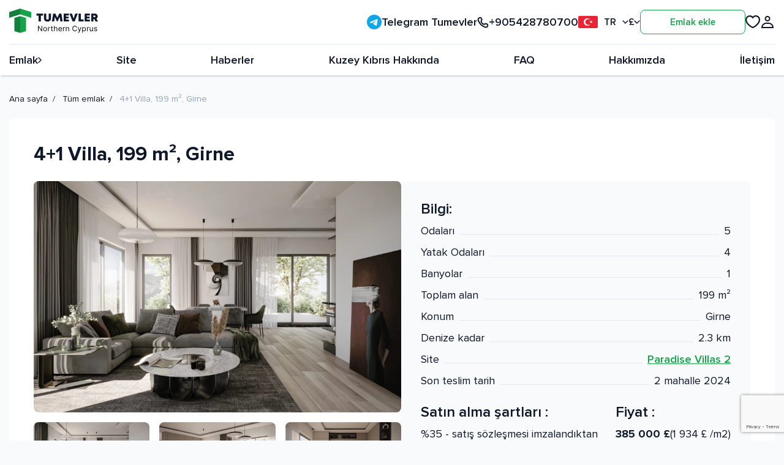

--- FILE ---
content_type: text/html; charset=UTF-8
request_url: https://tumevler.com/tr/flat/140
body_size: 32343
content:
<!DOCTYPE html>
<html lang="tr" class="page">

<head>
    <meta charset="UTF-8">
    <meta name="viewport" content="width=device-width,initial-scale=1">
    <link rel="shortcut icon" href="https://tumevler.com/favicon.ico" type="image/x-icon">
    <meta http-equiv="X-UA-Compatible" content="ie=edge">
    <meta name="theme-color" content="#111111">
    <!-- CSRF Token -->
    <meta name="csrf-token" content="UgXTFE7DodvAOlpSaGlWybKQsZA4jqhPddxaJASp">
    <title>Girne, Kuzey Kıbrıs&#039;ta 199 m² 4+1 Villa satın alın, Paradise Villas 2 - Tumevler</title>

            <meta name="description" content="Paradise Villas 2 Kuzey Kıbrıs, Girne 199 m² 4+1 Villa satın alın">
                <meta name="keywords" content="4+1 Villa, Kuzey Kıbrıs, Girne">
    

    <link rel="preload" href="https://tumevler.com/fonts/ProximaNova-Regular-429b5a15b0.woff2" as="font"
          type="font/woff2" crossorigin>
    <link rel="preload" href="https://tumevler.com/fonts/ProximaNova-Semibold-a470a8aceb.woff2" as="font"
          type="font/woff2" crossorigin>
    <link rel="preload" href="https://tumevler.com/fonts/ProximaNova-Bold-f9520e5469.woff2" as="font" type="font/woff2"
          crossorigin>
    <link rel="stylesheet" href="https://tumevler.com/css/vendor.css">
    <link rel="stylesheet" href="https://tumevler.com/css/main.css">
    <link rel="stylesheet" href="https://tumevler.com/css/edits.css">
    <link rel="stylesheet" href="https://tumevler.com/custom-css/front-custom.css">

    <link rel="alternate" hreflang="ru" href="https://tumevler.com/ru/flat/140" /><link rel="alternate" hreflang="en" href="https://tumevler.com/flat/140" />

    <script defer="defer" src="https://tumevler.com/js/main.js?time=1768018491"></script>
    <script defer="defer" src="https://tumevler.com/js/custom-front.js?time=1768018491"></script>
    <script>
        window.currentLang = "tr";
        window.currencyRate = JSON.parse('{"RUB":{"rate":105.61,"symbol":"\u20bd"},"USD":{"rate":1.35,"symbol":"$"},"EUR":{"rate":1.15,"symbol":"\u20ac"},"GBP":{"rate":1,"symbol":"\u00a3"},"TRY":{"rate":57.91,"symbol":"\u20ba"}}');
        window.selectedCurr = 'GBP';
    </script>

    <!-- Yandex.Metrika counter -->
    <script type="text/javascript">
        (function (m, e, t, r, i, k, a) {
            m[i] = m[i] || function () {
                (m[i].a = m[i].a || []).push(arguments)
            };
            m[i].l = 1 * new Date();
            for (var j = 0; j < document.scripts.length; j++) {
                if (document.scripts[j].src === r) {
                    return;
                }
            }
            k = e.createElement(t), a = e.getElementsByTagName(t)[0], k.async = 1, k.src = r, a.parentNode.insertBefore(k, a)
        })
        (window, document, "script", "https://mc.yandex.ru/metrika/tag.js", "ym");

        ym(89149707, "init", {
            clickmap: true,
            trackLinks: true,
            accurateTrackBounce: true,
            webvisor: true
        });
    </script>
    <noscript>
        <div><img src="https://mc.yandex.ru/watch/89149707" style="position:absolute; left:-9999px;" alt=""/></div>
    </noscript>
    <!-- /Yandex.Metrika counter -->

    <script src="https://www.google.com/recaptcha/api.js?render=6Lf13x8oAAAAAJvAkgNfqH9gXPVdE6KsHCAvOYNO"></script>
    <script>
        grecaptcha.ready(function () {
            grecaptcha.execute('6Lf13x8oAAAAAJvAkgNfqH9gXPVdE6KsHCAvOYNO', {action: 'contact'}).then(function (token) {
                /*var recaptchaResponse = document.getElementById('recaptchaResponse');
                recaptchaResponse.value = token;*/
                const siteForms = document.querySelectorAll('form');
                siteForms.forEach((form) => {
                    let recaptcha = document.createElement('input');
                    recaptcha.name = 'recaptchaResponse';
                    recaptcha.value = token;
                    recaptcha.type = "hidden";

                    form.appendChild(recaptcha);

                });
            });
        });
    </script>
    <!-- Meta Pixel Code -->
    <script>
        !function (f, b, e, v, n, t, s) {
            if (f.fbq) return;
            n = f.fbq = function () {
                n.callMethod ?
                    n.callMethod.apply(n, arguments) : n.queue.push(arguments)
            };
            if (!f._fbq) f._fbq = n;
            n.push = n;
            n.loaded = !0;
            n.version = '2.0';
            n.queue = [];
            t = b.createElement(e);
            t.async = !0;
            t.src = v;
            s = b.getElementsByTagName(e)[0];
            s.parentNode.insertBefore(t, s)
        }(window, document, 'script',
            'https://connect.facebook.net/en_US/fbevents.js');
        fbq('init', '5149090798479580');
        fbq('track', 'PageView');
    </script>
    <noscript><img height="1" width="1" style="display:none"
                   src="https://www.facebook.com/tr?id=5149090798479580&ev=PageView&noscript=1"
        /></noscript>
    <!-- End Meta Pixel Code -->
</head>
<body class="page__body">
<div class="site-container">
    <header class="header">
        <div class="header__container container">
            <div class="header__top header-top"><a href="https://tumevler.com/tr" class="header__logo"
                                                   title="На главную">
                    <svg width="145" height="40" viewBox="0 0 145 40" fill="none" xmlns="http://www.w3.org/2000/svg">
<g clip-path="url(#clip0_1252_12321)">
<path d="M0 15.1634V5.68627L18.0065 0V9.47712L0 15.1634Z" fill="#15803D"/>
<path fill-rule="evenodd" clip-rule="evenodd" d="M27.484 24.6406V15.1634L18.0068 12.3203V21.7974L27.484 24.6406ZM27.484 34.1178V36.9608L18.0068 39.8039V31.2747V30.3268V21.7974L27.484 24.6406V27.4837V34.1178Z" fill="#16A34A"/>
<path fill-rule="evenodd" clip-rule="evenodd" d="M8.53027 24.6406V15.1634L18.0074 12.3203V21.7974L8.53027 24.6406ZM8.53027 27.4837V24.6406L18.0074 21.7974V30.3268V31.2747V39.8039L8.53027 36.9608V27.4837Z" fill="#15803D"/>
<path d="M36.0126 15.1634V5.68627L18.0061 0V9.47712L36.0126 15.1634Z" fill="#16A34A"/>
<path d="M55.3221 8.22363V11.3982H51.735V20.995H48.1103V11.3982H44.542V8.22363H55.3221Z" fill="#0F172A"/>
<path d="M58.5398 7.09277H59H59.5H61.7512H58.5398ZM63.3288 7.09277H64.0049H65.5H66.5403H63.3288ZM66.653 19.8641C65.5888 20.8371 64.2115 21.3237 62.5213 21.3237C60.8435 21.3237 59.4663 20.8371 58.3895 19.8641C57.3253 18.891 56.7932 17.62 56.7932 16.0509V8.22394H60.4929V15.9962C60.4929 16.6165 60.6808 17.1152 61.0564 17.4923C61.432 17.8572 61.9203 18.0396 62.5213 18.0396C63.1348 18.0396 63.6293 17.8572 64.0049 17.4923C64.3805 17.1152 64.5683 16.6165 64.5683 15.9962V8.22394H68.2681V16.0509C68.2681 17.62 67.7298 18.891 66.653 19.8641Z" fill="#0F172A"/>
<path d="M87.21 20.995H83.5665L82.5336 13.6423L79.0592 21.0132H77.9887L74.4955 13.6423L73.4813 20.995H69.8191L71.8098 8.22363H75.4157L78.5145 15.1749L81.6321 8.22363H85.2568L87.21 20.995Z" fill="#0F172A"/>
<path d="M92.6269 17.9481H97.585V20.995H89.021V8.22363H97.4348V11.2705H92.6269V13.1497H96.9465V16.0324H92.6269V17.9481Z" fill="#0F172A"/>
<path d="M107.828 8.22363H111.941L106.907 20.995H103.546L98.3997 8.22363H102.531L105.217 16.1601L107.828 8.22363Z" fill="#0F172A"/>
<path d="M116.929 17.7657H121.606V20.995H113.267V8.22363H116.929V17.7657Z" fill="#0F172A"/>
<path d="M126.85 17.9481H131.808V20.995H123.244V8.22363H131.658V11.2705H126.85V13.1497H131.17V16.0324H126.85V17.9481Z" fill="#0F172A"/>
<path d="M140.962 20.995L138.821 17.0906H137.525V20.995H133.9V8.22363H139.591C140.53 8.22363 141.369 8.41216 142.107 8.78922C142.846 9.16627 143.422 9.70145 143.835 10.3948C144.261 11.0881 144.474 11.8726 144.474 12.7484C144.474 13.2592 144.392 13.7457 144.229 14.2079C144.067 14.658 143.829 15.0654 143.516 15.4303C143.203 15.7952 142.827 16.0993 142.389 16.3426L145 20.995H140.962ZM137.525 11.3435V14.1167H139.177C139.666 14.1167 140.054 13.989 140.342 13.7336C140.63 13.4781 140.774 13.1437 140.774 12.7301C140.774 12.4625 140.711 12.2253 140.586 12.0186C140.461 11.8118 140.273 11.6476 140.023 11.526C139.785 11.4043 139.503 11.3435 139.177 11.3435H137.525Z" fill="#0F172A"/>
<path d="M53.8305 28.2727V37H52.8077L48.0521 30.1477H47.9668V37H46.91V28.2727H47.9327L52.7055 35.142H52.7907V28.2727H53.8305ZM58.7079 37.1364C58.117 37.1364 57.5985 36.9957 57.1525 36.7145C56.7093 36.4332 56.3627 36.0398 56.1127 35.5341C55.8656 35.0284 55.742 34.4375 55.742 33.7614C55.742 33.0795 55.8656 32.4844 56.1127 31.9759C56.3627 31.4673 56.7093 31.0724 57.1525 30.7912C57.5985 30.5099 58.117 30.3693 58.7079 30.3693C59.2988 30.3693 59.8159 30.5099 60.259 30.7912C60.7051 31.0724 61.0517 31.4673 61.2988 31.9759C61.5488 32.4844 61.6738 33.0795 61.6738 33.7614C61.6738 34.4375 61.5488 35.0284 61.2988 35.5341C61.0517 36.0398 60.7051 36.4332 60.259 36.7145C59.8159 36.9957 59.2988 37.1364 58.7079 37.1364ZM58.7079 36.233C59.1568 36.233 59.5261 36.1179 59.8159 35.8878C60.1056 35.6577 60.3201 35.3551 60.4593 34.9801C60.5985 34.6051 60.6681 34.1989 60.6681 33.7614C60.6681 33.3239 60.5985 32.9162 60.4593 32.5384C60.3201 32.1605 60.1056 31.8551 59.8159 31.6222C59.5261 31.3892 59.1568 31.2727 58.7079 31.2727C58.259 31.2727 57.8897 31.3892 57.5999 31.6222C57.3102 31.8551 57.0957 32.1605 56.9565 32.5384C56.8173 32.9162 56.7477 33.3239 56.7477 33.7614C56.7477 34.1989 56.8173 34.6051 56.9565 34.9801C57.0957 35.3551 57.3102 35.6577 57.5999 35.8878C57.8897 36.1179 58.259 36.233 58.7079 36.233ZM63.449 37V30.4545H64.4206V31.4432H64.4887C64.6081 31.1193 64.824 30.8565 65.1365 30.6548C65.449 30.4531 65.8012 30.3523 66.1933 30.3523C66.2672 30.3523 66.3595 30.3537 66.4703 30.3565C66.5811 30.3594 66.6649 30.3636 66.7217 30.3693V31.392C66.6876 31.3835 66.6095 31.3707 66.4873 31.3537C66.368 31.3338 66.2416 31.3239 66.1081 31.3239C65.7899 31.3239 65.5058 31.3906 65.2558 31.5241C65.0086 31.6548 64.8126 31.8366 64.6677 32.0696C64.5257 32.2997 64.4547 32.5625 64.4547 32.858V37H63.449ZM71.4106 30.4545V31.3068H68.0185V30.4545H71.4106ZM69.0072 28.8864H70.0128V35.125C70.0128 35.4091 70.054 35.6222 70.1364 35.7642C70.2216 35.9034 70.3296 35.9972 70.4603 36.0455C70.5938 36.0909 70.7344 36.1136 70.8822 36.1136C70.9929 36.1136 71.0839 36.108 71.1549 36.0966C71.2259 36.0824 71.2827 36.071 71.3253 36.0625L71.5299 36.9659C71.4617 36.9915 71.3665 37.017 71.2444 37.0426C71.1222 37.071 70.9674 37.0852 70.7799 37.0852C70.4958 37.0852 70.2174 37.0241 69.9447 36.902C69.6748 36.7798 69.4503 36.5938 69.2714 36.3438C69.0952 36.0938 69.0072 35.7784 69.0072 35.3977V28.8864ZM74.3097 33.0625V37H73.304V28.2727H74.3097V31.4773H74.3949C74.5483 31.1392 74.7784 30.8707 75.0852 30.6719C75.3949 30.4702 75.8068 30.3693 76.321 30.3693C76.767 30.3693 77.1577 30.4588 77.4929 30.6378C77.8281 30.8139 78.0881 31.0852 78.2727 31.4517C78.4602 31.8153 78.554 32.2784 78.554 32.8409V37H77.5483V32.9091C77.5483 32.3892 77.4133 31.9872 77.1435 31.7031C76.8764 31.4162 76.5057 31.2727 76.0312 31.2727C75.7017 31.2727 75.4062 31.3423 75.1449 31.4815C74.8864 31.6207 74.6818 31.8239 74.5312 32.0909C74.3835 32.358 74.3097 32.6818 74.3097 33.0625ZM83.3781 37.1364C82.7475 37.1364 82.2034 36.9972 81.746 36.7188C81.2915 36.4375 80.9406 36.0455 80.6935 35.5426C80.4492 35.0369 80.327 34.4489 80.327 33.7784C80.327 33.108 80.4492 32.517 80.6935 32.0057C80.9406 31.4915 81.2844 31.0909 81.7247 30.804C82.1679 30.5142 82.685 30.3693 83.2759 30.3693C83.6168 30.3693 83.9534 30.4261 84.2858 30.5398C84.6182 30.6534 84.9207 30.8381 85.1935 31.0938C85.4662 31.3466 85.6835 31.6818 85.8455 32.0994C86.0074 32.517 86.0884 33.0312 86.0884 33.642V34.0682H81.0429V33.1989H85.0656C85.0656 32.8295 84.9918 32.5 84.844 32.2102C84.6992 31.9205 84.4918 31.6918 84.2219 31.5241C83.9548 31.3565 83.6395 31.2727 83.2759 31.2727C82.8753 31.2727 82.5287 31.3722 82.2361 31.571C81.9463 31.767 81.7233 32.0227 81.5671 32.3381C81.4108 32.6534 81.3327 32.9915 81.3327 33.3523V33.9318C81.3327 34.4261 81.4179 34.8452 81.5884 35.1889C81.7617 35.5298 82.0017 35.7898 82.3085 35.9688C82.6153 36.1449 82.9719 36.233 83.3781 36.233C83.6423 36.233 83.881 36.196 84.094 36.1222C84.31 36.0455 84.496 35.9318 84.6523 35.7812C84.8085 35.6278 84.9293 35.4375 85.0145 35.2102L85.9861 35.483C85.8838 35.8125 85.7119 36.1023 85.4705 36.3523C85.229 36.5994 84.9307 36.7926 84.5756 36.9318C84.2205 37.0682 83.8213 37.1364 83.3781 37.1364ZM87.8582 37V30.4545H88.8298V31.4432H88.898C89.0173 31.1193 89.2332 30.8565 89.5457 30.6548C89.8582 30.4531 90.2105 30.3523 90.6025 30.3523C90.6764 30.3523 90.7687 30.3537 90.8795 30.3565C90.9903 30.3594 91.0741 30.3636 91.1309 30.3693V31.392C91.0968 31.3835 91.0187 31.3707 90.8965 31.3537C90.7772 31.3338 90.6508 31.3239 90.5173 31.3239C90.1991 31.3239 89.915 31.3906 89.665 31.5241C89.4178 31.6548 89.2218 31.8366 89.0769 32.0696C88.9349 32.2997 88.8639 32.5625 88.8639 32.858V37H87.8582ZM93.5687 33.0625V37H92.563V30.4545H93.5346V31.4773H93.6199C93.7733 31.1449 94.0062 30.8778 94.3187 30.6761C94.6312 30.4716 95.0346 30.3693 95.5289 30.3693C95.9721 30.3693 96.3599 30.4602 96.6923 30.642C97.0247 30.821 97.2832 31.0938 97.4679 31.4602C97.6525 31.8239 97.7449 32.2841 97.7449 32.8409V37H96.7392V32.9091C96.7392 32.3949 96.6056 31.9943 96.3386 31.7074C96.0716 31.4176 95.7051 31.2727 95.2392 31.2727C94.9181 31.2727 94.6312 31.3423 94.3784 31.4815C94.1284 31.6207 93.9309 31.8239 93.786 32.0909C93.6412 32.358 93.5687 32.6818 93.5687 33.0625ZM110.597 31H109.54C109.477 30.696 109.368 30.429 109.212 30.1989C109.058 29.9688 108.871 29.7756 108.649 29.6193C108.43 29.4602 108.188 29.3409 107.921 29.2614C107.653 29.1818 107.375 29.142 107.085 29.142C106.557 29.142 106.078 29.2756 105.649 29.5426C105.223 29.8097 104.884 30.2031 104.631 30.723C104.381 31.2429 104.256 31.8807 104.256 32.6364C104.256 33.392 104.381 34.0298 104.631 34.5497C104.884 35.0696 105.223 35.4631 105.649 35.7301C106.078 35.9972 106.557 36.1307 107.085 36.1307C107.375 36.1307 107.653 36.0909 107.921 36.0114C108.188 35.9318 108.43 35.8139 108.649 35.6577C108.871 35.4986 109.058 35.304 109.212 35.0739C109.368 34.8409 109.477 34.5739 109.54 34.2727H110.597C110.517 34.7187 110.372 35.1179 110.162 35.4702C109.952 35.8224 109.69 36.1222 109.378 36.3693C109.065 36.6136 108.715 36.7997 108.325 36.9276C107.939 37.0554 107.526 37.1193 107.085 37.1193C106.341 37.1193 105.679 36.9375 105.099 36.5739C104.52 36.2102 104.064 35.6932 103.732 35.0227C103.399 34.3523 103.233 33.5568 103.233 32.6364C103.233 31.7159 103.399 30.9205 103.732 30.25C104.064 29.5795 104.52 29.0625 105.099 28.6989C105.679 28.3352 106.341 28.1534 107.085 28.1534C107.526 28.1534 107.939 28.2173 108.325 28.3452C108.715 28.473 109.065 28.6605 109.378 28.9077C109.69 29.152 109.952 29.4503 110.162 29.8026C110.372 30.152 110.517 30.5511 110.597 31ZM113.056 39.4545C112.885 39.4545 112.733 39.4403 112.6 39.4119C112.466 39.3864 112.374 39.3608 112.323 39.3352L112.578 38.4489C112.823 38.5114 113.039 38.5341 113.226 38.517C113.414 38.5 113.58 38.4162 113.725 38.2656C113.873 38.1179 114.007 37.8778 114.13 37.5455L114.317 37.0341L111.897 30.4545H112.988L114.794 35.6705H114.863L116.669 30.4545H117.76L114.982 37.9545C114.857 38.2926 114.702 38.5724 114.517 38.794C114.333 39.0185 114.118 39.1847 113.874 39.2926C113.632 39.4006 113.36 39.4545 113.056 39.4545ZM119.328 39.4545V30.4545H120.299V31.4943H120.419C120.492 31.3807 120.595 31.2358 120.725 31.0597C120.859 30.8807 121.049 30.7216 121.296 30.5824C121.546 30.4403 121.885 30.3693 122.311 30.3693C122.862 30.3693 123.348 30.5071 123.768 30.7827C124.189 31.0582 124.517 31.4489 124.752 31.9545C124.988 32.4602 125.106 33.0568 125.106 33.7443C125.106 34.4375 124.988 35.0384 124.752 35.5469C124.517 36.0526 124.19 36.4446 123.772 36.723C123.355 36.9986 122.873 37.1364 122.328 37.1364C121.907 37.1364 121.571 37.0668 121.318 36.9276C121.065 36.7855 120.87 36.625 120.734 36.446C120.598 36.2642 120.492 36.1136 120.419 35.9943H120.333V39.4545H119.328ZM120.316 33.7273C120.316 34.2216 120.389 34.6577 120.534 35.0355C120.679 35.4105 120.89 35.7045 121.169 35.9176C121.447 36.1278 121.788 36.233 122.191 36.233C122.612 36.233 122.963 36.1222 123.244 35.9006C123.528 35.6761 123.741 35.375 123.883 34.9972C124.028 34.6165 124.1 34.1932 124.1 33.7273C124.1 33.267 124.029 32.8523 123.887 32.483C123.748 32.1108 123.537 31.8168 123.252 31.6009C122.971 31.3821 122.617 31.2727 122.191 31.2727C121.782 31.2727 121.439 31.3764 121.16 31.5838C120.882 31.7884 120.671 32.0753 120.529 32.4446C120.387 32.8111 120.316 33.2386 120.316 33.7273ZM126.88 37V30.4545H127.852V31.4432H127.92C128.039 31.1193 128.255 30.8565 128.568 30.6548C128.88 30.4531 129.232 30.3523 129.625 30.3523C129.698 30.3523 129.791 30.3537 129.902 30.3565C130.012 30.3594 130.096 30.3636 130.153 30.3693V31.392C130.119 31.3835 130.041 31.3707 129.919 31.3537C129.799 31.3338 129.673 31.3239 129.539 31.3239C129.221 31.3239 128.937 31.3906 128.687 31.5241C128.44 31.6548 128.244 31.8366 128.099 32.0696C127.957 32.2997 127.886 32.5625 127.886 32.858V37H126.88ZM135.71 34.3239V30.4545H136.716V37H135.71V35.892H135.642C135.488 36.2244 135.25 36.5071 134.926 36.7401C134.602 36.9702 134.193 37.0852 133.699 37.0852C133.29 37.0852 132.926 36.9957 132.608 36.8168C132.29 36.6349 132.04 36.3622 131.858 35.9986C131.676 35.6321 131.585 35.1705 131.585 34.6136V30.4545H132.591V34.5455C132.591 35.0227 132.724 35.4034 132.991 35.6875C133.261 35.9716 133.605 36.1136 134.023 36.1136C134.273 36.1136 134.527 36.0497 134.785 35.9219C135.047 35.794 135.265 35.598 135.442 35.3338C135.621 35.0696 135.71 34.733 135.71 34.3239ZM143.434 31.9205L142.531 32.1761C142.474 32.0256 142.39 31.8793 142.279 31.7372C142.171 31.5923 142.024 31.473 141.836 31.3793C141.649 31.2855 141.409 31.2386 141.116 31.2386C140.715 31.2386 140.382 31.331 140.114 31.5156C139.85 31.6974 139.718 31.929 139.718 32.2102C139.718 32.4602 139.809 32.6577 139.991 32.8026C140.173 32.9474 140.457 33.0682 140.843 33.1648L141.815 33.4034C142.4 33.5455 142.836 33.7628 143.123 34.0554C143.41 34.3452 143.553 34.7187 143.553 35.1761C143.553 35.5511 143.445 35.8864 143.23 36.1818C143.016 36.4773 142.718 36.7102 142.335 36.8807C141.951 37.0511 141.505 37.1364 140.997 37.1364C140.329 37.1364 139.776 36.9915 139.339 36.7017C138.901 36.4119 138.624 35.9886 138.508 35.4318L139.462 35.1932C139.553 35.5455 139.725 35.8097 139.978 35.9858C140.234 36.1619 140.568 36.25 140.98 36.25C141.448 36.25 141.82 36.1506 142.096 35.9517C142.374 35.75 142.514 35.5085 142.514 35.2273C142.514 35 142.434 34.8097 142.275 34.6562C142.116 34.5 141.872 34.3835 141.542 34.3068L140.451 34.0511C139.852 33.9091 139.411 33.6889 139.13 33.3906C138.852 33.0895 138.712 32.7131 138.712 32.2614C138.712 31.892 138.816 31.5653 139.024 31.2812C139.234 30.9972 139.519 30.7741 139.88 30.6122C140.244 30.4503 140.656 30.3693 141.116 30.3693C141.764 30.3693 142.272 30.5114 142.641 30.7955C143.014 31.0795 143.278 31.4545 143.434 31.9205Z" fill="black"/>
</g>
<defs>
<clipPath id="clip0_1252_12321">
<rect width="145" height="40" fill="white"/>
</clipPath>
</defs>
</svg>
                </a>
                <div class="header__contacts">
                    <div class="header__right"><a class="header__telegram" href="https://t.me/tumevler_cyprus"
                                                  title="База в Telegram">
                            <svg width="24" height="24" viewBox="0 0 24 24" fill="none"
                                 xmlns="http://www.w3.org/2000/svg">
                                <g clip-path="url(#clip0_609_24865)">
                                    <path
                                        d="M12 0C8.81812 0 5.76375 1.26506 3.51562 3.51469C1.26518 5.76521 0.000623381 8.81734 0 12C0 15.1813 1.26562 18.2357 3.51562 20.4853C5.76375 22.7349 8.81812 24 12 24C15.1819 24 18.2362 22.7349 20.4844 20.4853C22.7344 18.2357 24 15.1813 24 12C24 8.81869 22.7344 5.76431 20.4844 3.51469C18.2362 1.26506 15.1819 0 12 0Z"
                                        fill="#0EA5E9"/>
                                    <path
                                        d="M5.4319 11.873C8.93065 10.349 11.2632 9.34424 12.4294 8.8588C15.7632 7.47261 16.455 7.23186 16.9069 7.2237C17.0063 7.22211 17.2275 7.24667 17.3719 7.36339C17.4919 7.46183 17.5257 7.59495 17.5425 7.68842C17.5575 7.7818 17.5782 7.99461 17.5613 8.16074C17.3813 10.0582 16.5994 14.6629 16.2019 16.7882C16.035 17.6874 15.7032 17.9889 15.3825 18.0184C14.685 18.0825 14.1563 17.5579 13.4813 17.1155C12.4257 16.4231 11.8294 15.9922 10.8038 15.3167C9.61878 14.5359 10.3875 14.1067 11.0625 13.4055C11.2388 13.2219 14.31 10.4291 14.3682 10.1758C14.3757 10.1441 14.3832 10.026 14.3119 9.96373C14.2425 9.9013 14.1394 9.92267 14.0644 9.93955C13.9575 9.96355 12.2719 11.0788 9.0019 13.2851C8.52378 13.614 8.09065 13.7743 7.70065 13.7659C7.27315 13.7567 6.44815 13.5236 5.83503 13.3245C5.08503 13.0802 4.4869 12.951 4.5394 12.536C4.56565 12.32 4.86378 12.099 5.4319 11.873Z"
                                        fill="white"/>
                                </g>
                                <defs>
                                    <clipPath id="clip0_609_24865">
                                        <rect width="24" height="24" fill="white"/>
                                    </clipPath>
                                </defs>
                            </svg>
                            <span>Telegram Tumevler</span> </a><a class="header__phone"
                                                                          href="tel:+905428780700">
                            <svg width="19" height="19" viewBox="0 0 19 19" fill="none"
                                 xmlns="http://www.w3.org/2000/svg">
                                <path
                                    d="M5.01971 1.84291C5.67826 1.84291 6.28501 2.20006 6.60465 2.77583L7.33974 4.09997C7.66006 4.67698 7.67511 5.37486 7.37997 5.96514L6.43735 7.85038C6.43735 7.85038 6.77884 9.60608 8.20806 11.0353C9.63729 12.4645 11.3871 12.8001 11.3871 12.8001L13.2716 11.8579C13.8623 11.5625 14.5607 11.5778 15.1379 11.8987L16.4684 12.6384C17.0437 12.9583 17.4005 13.5648 17.4005 14.223V14.223C17.4005 16.5652 15.2177 18.2541 13.0445 17.3808C10.7341 16.4523 7.98818 15.0581 6.08674 13.1566C4.18516 11.255 2.79089 8.50885 1.86237 6.19831C0.989163 4.0254 2.67791 1.84291 5.01971 1.84291V1.84291Z"
                                    stroke="#0F172A" stroke-width="2" stroke-linejoin="round"/>
                            </svg>
                            +905428780700</a>
                        <div class="header__lang lang-switcher">
                            <div class="itc-select" id="select-lang">
                                <button type="button" class="itc-select__toggle" name="lang" value=""
                                        data-select="toggle" data-index="-1"><img src="/img/icons/r-flag-55cd26d8f1.svg"
                                                                                  aria-hidden="true"> RU
                                </button>
                                <div class="itc-select__dropdown">
                                    <ul class="itc-select__options">
                                        <li class="itc-select__option" data-select="option" data-value="RU"
                                            data-index="0"><img src="/img/icons/r-flag-55cd26d8f1.svg"
                                                                aria-hidden="true"> RU
                                        </li>
                                        <li class="itc-select__option" data-select="option" data-value="EN"
                                            data-index="1"><img src="/img/icons/e-flag-44f78043c8.svg"
                                                                aria-hidden="true"> EN
                                        </li>
                                        <li class="itc-select__option" data-select="option" data-value="TR"
                                            data-index="2"><img src="/img/icons/t-flag-cde6c65489.svg"
                                                                aria-hidden="true"> TR
                                        </li>
                                    </ul>
                                </div>
                            </div>
                        </div>
                        <div class="header__lang currency-switcher">
                            <div class="itc-select" id="select-currency">
                                <button type="button" class="itc-select__toggle" name="currency" value=""
                                        data-select="toggle" data-index="-1">£
                                </button>
                                <div class="itc-select__dropdown">
                                    <ul class="itc-select__options">
                                        
                                                                                    <li class="itc-select__option" data-select="option"
                                                data-value="RUB"
                                                data-index="1">₽</li>
                                                                                    <li class="itc-select__option" data-select="option"
                                                data-value="USD"
                                                data-index="1">$</li>
                                                                                    <li class="itc-select__option" data-select="option"
                                                data-value="EUR"
                                                data-index="1">€</li>
                                                                                    <li class="itc-select__option" data-select="option"
                                                data-value="GBP"
                                                data-index="1">£</li>
                                                                                    <li class="itc-select__option" data-select="option"
                                                data-value="TRY"
                                                data-index="1">₺</li>
                                                                            </ul>
                                </div>
                            </div>
                        </div>
                                                    <a href="https://tumevler.com/tr/register" style="text-align: center"
                               class="header__object btn-third btn-reset">Emlak ekle</a>

                                            </div>
                    <div class="header__buttons">
                        <a href="https://tumevler.com/tr/liked" class="header__liked btn-reset">
                            <svg>
                                <use xlink:href="/img/sprite-ef74d98b54.svg#favourite"/>
                            </svg>
                            <span>0</span></a>
                        <a href="https://tumevler.com/lk" class="header__cabinet btn-reset">
                            <svg>
                                <use xlink:href="/img/sprite-ef74d98b54.svg#cabinet"/>
                            </svg>
                        </a>
                        <button class="header__burger burger btn-reset" aria-label="Открыть меню"><span
                                class="burger__line"></span></button>
                    </div>
                </div>
            </div>
            <nav class="header__nav nav">
                <div class="header__settings"><a class="header__telegram" href="https://t.me/tumevler_cyprus"
                                                 title="База в Telegram">
                        <svg width="24" height="24" viewBox="0 0 24 24" fill="none" xmlns="http://www.w3.org/2000/svg">
                            <g clip-path="url(#clip0_609_24865)">
                                <path
                                    d="M12 0C8.81812 0 5.76375 1.26506 3.51562 3.51469C1.26518 5.76521 0.000623381 8.81734 0 12C0 15.1813 1.26562 18.2357 3.51562 20.4853C5.76375 22.7349 8.81812 24 12 24C15.1819 24 18.2362 22.7349 20.4844 20.4853C22.7344 18.2357 24 15.1813 24 12C24 8.81869 22.7344 5.76431 20.4844 3.51469C18.2362 1.26506 15.1819 0 12 0Z"
                                    fill="#0EA5E9"/>
                                <path
                                    d="M5.4319 11.873C8.93065 10.349 11.2632 9.34424 12.4294 8.8588C15.7632 7.47261 16.455 7.23186 16.9069 7.2237C17.0063 7.22211 17.2275 7.24667 17.3719 7.36339C17.4919 7.46183 17.5257 7.59495 17.5425 7.68842C17.5575 7.7818 17.5782 7.99461 17.5613 8.16074C17.3813 10.0582 16.5994 14.6629 16.2019 16.7882C16.035 17.6874 15.7032 17.9889 15.3825 18.0184C14.685 18.0825 14.1563 17.5579 13.4813 17.1155C12.4257 16.4231 11.8294 15.9922 10.8038 15.3167C9.61878 14.5359 10.3875 14.1067 11.0625 13.4055C11.2388 13.2219 14.31 10.4291 14.3682 10.1758C14.3757 10.1441 14.3832 10.026 14.3119 9.96373C14.2425 9.9013 14.1394 9.92267 14.0644 9.93955C13.9575 9.96355 12.2719 11.0788 9.0019 13.2851C8.52378 13.614 8.09065 13.7743 7.70065 13.7659C7.27315 13.7567 6.44815 13.5236 5.83503 13.3245C5.08503 13.0802 4.4869 12.951 4.5394 12.536C4.56565 12.32 4.86378 12.099 5.4319 11.873Z"
                                    fill="white"/>
                            </g>
                            <defs>
                                <clipPath id="clip0_609_24865">
                                    <rect width="24" height="24" fill="white"/>
                                </clipPath>
                            </defs>
                        </svg>
                        <span>Telegram Tumevler</span> </a><a class="header__phone"
                                                                      href="tel:+905428780700">
                        <svg width="19" height="19" viewBox="0 0 19 19" fill="none" xmlns="http://www.w3.org/2000/svg">
                            <path
                                d="M5.01971 1.84291C5.67826 1.84291 6.28501 2.20006 6.60465 2.77583L7.33974 4.09997C7.66006 4.67698 7.67511 5.37486 7.37997 5.96514L6.43735 7.85038C6.43735 7.85038 6.77884 9.60608 8.20806 11.0353C9.63729 12.4645 11.3871 12.8001 11.3871 12.8001L13.2716 11.8579C13.8623 11.5625 14.5607 11.5778 15.1379 11.8987L16.4684 12.6384C17.0437 12.9583 17.4005 13.5648 17.4005 14.223V14.223C17.4005 16.5652 15.2177 18.2541 13.0445 17.3808C10.7341 16.4523 7.98818 15.0581 6.08674 13.1566C4.18516 11.255 2.79089 8.50885 1.86237 6.19831C0.989163 4.0254 2.67791 1.84291 5.01971 1.84291V1.84291Z"
                                stroke="#0F172A" stroke-width="2" stroke-linejoin="round"/>
                        </svg>
                        +905428780700</a>
                    <div class="header__lang lang-switcher">
                        <div class="itc-select" id="select-lang-mobile">
                            <button type="button" class="itc-select__toggle" name="lang" value="" data-select="toggle"
                                    data-index="-1"><img src="/img/icons/r-flag-55cd26d8f1.svg" aria-hidden="true"> RU
                            </button>
                            <div class="itc-select__dropdown">
                                <ul class="itc-select__options">
                                    <li class="itc-select__option" data-select="option" data-value="RU" data-index="0">
                                        <img src="/img/icons/r-flag-55cd26d8f1.svg" aria-hidden="true"> RU
                                    </li>
                                    <li class="itc-select__option" data-select="option" data-value="EN" data-index="1">
                                        <img src="/img/icons/e-flag-44f78043c8.svg" aria-hidden="true"> EN
                                    </li>
                                    <li class="itc-select__option" data-select="option" data-value="TR" data-index="2">
                                        <img src="/img/icons/t-flag-cde6c65489.svg" aria-hidden="true"> TR
                                    </li>
                                </ul>
                            </div>
                        </div>
                    </div>
                    <div class="header__lang currency-switcher">
                        <div class="itc-select" id="select-currency-mobile">
                            <button type="button" class="itc-select__toggle" name="currency" value=""
                                    data-select="toggle" data-index="-1">£
                            </button>
                            <div class="itc-select__dropdown">
                                <ul class="itc-select__options">
                                    
                                                                            <li class="itc-select__option" data-select="option"
                                            data-value="RUB"
                                            data-index="1">₽</li>
                                                                            <li class="itc-select__option" data-select="option"
                                            data-value="USD"
                                            data-index="1">$</li>
                                                                            <li class="itc-select__option" data-select="option"
                                            data-value="EUR"
                                            data-index="1">€</li>
                                                                            <li class="itc-select__option" data-select="option"
                                            data-value="GBP"
                                            data-index="1">£</li>
                                                                            <li class="itc-select__option" data-select="option"
                                            data-value="TRY"
                                            data-index="1">₺</li>
                                                                    </ul>
                            </div>
                        </div>
                    </div>
                                            <a href="https://tumevler.com/tr/register" style="text-align: center"
                           class="header__object btn-third btn-reset">Emlak ekle</a>

                                    </div>
                <ul class="nav__menu menu list-reset">
                    <li class="menu__item --submenu"><a href="https://tumevler.com/tr/flat" class="menu__link
                    "
                                                        title="Недвижимость">Emlak
                            <svg width="6" height="10" viewBox="0 0 6 10" fill="none"
                                 xmlns="http://www.w3.org/2000/svg">
                                <path d="M1 1.16699L5 5.16699L1 9.16699" stroke-width="1.5" stroke-linecap="round"
                                      stroke-linejoin="round"/>
                            </svg>
                        </a></li>

                    <li class="menu__item --hidden">
                        <h4 class="js-toggle" data-container="toggle-1">Satış
                            <svg width="6" height="10" viewBox="0 0 6 10" fill="none"
                                 xmlns="http://www.w3.org/2000/svg">
                                <path d="M1 1.16699L5 5.16699L1 9.16699" stroke-width="1.5" stroke-linecap="round"
                                      stroke-linejoin="round"></path>
                            </svg>
                        </h4>
                        <ul class="toggle-container" id="toggle-1">
                            <li class="menu__item --hidden"><a href="/tr/sale/studio"
                                                               class="menu__link">Stüdyolar</a></li>
                            <li class="menu__item --hidden"><a href="/tr/sale/apartments"
                                                               class="menu__link">Daireler</a></li>
                            <li class="menu__item --hidden"><a href="/tr/sale/villas"
                                                               class="menu__link">Villalar</a></li>
                            <li class="menu__item --hidden"><a href="/tr/sale/townhouse"
                                                               class="menu__link">Şehir Evleri</a></li>
                            <li class="menu__item --hidden"><a href="/tr/sale/penthouse"
                                                               class="menu__link">Çatı Katları</a></li>
                            <li class="menu__item --hidden"><a
                                    href="/tr/flat?filter[realty_deal_id]=1&filter[realty_type_id][]=6"
                                    class="menu__link">Gayrimenkul</a></li>
                        </ul>
                    </li>
                    <li class="menu__item --hidden">
                        <h4 class="js-toggle" data-container="toggle-2">Kira
                            <svg width="6" height="10" viewBox="0 0 6 10" fill="none"
                                 xmlns="http://www.w3.org/2000/svg">
                                <path d="M1 1.16699L5 5.16699L1 9.16699" stroke-width="1.5" stroke-linecap="round"
                                      stroke-linejoin="round"></path>
                            </svg>
                        </h4>
                        <ul class="toggle-container" id="toggle-2">
                            <li class="menu__item --hidden"><a class="menu__link"
                                                               href="/tr/rent/studio">Stüdyolar</a>
                            </li>
                            <li class="menu__item --hidden"><a class="menu__link"
                                                               href="/tr/rent/apartments">Daireler</a>
                            </li>
                            <li class="menu__item --hidden"><a class="menu__link"
                                                               href="/tr/rent/villas">Villalar</a>
                            </li>
                            <li class="menu__item --hidden"><a class="menu__link"
                                                               href="/tr/rent/townhouse">Şehir Evleri</a>
                            </li>
                            <li class="menu__item --hidden"><a class="menu__link"
                                                               href="/tr/rent/penthouse">Çatı Katları</a>
                            </li>
                            <li class="menu__item --hidden"><a class="menu__link"
                                                               href="/tr/rent/commercial">Gayrimenkul</a>
                            </li>
                        </ul>
                    </li>


                    <li class="menu__item"><a href="https://tumevler.com/tr/complex" class="menu__link
                    "
                                              title="Жилые комплексы">Site</a></li>
                    <li class="menu__item"><a href="https://tumevler.com/tr/news" class="menu__link
                    "
                                              title="Новости">Haberler</a></li>
                    <li class="menu__item"><a href="https://tumevler.com/tr/article" class="menu__link
                    "
                                              title="О Северном Кипре">Kuzey Kıbrıs Hakkında</a></li>
                    <li class="menu__item"><a href="https://tumevler.com/tr/faq" class="menu__link
                    "
                                              title="FAQ">FAQ</a></li>

                    <li class="menu__item"><a href="https://tumevler.com/tr/about" class="menu__link
                    "
                                              title="О проекте ">Hakkımızda</a></li>
                    <li class="menu__item"><a href="https://tumevler.com/tr/contacts" class="menu__link
                    "
                                              title="Контакты">İletişim</a></li>
                </ul>

            </nav>
            <div class="submenu">

                <ul class="submenu-list list-reset">
                    <a href="/tr/sale"><h4 style="margin: 0; margin-bottom: 8px;">Satış</h4></a>
                    <li class="submenu-list__item"><img src="/img/icons/arrow-right-7c29154db2.svg" aria-hidden="true">
                        <a href="/tr/sale/studio" class="submenu-list__link">Stüdyolar</a></li>
                    <li class="submenu-list__item"><img src="/img/icons/arrow-right-7c29154db2.svg" aria-hidden="true">
                        <a href="/tr/sale/apartments" class="submenu-list__link">Daireler</a></li>
                    <li class="submenu-list__item"><img src="/img/icons/arrow-right-7c29154db2.svg" aria-hidden="true">
                        <a href="/tr/sale/villas" class="submenu-list__link">Villalar</a></li>
                    <li class="submenu-list__item"><img src="/img/icons/arrow-right-7c29154db2.svg" aria-hidden="true">
                        <a href="/tr/sale/townhouse" class="submenu-list__link">Şehir Evleri</a></li>
                    <li class="submenu-list__item"><img src="/img/icons/arrow-right-7c29154db2.svg" aria-hidden="true">
                        <a href="/tr/sale/penthouse" class="submenu-list__link">Çatı Katları</a></li>
                    <li class="submenu-list__item"><img src="/img/icons/arrow-right-7c29154db2.svg" aria-hidden="true">
                        <a href="/tr/flat?filter%5Brealty_type_id%5D%5B0%5D=6&amp;filter%5Brealty_deal_id%5D=1"
                           class="submenu-list__link">Gayrimenkul</a></li>
                </ul>

                <ul class="submenu-list list-reset">
                    <a href="/tr/rent"><h4 style="margin: 0; margin-bottom: 8px;">Kira</h4></a>
                    <li class="submenu-list__item"><img src="/img/icons/arrow-right-7c29154db2.svg" aria-hidden="true">
                        <a class="submenu-list__link"
                           href="/tr/rent/studio">Stüdyolar</a>
                    </li>
                    <li class="submenu-list__item"><img src="/img/icons/arrow-right-7c29154db2.svg" aria-hidden="true">
                        <a class="submenu-list__link"
                           href="/tr/rent/apartments">Daireler</a>
                    </li>
                    <li class="submenu-list__item"><img src="/img/icons/arrow-right-7c29154db2.svg" aria-hidden="true">
                        <a class="submenu-list__link"
                           href="/tr/rent/villas">Villalar</a>
                    </li>
                    <li class="submenu-list__item"><img src="/img/icons/arrow-right-7c29154db2.svg" aria-hidden="true">
                        <a class="submenu-list__link"
                           href="/tr/rent/townhouse">Şehir Evleri</a>
                    </li>
                    <li class="submenu-list__item"><img src="/img/icons/arrow-right-7c29154db2.svg" aria-hidden="true">
                        <a class="submenu-list__link"
                           href="/tr/rent/penthouse">Çatı Katları</a>
                    </li>
                    <li class="submenu-list__item"><img src="/img/icons/arrow-right-7c29154db2.svg" aria-hidden="true">
                        <a class="submenu-list__link"
                           href="/tr/rent/commercial">Gayrimenkul</a>
                    </li>
                </ul>
                <div class="submenu-contacts">
                    <div class="submenu-contacts__left"><span>Bize ulaşın</span>
                        <div class="submenu__socials">
                            <a href="https://api.whatsapp.com/send?phone=905428780700"
                               class="contacts-item__social"><img width="24" height="24"
                                                                  src="/img/icons/whatsapp-3b30b7e970.svg"
                                                                  aria-hidden="true"></a>
                            <a href="https://t.me/TUMEVLER" class="contacts-item__social"><img width="24" height="24"
                                                                                               src="/img/icons/telegram-1afd7e546b.svg"
                                                                                               aria-hidden="true"></a>
                            <a href="https://www.facebook.com/TUMEVLER/" class="contacts-item__social"><img width="24"
                                                                                                            height="24"
                                                                                                            src="/img/icons/facebook-4c0f779f13.svg"
                                                                                                            aria-hidden="true"></a>
                        </div>
                        <a class="submenu__mail" href="mailto:info@tumevler.com">info@tumevler.com</a></div>
                    <div class="submenu-contacts__right">
                        <a href="https://tumevler.com/tr/contacts"
                           class="submenu__order btn-primary btn-reset">Bize yazın</a>
                        <a class="submenu__call btn-third" href="tel:+88003026531">
                            <svg width="15" height="16" viewBox="0 0 15 16" fill="none">
                                <path
                                    d="M3.68306 1.20275C4.23185 1.20275 4.73748 1.50037 5.00384 1.98019L5.53111 2.92997C5.85143 3.50698 5.86649 4.20486 5.57135 4.79514L4.86443 6.20897C4.86443 6.20897 5.14901 7.67206 6.34002 8.86308C7.53104 10.0541 8.98922 10.3338 8.98922 10.3338L10.4023 9.6272C10.993 9.33187 11.6914 9.34715 12.2686 9.66805L13.2236 10.199C13.7031 10.4656 14.0003 10.971 14.0003 11.5195V11.5195C14.0003 13.4713 12.1814 14.8788 10.3704 14.151C8.44502 13.3772 6.15678 12.2154 4.57226 10.6308C2.9876 9.04619 1.82571 6.7577 1.05194 4.83225C0.324272 3.02149 1.73156 1.20275 3.68306 1.20275V1.20275Z"
                                    stroke-width="1.5" stroke-linejoin="round"/>
                            </svg>
                            8 800 302-65-31</a></div>
                </div>
            </div>
        </div>
    </header>
                <div class="breadcrumbs">
    <div class="breadcrumbs__container container">
        <ul aria-label="Breadcrumb" class="breadcrumbs__list list-reset">
            <li><a href="/">Ana sayfa</a></li>
            
                                                                        <li><a href="https://tumevler.com/tr/flat">Tüm emlak</a></li>
                                                                                <li><span aria-current="page">4+1 Villa, 199 m²,  Girne</span></li>
                                                        </ul>
    </div>
</div>
    
        <style>
        .conditions__left.conditions__left_new {
            width: 100%;
            display: flex;
            flex-flow: row wrap;
        }

        .conditions__left.conditions__left_new .conditions__flex {
            min-width: 50%;

        }
    </style>
    <main class="main">
        <section class="apartment">
            <div class="apartment__container container">
                <div class="apartment__block">
                    <div class="apartment__head"><h1
                            class="apartment__title section-title">
                                                            4+1 Villa, 199 m²,  Girne
                                                    </h1>
                        </div>
                    <div class="apartment-info block-offset">
                        <div class="apartment-sliders">
                            <div class="slider-top swiper">
                                                                    <div class="swiper-wrapper">
                                                                                    <div class="swiper-slide">
                                                <div class="slider-top__image"><a
                                                        href="https://tumevler.com/storage/flat/1687533020_flat_6495b5dc68614/0.png"
                                                        data-fancybox="gallery"><img width="600"
                                                                                     height="378"
                                                                                                                                                                              src="https://tumevler.com/storage/flat/1687533020_flat_6495b5dc68614/0.png.webp"
                                                                                                                                                                          aria-hidden="true"></a>
                                                </div>
                                            </div>
                                                                                    <div class="swiper-slide">
                                                <div class="slider-top__image"><a
                                                        href="https://tumevler.com/storage/flat/1687533020_flat_6495b5dc68614/1.png"
                                                        data-fancybox="gallery"><img width="600"
                                                                                     height="378"
                                                                                                                                                                              src="https://tumevler.com/storage/flat/1687533020_flat_6495b5dc68614/1.png.webp"
                                                                                                                                                                          aria-hidden="true"></a>
                                                </div>
                                            </div>
                                                                                    <div class="swiper-slide">
                                                <div class="slider-top__image"><a
                                                        href="https://tumevler.com/storage/flat/1687533020_flat_6495b5dc68614/2.png"
                                                        data-fancybox="gallery"><img width="600"
                                                                                     height="378"
                                                                                                                                                                              src="https://tumevler.com/storage/flat/1687533020_flat_6495b5dc68614/2.png.webp"
                                                                                                                                                                          aria-hidden="true"></a>
                                                </div>
                                            </div>
                                                                            </div>
                                                                                            </div>
                                                            <div class="slider-bottom-wrapper">
                                    <div class="slider-bottom swiper">
                                        <div class="swiper-wrapper">
                                                                                            <div class="swiper-slide">
                                                    <div class="slider-bottom__image"><img width="190" height="112"
                                                                                                                                                                                          src="https://tumevler.com/storage/flat/1687533020_flat_6495b5dc68614/0.png_thumb.webp"
                                                                                                                                                                                      aria-hidden="true"></div>
                                                </div>
                                                                                            <div class="swiper-slide">
                                                    <div class="slider-bottom__image"><img width="190" height="112"
                                                                                                                                                                                          src="https://tumevler.com/storage/flat/1687533020_flat_6495b5dc68614/1.png_thumb.webp"
                                                                                                                                                                                      aria-hidden="true"></div>
                                                </div>
                                                                                            <div class="swiper-slide">
                                                    <div class="slider-bottom__image"><img width="190" height="112"
                                                                                                                                                                                          src="https://tumevler.com/storage/flat/1687533020_flat_6495b5dc68614/2.png_thumb.webp"
                                                                                                                                                                                      aria-hidden="true"></div>
                                                </div>
                                                                                    </div>
                                    </div>
                                    <button class="slider-top__prev swiper-button-prev btn-reset"></button>
                                    <button class="slider-top__next swiper-button-next btn-reset"></button>
                                </div>
                                                    </div>
                        <div class="description"><h2 class="description__title block-title">Bilgi:</h2>
                            <div class="description__items">
                                                                    <dl class="description__item">
                                        <dt class="description__item-name">Odaları</dt>
                                        <dd class="description__item-value">5</dd>
                                    </dl>
                                                                                                    <dl class="description__item">
                                        <dt class="description__item-name">Yatak Odaları</dt>
                                        <dd class="description__item-value">4</dd>
                                    </dl>
                                                                                                    <dl class="description__item">
                                        <dt class="description__item-name">Banyolar</dt>
                                        <dd class="description__item-value">1</dd>
                                    </dl>
                                                                <dl class="description__item">
                                    <dt class="description__item-name">Toplam alan</dt>
                                    <dd class="description__item-value">199 m²</dd>
                                </dl>
                                                                    <dl class="description__item">
                                        <dt class="description__item-name">Konum</dt>
                                        <dd class="description__item-value">Girne</dd>
                                    </dl>
                                                                                                    <dl class="description__item">
                                        <dt class="description__item-name">Denize kadar</dt>
                                        <dd class="description__item-value">2.3 km</dd>
                                    </dl>

                                

                                

                                                                    <dl class="description__item">
                                        <dt class="description__item-name">Site</dt>
                                        <dd class="description__item-value">
                                            <a href="https://tumevler.com/tr/complex/paradise-villas-2">Paradise Villas 2</a>
                                        </dd>
                                    </dl>
                                    
                                                                                                    <dl class="description__item">
                                        <dt class="description__item-name">Son teslim tarih</dt>
                                        <dd class="description__item-value">                                                2 mahalle
                                            2024</dd>
                                    </dl>
                                                                

                            </div>
                            <div class="conditions">
                                                                    <div class="conditions__left"><h3
                                            class="conditions__title block-title">                                                Satın alma şartları
                                            :</h3>


                                                                                    <p class="conditions__desc">%35 - satış sözleşmesi imzalandıktan sonra</p>
                                                                                    <p class="conditions__desc">%35 - anahtarları aldıktan sonra</p>
                                                                                    <p class="conditions__desc">%30 - anahtarları bir yıl boyunca taksitle aldıktan sonra, yıllık %8 ödeme ile</p>
                                        

                                    </div>
                                                                <div class="conditions__right"><h3 class="conditions__title block-title">Fiyat
                                        :</h3>
                                    <div class="conditions__flex">
                                        <span
                                            class="conditions__new"
                                            data-cprice="385000">385 000 £</span>
                                                                                    <span
                                                class="conditions__value">(<span
                                                    data-cprice="1934.6733668342">1 935 £</span> /m2)</span>
                                                                            </div>
                                </div>
                            </div>
                                                            <div class="conditions-contacts">
                                    <div class="conditions-contacts__card">

                                        <div class="conditions-contacts__avatar"><img width="56" height="56"
                                                                                      src="https://tumevler.com/storage/profile/avatar_4_64dceddc1ff9e.png.webp"
                                                                                      alt="Consultant Tumevler">
                                        </div>
                                        <div class="conditions-contacts__bio">
                                                                                        <span class="conditions-contacts__name">Consultant Tumevler</span></div>


                                    </div>
                                    <div class="conditions-contacts__buttons"><a
                                            class="conditions-contacts__whatsapp btn-primary"
                                            data-target="manager-messengers" data-object_type="flat"
                                            data-id="140"
                                            href="https://wa.me/905428780700">
                                            <svg width="24" height="24" viewBox="0 0 24 24" fill="none"
                                                 xmlns="http://www.w3.org/2000/svg">
                                                <g clip-path="url(#clip0_748_9096)">
                                                    <mask id="path-1-inside-1_748_9096" fill="white">
                                                        <path
                                                            d="M0.512578 11.8573C0.512016 13.8737 1.04302 15.8427 2.0527 17.5781L0.416016 23.5076L6.53152 21.9165C8.22298 22.8302 10.1181 23.309 12.044 23.3091H12.0491C18.4067 23.3091 23.582 18.1758 23.5847 11.8663C23.586 8.8089 22.3871 5.93392 20.2089 3.77095C18.0311 1.60816 15.1347 0.416434 12.0486 0.415039C5.6902 0.415039 0.515297 5.54806 0.512672 11.8573"/>
                                                    </mask>
                                                    <path
                                                        d="M2.0527 17.5781L3.01666 17.8442L3.12856 17.4388L2.91706 17.0752L2.0527 17.5781ZM0.416016 23.5076L-0.547937 23.2415L-1.00892 24.9116L0.667804 24.4754L0.416016 23.5076ZM6.53152 21.9165L7.00678 21.0367L6.66056 20.8497L6.27973 20.9487L6.53152 21.9165ZM12.044 23.3091L12.044 24.3091H12.044V23.3091ZM23.5847 11.8663L24.5847 11.8667V11.8667L23.5847 11.8663ZM20.2089 3.77095L19.5042 4.4805L19.5043 4.48053L20.2089 3.77095ZM12.0486 0.415039L12.0491 -0.584961H12.0486V0.415039ZM-0.487422 11.857C-0.488034 14.0499 0.0896081 16.1925 1.18835 18.081L2.91706 17.0752C1.99642 15.4928 1.51206 13.6976 1.51258 11.8576L-0.487422 11.857ZM1.08875 17.312L-0.547937 23.2415L1.37997 23.7737L3.01666 17.8442L1.08875 17.312ZM0.667804 24.4754L6.7833 22.8843L6.27973 20.9487L0.164228 22.5398L0.667804 24.4754ZM6.05625 22.7964C7.89396 23.7891 9.95248 24.309 12.044 24.3091L12.0441 22.3091C10.2838 22.309 8.552 21.8714 7.00678 21.0367L6.05625 22.7964ZM12.044 24.3091H12.0491V22.3091H12.044V24.3091ZM12.0491 24.3091C18.9516 24.3091 24.5818 18.7355 24.5847 11.8667L22.5847 11.8659C22.5823 17.616 17.8619 22.3091 12.0491 22.3091V24.3091ZM24.5847 11.8667C24.5861 8.54153 23.28 5.41133 20.9135 3.06137L19.5043 4.48053C21.4942 6.45652 22.5858 9.07627 22.5847 11.8659L24.5847 11.8667ZM20.9135 3.0614C18.5475 0.711676 15.3976 -0.583447 12.0491 -0.584961L12.0482 1.41504C14.8718 1.41632 17.5147 2.50463 19.5042 4.4805L20.9135 3.0614ZM12.0486 -0.584961C5.14538 -0.584961 -0.48447 4.98825 -0.487328 11.8569L1.51267 11.8577C1.51506 6.10787 6.23502 1.41504 12.0486 1.41504V-0.584961Z"
                                                        fill="white" mask="url(#path-1-inside-1_748_9096)"/>
                                                    <path
                                                        d="M9.06285 6.89771C8.83916 6.4044 8.60376 6.39445 8.39104 6.3858C8.21685 6.37836 8.01773 6.37892 7.81879 6.37892C7.61966 6.37892 7.29613 6.45324 7.02266 6.74952C6.74891 7.04608 5.97754 7.76273 5.97754 9.22031C5.97754 10.678 7.04751 12.0866 7.19666 12.2845C7.34601 12.482 9.26226 15.5689 12.2971 16.7564C14.8194 17.7433 15.3327 17.547 15.8801 17.4975C16.4276 17.4482 17.6467 16.7811 17.8954 16.0892C18.1443 15.3975 18.1443 14.8046 18.0697 14.6807C17.9951 14.5572 17.7959 14.4831 17.4974 14.335C17.1987 14.1868 15.7307 13.4701 15.4571 13.3712C15.1833 13.2724 14.9843 13.2231 14.7852 13.5198C14.586 13.8159 14.0143 14.4831 13.84 14.6807C13.6659 14.8787 13.4916 14.9034 13.1931 14.7552C12.8943 14.6065 11.9327 14.2941 10.7919 13.2849C9.90426 12.4996 9.30501 11.5298 9.13082 11.2331C8.95663 10.937 9.11216 10.7764 9.26188 10.6288C9.39604 10.496 9.56057 10.2828 9.71001 10.1099C9.85888 9.93687 9.90857 9.81343 10.0081 9.61585C10.1078 9.41808 10.0579 9.24506 9.98338 9.09687C9.90857 8.94868 9.32835 7.48357 9.06285 6.8978"
                                                        fill="white"/>
                                                </g>
                                                <defs>
                                                    <clipPath id="clip0_748_9096">
                                                        <rect width="24" height="24" fill="white"/>
                                                    </clipPath>
                                                </defs>
                                            </svg>
                                        </a>
                                        <button data-target="contacts_button"
                                                class="conditions-contacts__call btn-third btn-reset">
                                            <svg>
                                                <use xlink:href="/img/sprite-ef74d98b54.svg#phone-icon"/>
                                            </svg>
                                        </button>
                                    </div>
                                </div>
                                                    </div>
                    </div>
                    <div class="peculiarity block-offset">
                                                    <div class="peculiarity__left"><h3
                                    class="peculiarity__title block-title">Emlak özellikleri</h3>
                                <div class="peculiarity__flex">

                                                                            <div class="peculiarity-item"><img class="img-svg"
                                                                           src="https://tumevler.com/storage/dictionary/1685143409_dictionary_64713f7139949.svg"
                                                                           alt="" width="20" heigth="20"
                                                                           aria-hidden="true"><span>Balkon</span>
                                        </div>
                                                                            <div class="peculiarity-item"><img class="img-svg"
                                                                           src="https://tumevler.com/storage/dictionary/1686810308_dictionary_648aaec4cbf92.svg"
                                                                           alt="" width="20" heigth="20"
                                                                           aria-hidden="true"><span>Mobilya</span>
                                        </div>
                                                                            <div class="peculiarity-item"><img class="img-svg"
                                                                           src="https://tumevler.com/storage/dictionary/1687956388_dictionary_649c2ba40221f.svg"
                                                                           alt="" width="20" heigth="20"
                                                                           aria-hidden="true"><span>Otopark</span>
                                        </div>
                                                                            <div class="peculiarity-item"><img class="img-svg"
                                                                           src="https://tumevler.com/storage/dictionary/1687956849_dictionary_649c2d7133266.svg"
                                                                           alt="" width="20" heigth="20"
                                                                           aria-hidden="true"><span>Teras</span>
                                        </div>
                                    
                                </div>
                            </div>
                                                                    </div>
                                            <div class="information block-offset"><h3
                                class="information__title block-title">Açıklama</h3>
                            
                            <p>Yeni Paradise Villas 2 kompleksinde toplam 199m2 alana sahip, balkonlu, geniş teraslı ve &ouml;zel bah&ccedil;eli d&ouml;rt yatak odalı modern bir villa.<br />
Villalar, modern tarzda y&uuml;ksek kaliteli y&uuml;zeyler, tam donanımlı mutfaklar ve banyolar ile kiralanmaktadır. Talep &uuml;zerine villa &ouml;zel havuz ile donatılabilir.<br />
<strong>Te&ccedil;hizat:</strong></p>

<ul>
	<li>Yatak odalarında lamine parke, diğer t&uuml;m alanlarda porselen karo (60x60, 60x120), banyolarda seramik ve mutfak tezgahı &uuml;zeri duvar alanları - renk ve desen se&ccedil;eneği</li>
	<li>Parlak Akrilik Mutfak Dolapları (&Uuml;st/Alt) - Renk ve Desen Se&ccedil;imi</li>
	<li>T&uuml;m yatak odalarında g&ouml;mme laminant gardırop</li>
	<li>Doğal mermer veya ahşaptan yapılmış merdivenler arasından se&ccedil;im yapabilirsiniz.</li>
	<li>İ&ccedil; kapılar American Press</li>
	<li>Her odada en az 4 elektrik prizi</li>
	<li>Salon ve yatak odasında uydu &ccedil;ıkışı</li>
	<li>Lavabo dolabı olan banyolar</li>
	<li>Dahili tuvalet tankı</li>
	<li>Girişte gardırop</li>
</ul>
                        </div>
                                        <div class=" block-offset ">
                        <div class="location__left"><h3
                                class="location__title block-title">Konum</h3>

                            <div  style="max-width: inherit; width: 100%"
                                  class="location__image">
                                <div class="flat-map"
                                     data-name="4+1, 199м²"
                                     data-coordinates="35.324011,33.377088"
                                     data-target="flatMap"
                                     style=""></div>
                            </div>
                        </div>
                                            </div>

                                            <div class="distance block-offset">
                            <h3
                                class="distance__title block-title">Mesafeler</h3>
                            <div class="distance__flex">
                                                                                                            <dl class="distance__item">
                                            <dt class="distance__item-name">Denize kadar</dt>
                                            <dd class="distance__item-value">2.3 km</dd>
                                        </dl>
                                                                                                                                                <dl class="distance__item">
                                            <dt class="distance__item-name">Okula kadar</dt>
                                            <dd class="distance__item-value">2.7 km</dd>
                                        </dl>
                                                                                                                                                <dl class="distance__item">
                                            <dt class="distance__item-name">Kafeler, restoranlar</dt>
                                            <dd class="distance__item-value">0.9 km</dd>
                                        </dl>
                                                                                                                                                <dl class="distance__item">
                                            <dt class="distance__item-name">Hastane, eczane</dt>
                                            <dd class="distance__item-value">0.8 km</dd>
                                        </dl>
                                                                                                                                                <dl class="distance__item">
                                            <dt class="distance__item-name">Havaalanına kadar</dt>
                                            <dd class="distance__item-value">29.5 km</dd>
                                        </dl>
                                                                                                                                                <dl class="distance__item">
                                            <dt class="distance__item-name">Mağazaya kadar</dt>
                                            <dd class="distance__item-value">0.9 km</dd>
                                        </dl>
                                                                                                </div>
                        </div>
                    

                    
                                            <div class="comp block-offset">
                            <h3 class="comp__title block-title">Site hakkında <a
                                    href="https://tumevler.com/tr/complex/paradise-villas-2">Paradise Villas 2</a>
                            </h3>
                            <div class="comp__flex">
                                                                                                            <div class="comp-item"><img class="img-svg"
                                                                    src="https://tumevler.com/storage/dictionary/1686809663_dictionary_648aac3fae5a3.svg"
                                                                    aria-label="hidden"
                                                                    width="24"
                                                                    height="24"><span>Park yeri</span>
                                        </div>
                                                                                                                                                <div class="comp-item"><img class="img-svg"
                                                                    src="https://tumevler.com/storage/dictionary/1686809859_dictionary_648aad03d1830.svg"
                                                                    aria-label="hidden"
                                                                    width="24"
                                                                    height="24"><span>Güvenlik</span>
                                        </div>
                                                                                                                                        <div class="comp-item"><img class="img-svg"
                                                                src="https://tumevler.com/storage/dictionary/1687956960_dictionary_649c2de02b7e1.svg"
                                                                aria-label="hidden"
                                                                width="24"
                                                                height="24"><span>Taksit</span>
                                    </div>

                                                                    <div class="comp-item"><img class="img-svg"
                                                                src="https://tumevler.com/storage/dictionary/1687956901_dictionary_649c2da522edf.svg"
                                                                aria-label="hidden"
                                                                width="24"
                                                                height="24"><span>Dağ manzarası</span>
                                    </div>

                                                                    <div class="comp-item"><img class="img-svg"
                                                                src="https://tumevler.com/storage/dictionary/1687957018_dictionary_649c2e1aa2dfc.svg"
                                                                aria-label="hidden"
                                                                width="24"
                                                                height="24"><span>7/24 güvenlik</span>
                                    </div>

                                                            </div>
                        </div>
                                                                <div class="buy block-offset"><h3
                                class="buy__title block-title">Bu mülkün satın alınmasında</h3>
                            <div class="buy__flex">
                                <div class="buy-item"><img width="40" height="40"
                                                           src="/img/icons/buy-icon-1-1f2058ed96.svg"
                                                           aria-hidden="true">
                                    <span>Bütün aile için oturum izni</span></div>
                                <div class="buy-item"><img width="40" height="40"
                                                           src="/img/icons/buy-icon-2-f9e92a32d4.svg"
                                                           aria-hidden="true">
                                    <span>Bankada hesap açma</span>
                                </div>
                                <div class="buy-item"><img width="40" height="40"
                                                           src="/img/icons/buy-icon-3-5f8effaf4f.svg"
                                                           aria-hidden="true">
                                    <span>Ehliyet</span></div>
                                <div class="buy-item"><img width="40" height="40"
                                                           src="/img/icons/buy-icon-4-932e8dbf23.svg"
                                                           aria-hidden="true">
                                    <span>Sağlık sigortası</span>
                                </div>
                            </div>
                        </div>
                                        <form action="https://tumevler.com/send-message" data-target="contact-form"
                          class="apartment-form contacts-form" id="contact-form-block">
                        <input type="hidden" name="_token" value="UgXTFE7DodvAOlpSaGlWybKQsZA4jqhPddxaJASp">                        <input type="hidden" name="type" value="flat">
                        <input type="hidden" name="id" value="140">
                        <div class="contacts-form__info">
                                                            <div class="apartment-form__person mobile">
                                    <div class="apartment-form__person-avatar"><img width="56"
                                                                                    height="56"
                                                                                    src="https://tumevler.com/storage/profile/avatar_4_64dceddc1ff9e.png.webp"
                                                                                    alt="Мария"></div>
                                    <div class="apartment-form__person-bio"><span
                                            class="apartment-form__person-suptitle">İlgili Kişi</span>
                                        <p class="apartment-form__person-name">Consultant Tumevler
                                                                                    </p>
                                    </div>
                                </div>
                                                        <h2 class="contacts-form__title section-title">Daha fazla bilgi edinin</h2>
                            <p class="contacts-form__desc">Formu doldurun ve sizinle iletişime geçeceğiz</p>
                            <div class="contacts-form__inputs">
                                <div class="contacts-form__input"><label
                                        for="name01">Adınız</label> <input
                                        type="text" name="name" required id="name01"></div>
                                <div class="contacts-form__input"><label for="email01">E-mail</label>
                                    <input
                                        type="email" name="email" id="email01"></div>
                                <div class="contacts-form__input"><label
                                        for="phone01">Telefon</label> <input
                                        type="tel"
                                        required
                                        minlength="10"
                                        name="phone"
                                        id="phone01"
                                        placeholder="+7">
                                </div>
                                <div class="contacts-form__input"><label
                                        for="name01">Mesaj</label>
                                    <textarea
                                        name="message" id="mess01" cols="30" rows="10"
                                        placeholder="Merhaba! Bu konu hakkında daha fazla bilgi edinmek istiyorum Villa 4+1, 199 м² в Girne ID#140"></textarea>
                                </div>
                            </div>
                            <div class="contacts-form__agree">
                                <button class="contacts-form__submit btn-primary btn-reset"
                                        type="submit">Göndermek
                                </button>
                                <p class="contacts-form__policy">I agree to <a href="/storage/files/4/Doc/privacy_en.pdf" target="_blank">the privacy policy and the processing of personal data</a></a>
                                </p></div>
                        </div>
                        <div class="apartment-form__image contacts-form__image"><img width="612"
                                                                                     height="514"
                                                                                                                                                                                                                                                                           src="https://tumevler.com/storage/flat/1687533020_flat_6495b5dc68614/0.png.webp"
                                                                                     
                                                                                     
                                                                                     aria-hidden="true">
                                                            <div class="apartment-form__person">
                                    <div class="apartment-form__person-avatar"><img width="56"
                                                                                    height="56"
                                                                                    src="https://tumevler.com/storage/profile/avatar_4_64dceddc1ff9e.png.webp"
                                                                                    alt="Consultant Tumevler">
                                    </div>
                                    <div class="apartment-form__person-bio"><span
                                            class="apartment-form__person-suptitle">İlgili Kişi</span>
                                        <p class="apartment-form__person-name">Consultant Tumevler
                                                                                    </p>
                                    </div>
                                </div>
                                                    </div>
                    </form>
                </div>
            </div>
        </section>
                    <section class="offer" data-offset="true">
                <div class="offer__container container"><h2
                        class="offer__title section-title">Bu sitede diğer olanaklar</h2>
                    <div class="offer__head">
                        
                        <a href="https://tumevler.com/tr/complex/paradise-villas-2" class="offer__all desktop"
                           title="Смотреть все объекты">Tüm emlak göster</a></div>
                    <div class="offer__slider offer-slider swiper">
                        <div class="swiper-wrapper">
                            
                        </div>
                    </div>
                    <div class="offer__btn-more-wrapper">
                        
                        <a href="https://tumevler.com/tr/complex/paradise-villas-2" class="offer__all mobile"
                           title="Смотреть все объекты">Tüm emlak göster</a></div>
                </div>
            </section>
                            <section class="offer" data-offset="true">
                <div class="offer__container container">
                    <h2 class="offer__title section-title">Diğer emlak Girne</h2>
                    <div class="offer__head">
                        
                        <a href="https://tumevler.com/tr/flat?filter%5Brealty_location_id%5D%5B0%5D=9"
                           class="offer__all desktop"
                           title="Смотреть все объекты">Tüm emlak göster</a></div>
                    <div class="offer__slider offer-slider swiper">
                        <div class="swiper-wrapper">
                                                            <div class="swiper-slide swiper-slide-main">
    <article class="card">
        <div class="card__top">
            <div class="card-slider swiper">
                <div class="swiper-wrapper">
                                            
                            <div class="swiper-slide">
                                <a href="https://tumevler.com/tr/flat/664">
                                    <div class="card-slider__image">
                                        <img loading="lazy"
                                             width="304"
                                             height="200"

                                                                                              src="https://tumevler.com/storage/flat/1723747691_flat_66be4d6bad398/1731501075_image_67349c13aa40e.jpg_thumb.webp"
                                             
                                             alt="">
                                    </div>
                                </a>
                            </div>

                        
                            <div class="swiper-slide">
                                <a href="https://tumevler.com/tr/flat/664">
                                    <div class="card-slider__image">
                                        <img loading="lazy"
                                             width="304"
                                             height="200"

                                                                                              src="https://tumevler.com/storage/flat/1723747691_flat_66be4d6bad398/1731152849_image_672f4bd1bd842.jpg_thumb.webp"
                                             
                                             alt="">
                                    </div>
                                </a>
                            </div>

                        
                            <div class="swiper-slide">
                                <a href="https://tumevler.com/tr/flat/664">
                                    <div class="card-slider__image">
                                        <img loading="lazy"
                                             width="304"
                                             height="200"

                                                                                              src="https://tumevler.com/storage/flat/1723747691_flat_66be4d6bad398/1731152536_image_672f4a983848c.jpg_thumb.webp"
                                             
                                             alt="">
                                    </div>
                                </a>
                            </div>

                        
                            <div class="swiper-slide">
                                <a href="https://tumevler.com/tr/flat/664">
                                    <div class="card-slider__image">
                                        <img loading="lazy"
                                             width="304"
                                             height="200"

                                                                                              src="https://tumevler.com/storage/flat/1723747691_flat_66be4d6bad398/1731501460_image_67349d94573e2.jpg_thumb.webp"
                                             
                                             alt="">
                                    </div>
                                </a>
                            </div>

                        
                            <div class="swiper-slide">
                                <a href="https://tumevler.com/tr/flat/664">
                                    <div class="card-slider__image">
                                        <img loading="lazy"
                                             width="304"
                                             height="200"

                                                                                              src="https://tumevler.com/storage/flat/1723747691_flat_66be4d6bad398/1731501419_image_67349d6b1f725.jpg_thumb.webp"
                                             
                                             alt="">
                                    </div>
                                </a>
                            </div>

                        
                            <div class="swiper-slide">
                                <a href="https://tumevler.com/tr/flat/664">
                                    <div class="card-slider__image">
                                        <img loading="lazy"
                                             width="304"
                                             height="200"

                                                                                              src="https://tumevler.com/storage/flat/1723747691_flat_66be4d6bad398/1731152437_image_672f4a356b984.jpg_thumb.webp"
                                             
                                             alt="">
                                    </div>
                                </a>
                            </div>

                        
                            <div class="swiper-slide">
                                <a href="https://tumevler.com/tr/flat/664">
                                    <div class="card-slider__image">
                                        <img loading="lazy"
                                             width="304"
                                             height="200"

                                                                                              src="https://tumevler.com/storage/flat/1723747691_flat_66be4d6bad398/1731501136_image_67349c508c4e9.jpg_thumb.webp"
                                             
                                             alt="">
                                    </div>
                                </a>
                            </div>

                        
                            <div class="swiper-slide">
                                <a href="https://tumevler.com/tr/flat/664">
                                    <div class="card-slider__image">
                                        <img loading="lazy"
                                             width="304"
                                             height="200"

                                                                                              src="https://tumevler.com/storage/flat/1723747691_flat_66be4d6bad398/1725023199_image_66d1c3df565be.jpg_thumb.webp"
                                             
                                             alt="">
                                    </div>
                                </a>
                            </div>

                        
                            <div class="swiper-slide">
                                <a href="https://tumevler.com/tr/flat/664">
                                    <div class="card-slider__image">
                                        <img loading="lazy"
                                             width="304"
                                             height="200"

                                                                                              src="https://tumevler.com/storage/flat/1723747691_flat_66be4d6bad398/1731152352_image_672f49e087198.jpg_thumb.webp"
                                             
                                             alt="">
                                    </div>
                                </a>
                            </div>

                        
                            <div class="swiper-slide">
                                <a href="https://tumevler.com/tr/flat/664">
                                    <div class="card-slider__image">
                                        <img loading="lazy"
                                             width="304"
                                             height="200"

                                                                                              src="https://tumevler.com/storage/flat/1723747691_flat_66be4d6bad398/1731152387_image_672f4a039a611.jpg_thumb.webp"
                                             
                                             alt="">
                                    </div>
                                </a>
                            </div>

                                                            </div>
                <button
                    class="card-slider__prev swiper-button-prev btn-reset"></button>
                <button
                    class="card-slider__next swiper-button-next btn-reset"></button>
            </div>
            <div class="card-slider__pagination swiper-pagination"></div>
            <button class="card__liked btn-reset" type="button" data-target="object_like" data-type="flat"
                    data-id="664">
                <svg>
                    <use xlink:href="/img/sprite-ef74d98b54.svg#like-icon"/>
                </svg>
            </button>
                    </div>
        <div class="card__bottom">
            <div class="card__header">
                <div class="location"><img width="11" height="13"
                                           src="/img/icons/location-ed6e5b3182.svg"
                                           alt="Локация">
                    <span>Girne</span></div>
                <span>ID: 664</span></div>
            <div class="card__info"><a class="card__link"
                                       href="https://tumevler.com/tr/flat/664">
                                            Çatı Katı 2+1,
                     75 m²

                                            sitede Cove Garden
                    
                </a>
                <div class="card__info-flex">                         <span
                            class="card__info-price" data-cprice="235000">235 000 £</span>
                        <span class="card__info-size">75 m²</span>
                                    </div>
            </div>
            <div class="card__grid">
                                    <div class="card__grid-item"><img
                            src="/img/icons/rooms-e3efb0bbbd.svg"
                            alt="Комнат"> <span>1 odalar</span>
                    </div>
                                                    <div class="card__grid-item"><img
                            src="/img/icons/bed-fef663e480.svg"
                            alt="Спален"> <span>2 y.o.</span>
                    </div>
                                                    <div class="card__grid-item"><img
                            src="/img/icons/bath-dd5a926f52.svg"
                            alt="С.у">
                        <span>2 wc</span></div>
                            </div>
            <div class="card__labels">
                                                                                <span class="card__label  ">Balkon</span>
                                                                    <span class="card__label  ">Havuz</span>
                                                                    <span class="card__label  ">Ev aletleri</span>
                                                                    <span class="card__label  hidden  ">Klima</span>
                                                                    <span class="card__label  hidden  ">Otopark</span>
                                                                    <span class="card__label  hidden  ">Teras</span>
                                                                    <span class="card__label  hidden  ">Barbekü</span>
                                                                    <span class="card__label  hidden  ">Deniz kenarında</span>
                                                                                        <button class="card__more btn-reset">Daha fazlası</button>
                                                </div>
        </div>
    </article>
</div>
                                                            <div class="swiper-slide swiper-slide-main">
    <article class="card">
        <div class="card__top">
            <div class="card-slider swiper">
                <div class="swiper-wrapper">
                                            
                            <div class="swiper-slide">
                                <a href="https://tumevler.com/tr/flat/86">
                                    <div class="card-slider__image">
                                        <img loading="lazy"
                                             width="304"
                                             height="200"

                                                                                              src="https://tumevler.com/storage/flat/1687532402_flat_6495b3727e454/0.png_thumb.webp"
                                             
                                             alt="">
                                    </div>
                                </a>
                            </div>

                        
                            <div class="swiper-slide">
                                <a href="https://tumevler.com/tr/flat/86">
                                    <div class="card-slider__image">
                                        <img loading="lazy"
                                             width="304"
                                             height="200"

                                                                                              src="https://tumevler.com/storage/flat/1687532402_flat_6495b3727e454/1.png_thumb.webp"
                                             
                                             alt="">
                                    </div>
                                </a>
                            </div>

                        
                            <div class="swiper-slide">
                                <a href="https://tumevler.com/tr/flat/86">
                                    <div class="card-slider__image">
                                        <img loading="lazy"
                                             width="304"
                                             height="200"

                                                                                              src="https://tumevler.com/storage/flat/1687532402_flat_6495b3727e454/2.png_thumb.webp"
                                             
                                             alt="">
                                    </div>
                                </a>
                            </div>

                        
                            <div class="swiper-slide">
                                <a href="https://tumevler.com/tr/flat/86">
                                    <div class="card-slider__image">
                                        <img loading="lazy"
                                             width="304"
                                             height="200"

                                                                                              src="https://tumevler.com/storage/flat/1687532402_flat_6495b3727e454/3.png_thumb.webp"
                                             
                                             alt="">
                                    </div>
                                </a>
                            </div>

                        
                            <div class="swiper-slide">
                                <a href="https://tumevler.com/tr/flat/86">
                                    <div class="card-slider__image">
                                        <img loading="lazy"
                                             width="304"
                                             height="200"

                                                                                              src="https://tumevler.com/storage/flat/1687532402_flat_6495b3727e454/4.png_thumb.webp"
                                             
                                             alt="">
                                    </div>
                                </a>
                            </div>

                                                            </div>
                <button
                    class="card-slider__prev swiper-button-prev btn-reset"></button>
                <button
                    class="card-slider__next swiper-button-next btn-reset"></button>
            </div>
            <div class="card-slider__pagination swiper-pagination"></div>
            <button class="card__liked btn-reset" type="button" data-target="object_like" data-type="flat"
                    data-id="86">
                <svg>
                    <use xlink:href="/img/sprite-ef74d98b54.svg#like-icon"/>
                </svg>
            </button>
                    </div>
        <div class="card__bottom">
            <div class="card__header">
                <div class="location"><img width="11" height="13"
                                           src="/img/icons/location-ed6e5b3182.svg"
                                           alt="Локация">
                    <span>Girne</span></div>
                <span>ID: 86</span></div>
            <div class="card__info"><a class="card__link"
                                       href="https://tumevler.com/tr/flat/86">
                                            Çatı Katı 3+1,
                     125 m²

                                            sitede Avangart Prime
                    
                </a>
                <div class="card__info-flex">                         <span
                            class="card__info-price" data-cprice="300000">300 000 £</span>
                        <span class="card__info-size">125 m²</span>
                                    </div>
            </div>
            <div class="card__grid">
                                    <div class="card__grid-item"><img
                            src="/img/icons/rooms-e3efb0bbbd.svg"
                            alt="Комнат"> <span>4 odalar</span>
                    </div>
                                                    <div class="card__grid-item"><img
                            src="/img/icons/bed-fef663e480.svg"
                            alt="Спален"> <span>3 y.o.</span>
                    </div>
                                                    <div class="card__grid-item"><img
                            src="/img/icons/bath-dd5a926f52.svg"
                            alt="С.у">
                        <span>1 wc</span></div>
                            </div>
            <div class="card__labels">
                                                                                <span class="card__label  ">Balkon</span>
                                                                    <span class="card__label  ">Mobilya</span>
                                                                    <span class="card__label  ">Otopark</span>
                                                                    <span class="card__label  hidden  ">Teras</span>
                                                                                        <button class="card__more btn-reset">Daha fazlası</button>
                                                </div>
        </div>
    </article>
</div>
                                                            <div class="swiper-slide swiper-slide-main">
    <article class="card">
        <div class="card__top">
            <div class="card-slider swiper">
                <div class="swiper-wrapper">
                                            
                            <div class="swiper-slide">
                                <a href="https://tumevler.com/tr/flat/87">
                                    <div class="card-slider__image">
                                        <img loading="lazy"
                                             width="304"
                                             height="200"

                                                                                              src="https://tumevler.com/storage/flat/1687532403_flat_6495b373205f8/0.png_thumb.webp"
                                             
                                             alt="">
                                    </div>
                                </a>
                            </div>

                        
                            <div class="swiper-slide">
                                <a href="https://tumevler.com/tr/flat/87">
                                    <div class="card-slider__image">
                                        <img loading="lazy"
                                             width="304"
                                             height="200"

                                                                                              src="https://tumevler.com/storage/flat/1687532403_flat_6495b373205f8/1.png_thumb.webp"
                                             
                                             alt="">
                                    </div>
                                </a>
                            </div>

                        
                            <div class="swiper-slide">
                                <a href="https://tumevler.com/tr/flat/87">
                                    <div class="card-slider__image">
                                        <img loading="lazy"
                                             width="304"
                                             height="200"

                                                                                              src="https://tumevler.com/storage/flat/1687532403_flat_6495b373205f8/2.png_thumb.webp"
                                             
                                             alt="">
                                    </div>
                                </a>
                            </div>

                        
                            <div class="swiper-slide">
                                <a href="https://tumevler.com/tr/flat/87">
                                    <div class="card-slider__image">
                                        <img loading="lazy"
                                             width="304"
                                             height="200"

                                                                                              src="https://tumevler.com/storage/flat/1687532403_flat_6495b373205f8/3.png_thumb.webp"
                                             
                                             alt="">
                                    </div>
                                </a>
                            </div>

                                                            </div>
                <button
                    class="card-slider__prev swiper-button-prev btn-reset"></button>
                <button
                    class="card-slider__next swiper-button-next btn-reset"></button>
            </div>
            <div class="card-slider__pagination swiper-pagination"></div>
            <button class="card__liked btn-reset" type="button" data-target="object_like" data-type="flat"
                    data-id="87">
                <svg>
                    <use xlink:href="/img/sprite-ef74d98b54.svg#like-icon"/>
                </svg>
            </button>
                    </div>
        <div class="card__bottom">
            <div class="card__header">
                <div class="location"><img width="11" height="13"
                                           src="/img/icons/location-ed6e5b3182.svg"
                                           alt="Локация">
                    <span>Girne</span></div>
                <span>ID: 87</span></div>
            <div class="card__info"><a class="card__link"
                                       href="https://tumevler.com/tr/flat/87">
                                            Çatı Katı 2+1,
                     110 m²

                                            sitede Avangart Prime
                    
                </a>
                <div class="card__info-flex">                         <span
                            class="card__info-price" data-cprice="280000">280 000 £</span>
                        <span class="card__info-size">110 m²</span>
                                    </div>
            </div>
            <div class="card__grid">
                                    <div class="card__grid-item"><img
                            src="/img/icons/rooms-e3efb0bbbd.svg"
                            alt="Комнат"> <span>3 odalar</span>
                    </div>
                                                    <div class="card__grid-item"><img
                            src="/img/icons/bed-fef663e480.svg"
                            alt="Спален"> <span>2 y.o.</span>
                    </div>
                                                    <div class="card__grid-item"><img
                            src="/img/icons/bath-dd5a926f52.svg"
                            alt="С.у">
                        <span>1 wc</span></div>
                            </div>
            <div class="card__labels">
                                                                                <span class="card__label  ">Balkon</span>
                                                                    <span class="card__label  ">Mobilya</span>
                                                                    <span class="card__label  ">Otopark</span>
                                                                    <span class="card__label  hidden  ">Teras</span>
                                                                                        <button class="card__more btn-reset">Daha fazlası</button>
                                                </div>
        </div>
    </article>
</div>
                                                            <div class="swiper-slide swiper-slide-main">
    <article class="card">
        <div class="card__top">
            <div class="card-slider swiper">
                <div class="swiper-wrapper">
                                            
                            <div class="swiper-slide">
                                <a href="https://tumevler.com/tr/flat/89">
                                    <div class="card-slider__image">
                                        <img loading="lazy"
                                             width="304"
                                             height="200"

                                                                                              src="https://tumevler.com/storage/flat/1687532403_flat_6495b373e6233/0.png_thumb.webp"
                                             
                                             alt="">
                                    </div>
                                </a>
                            </div>

                        
                            <div class="swiper-slide">
                                <a href="https://tumevler.com/tr/flat/89">
                                    <div class="card-slider__image">
                                        <img loading="lazy"
                                             width="304"
                                             height="200"

                                                                                              src="https://tumevler.com/storage/flat/1687532403_flat_6495b373e6233/1.png_thumb.webp"
                                             
                                             alt="">
                                    </div>
                                </a>
                            </div>

                                                            </div>
                <button
                    class="card-slider__prev swiper-button-prev btn-reset"></button>
                <button
                    class="card-slider__next swiper-button-next btn-reset"></button>
            </div>
            <div class="card-slider__pagination swiper-pagination"></div>
            <button class="card__liked btn-reset" type="button" data-target="object_like" data-type="flat"
                    data-id="89">
                <svg>
                    <use xlink:href="/img/sprite-ef74d98b54.svg#like-icon"/>
                </svg>
            </button>
                    </div>
        <div class="card__bottom">
            <div class="card__header">
                <div class="location"><img width="11" height="13"
                                           src="/img/icons/location-ed6e5b3182.svg"
                                           alt="Локация">
                    <span>Girne</span></div>
                <span>ID: 89</span></div>
            <div class="card__info"><a class="card__link"
                                       href="https://tumevler.com/tr/flat/89">
                                            Daire 1+1,
                     60 m²

                                            sitede Avangart Prime
                    
                </a>
                <div class="card__info-flex">                         <span
                            class="card__info-price" data-cprice="135000">135 000 £</span>
                        <span class="card__info-size">60 m²</span>
                                    </div>
            </div>
            <div class="card__grid">
                                    <div class="card__grid-item"><img
                            src="/img/icons/rooms-e3efb0bbbd.svg"
                            alt="Комнат"> <span>2 odalar</span>
                    </div>
                                                    <div class="card__grid-item"><img
                            src="/img/icons/bed-fef663e480.svg"
                            alt="Спален"> <span>1 y.o.</span>
                    </div>
                                                    <div class="card__grid-item"><img
                            src="/img/icons/bath-dd5a926f52.svg"
                            alt="С.у">
                        <span>1 wc</span></div>
                            </div>
            <div class="card__labels">
                                                                                <span class="card__label  ">Balkon</span>
                                                                    <span class="card__label  ">Mobilya</span>
                                                                    <span class="card__label  ">Otopark</span>
                                                                                            </div>
        </div>
    </article>
</div>
                            
                        </div>
                    </div>
                                            <div class="offer__btn-more-wrapper">
                            
                            <a href="https://tumevler.com/tr/complex/paradise-villas-2"
                               class="offer__all mobile"
                               title="Смотреть все объекты">Tüm emlak göster</a></div>
                                    </div>
            </section>
                <section class="selection">
<div class="selection__container container">
<<div class="selection__block">
<h2 class="selection__title">&nbsp;Kuzey Kıbrıs'taki parametrelerinize göre nesne seçimi</h2>

<p class="selection__desc">&nbsp;4 soruya cevap verin ve&nbsp;WhatsApp/Telegram'daki seçenekleriniz hakkında 100'den fazla öneri alın</p>
<button class="selection__btn btn-primary btn-reset">Seçimi al</button></div>
</div>
</section>
        <section class="choose">
<div class="choose__container container">
<div class="choose__left">
<h2 class="choose__title section-title">Neden Kuzey Kıbrıs'ı seçmelisiniz?</h2>

<div class="choose__map"><svg fill="none" height="355" viewbox="0 0 640 355" width="640" xmlns="http://www.w3.org/2000/svg"> <g clip-path="url(#clip0_609_25063)"> <path d="M472.352 192.091V187.627L468.609 183.875L460.345 179.341V175.589L455.894 171.125L451.363 166.582V162.839V158.376V150.09V146.337V133.588L455.894 129.045L460.345 125.302L464.158 117.086L468.609 112.542L476.873 117.086H481.335L485.068 112.542L489.599 117.086H493.332V112.542V104.336H497.783V99.7931V96.0503L510.509 91.5771V87.8343L514.242 83.291L518.773 79.5483L522.506 75.0049H531.489L539.753 70.5417H547.947L552.478 66.7889L556.211 62.2556L560.662 58.5028L577.121 45.7535H585.385L589.916 42.0108L594.368 33.0042V29.2514L598.11 24.7882L602.632 20.9654H606.375H614.559V16.5021H623.542V12.7493L627.284 16.5021L631.806 8.21602V3.74274V0H640H631.806L619.09 3.74274H614.559L610.826 8.21602H606.375H598.11L589.916 16.5021L573.388 20.9654V24.7882H565.194L560.662 29.2514L552.478 33.0042L547.947 37.5375L539.753 42.0108L535.231 37.5375H522.506L518.773 50.2968L514.242 54.0396L506.047 62.2556H497.783L493.332 66.7889H481.335L476.873 75.0049H468.609L464.158 79.5483H455.894H451.363L443.168 83.291L434.904 87.8343L426.72 83.291H410.261V87.8343H401.279V91.5771L393.015 96.0503L384.751 99.7931L372.823 104.336L368.292 99.7931H363.841L355.577 108.8L347.382 104.336L330.854 112.542H322.66L313.677 108.8L288.955 104.336L284.503 108.8L280.691 104.336H271.708H267.975L263.514 99.7931H255.249L251.517 104.336L247.065 99.7931H242.534H230.607L226.075 104.336L222.343 99.7931H205.096L196.902 96.0503L192.37 91.5771H188.637V87.8343H184.186L188.637 96.0503V99.7931V104.336H192.37L188.637 112.542L192.37 120.828L184.186 138.051L180.443 146.337L175.922 150.09L167.728 158.376L159.464 162.839H151.199L138.474 158.376L134.022 154.623L130.29 150.09H125.758L121.307 146.337H113.043L117.564 154.623L130.29 166.582L146.738 171.125H180.443L192.37 166.582L201.353 158.376L205.096 154.623L226.075 150.09H259.781H280.691H297.219H322.66L326.393 162.839V175.589L334.587 183.875L351.834 192.091L381.008 196.634H401.279L422.977 192.091H451.363H460.345L472.352 196.634L476.873 192.091H472.352Z" fill="#16A34A"></path> <path d="M113.043 146.337H109.3H96.5844L83.8588 154.623V150.09H80.126L75.5947 162.839L67.4104 171.125V175.589L59.1463 187.627L54.6849 192.091H50.1636L46.4208 196.634H33.7052H20.9797L17.2469 187.627L12.7156 179.341L8.98274 171.125L4.53129 175.589L0 179.341V187.627L4.53129 196.634L12.7156 204.92V208.663L8.98274 216.879L12.7156 221.422V225.885V234.172V242.388V246.13L20.9797 250.674H25.4411L33.7052 258.96L29.9624 267.176V279.925V288.211H33.7052L41.9693 291.954V296.427H46.4208L59.1463 300.96H67.4104L71.8619 304.713H80.126L83.8588 300.96L88.3203 304.713L96.5844 309.176V317.463L104.849 321.215H113.043L117.564 325.749L121.307 321.215H134.022H138.474L142.217 317.463H151.199L159.464 321.215L163.196 317.463L171.46 321.215L175.922 325.749L180.443 338.508L184.186 346.714L180.443 350.467H184.186H192.37H201.353H209.617L213.36 355L217.811 346.714L209.617 342.251L205.096 333.965V325.749L209.617 317.463V312.999H222.343L226.076 304.713H230.607L234.34 300.96H238.801L247.065 304.713L255.249 300.96H263.514H271.708L276.239 296.427H288.955L305.413 291.954L309.944 283.668H313.677H326.393L339.118 275.462L347.382 267.176H351.834L363.841 271.709V275.462H368.292V271.709L376.556 262.702L372.824 258.96H376.556L381.008 250.674V242.388V237.914V234.172L389.272 229.628H405.73H413.994L426.72 234.172H434.904L443.168 237.914L447.63 234.172L451.363 229.628L447.63 225.885H460.345L464.158 221.422H468.609V225.885H481.335V229.628H489.599L493.332 234.172H497.783L502.315 229.628L497.783 225.885V221.422V216.879L493.332 213.136L485.068 204.92L476.874 192.091L472.352 196.634L460.345 192.091H451.363H422.977L401.279 196.634H381.008L351.834 192.091L334.587 183.875L326.393 175.589V162.839L322.66 150.09H297.219H280.691H259.781H226.076L205.096 154.623L201.353 158.376L192.37 166.582L180.443 171.125H146.738L130.29 166.582L117.564 154.623L113.043 146.337Z" fill="#E2E8F0"></path> </g> <defs> <clippath id="clip0_609_25063"> <rect fill="white" height="355" width="640"></rect> </clippath> </defs> </svg></div>
</div>

<div class="choose__items">
<div class="choose-item">
<div class="choose-item__icon"><svg> <use xlink:href="/img/sprite-ef74d98b54.svg#choose-item-1"></use> </svg></div>

<h3 class="choose-item__title">Oturma izni alınması</h3>

<p class="choose-item__desc">Kuzey Kıbrıs'ta bir ev satın alırken, size oturma izni vereceğiz</p>
</div>

<div class="choose-item">
<div class="choose-item__icon"><svg> <use xlink:href="/img/sprite-ef74d98b54.svg#choose-item-2"></use> </svg></div>

<h3 class="choose-item__title">İklim</h3>

<p class="choose-item__desc">Temiz Akdeniz, hava vegüneş yılda 325 gün</p>
</div>

<div class="choose-item">
<div class="choose-item__icon"><svg> <use xlink:href="/img/sprite-ef74d98b54.svg#choose-item-3"></use> </svg></div>

<h3 class="choose-item__title">Düşük vergiler</h3>

<p class="choose-item__desc">Vergi sadece 700&nbsp; yılda<br />
100 metrekare için</p>
</div>

<div class="choose-item">
<div class="choose-item__icon"><svg> <use xlink:href="/img/sprite-ef74d98b54.svg#choose-item-4"></use> </svg></div>

<h3 class="choose-item__title">Tıp</h3>

<p class="choose-item__desc">Avrupa düzeyinde modern klinikler ve laboratuvarlar</p>
</div>

<div class="choose-item">
<div class="choose-item__icon"><svg> <use xlink:href="/img/sprite-ef74d98b54.svg#choose-item-5"></use> </svg></div>

<h3 class="choose-item__title">Eğitim</h3>

<p class="choose-item__desc">İngilizce okulları<br />
ve&nbsp;25 üniversite.</p>
</div>

<div class="choose-item">
<div class="choose-item__icon"><svg> <use xlink:href="/img/sprite-ef74d98b54.svg#choose-item-6"></use> </svg></div>

<h3 class="choose-item__title">Güvenlik</h3>

<p class="choose-item__desc">Yaşam kalitesi, güvenlik açısından yüksek bir seviyededir.</p>
</div>
</div>
</div>
</section>
                <!--noindex-->
<section class="questions">
    <div class="questions__container container">
        <div class="questions__block"><h2 class="questions__title section-title">Sorulara cevap veriyoruz</h2>

                                                <div class="questions__accordion accordion">
                        <button class="accordion__button btn-reset"><h3>Neden Kuzey Kıbrıs&#039;ta bir daire satın almaya değer?</h3>
                            <svg>
                                <use xlink:href="/img/sprite-ef74d98b54.svg#acc-plus"/>
                            </svg>
                        </button>
                        <div class="accordion__panel"><p class="accordion__desc"><p>Yeniden konum ve iklim g&ouml;&ccedil;&uuml; konusu son zamanlarda &ccedil;ok acil hale geldi. Kuzey Kıbrıs, Akdeniz&#39;deki diğer &uuml;lkelerin aksine, bir&ccedil;ok a&ccedil;ıdan olumlu bir şekilde farklıdır.</p>

<p><strong>İşte bunlardan bazıları:</strong></p>

<p><strong>1. İklim. </strong>G&uuml;neş neredeyse t&uuml;m yıl boyunca, &ouml;rneğin T&uuml;rkiye kıyılarında yağmur yağdığında, adada g&uuml;neşli olduğunda. Kışın ortalama sıcaklık 13-15 derecedir. Deniz havası, iklimi somut farklılıklar olmadan yumuşak kılar.</p>

<p><strong>2. Ekoloji.</strong> Kuzey Kıbrıs&#39;ta atmosfere salınan tek bir fabrika yoktur. Su bazlı boya &uuml;retimi dışında tek bir kimyasal &uuml;retim yoktur. Denizle &ccedil;evrili ada bir filtre g&ouml;revi g&ouml;r&uuml;r. İlk kez u&ccedil;ağın merdiveninden inerken, burada ne kadar temiz ve temiz havanın olduğunu hemen anlayacaksınız.</p>

<p><strong>3. Gıda kalitesi. </strong>T&uuml;rkiye, Avrupa &uuml;lkeleri ve İngiltere tarafından &uuml;retilen y&uuml;ksek kaliteli &uuml;r&uuml;nler. Burada harika etler, &ccedil;ok iyi s&uuml;t &uuml;r&uuml;nleri, meyveler ve yeşillikler, tatlı karpuzlar ve kavunlar var. &Ccedil;ok miktarda narenciye ve nar.</p>

<p><strong>4. Basit bir yol.</strong> İstanbul&#39;a giden u&ccedil;ak, 1,5-2 saat ve bir saat sonra Kuzey Kıbrıs&#39;tasınız. Vizesiz giriş, 90 g&uuml;ne kadar turist olarak kalma.</p>

<p><strong>5. Finans. </strong>Her şey i&ccedil;in &ouml;deme yapmak, 1 iş g&uuml;n&uuml; bankada bir hesap a&ccedil;mak &ccedil;ok kolaydır - Kuzey Kıbrıs&#39;ta her yerde 4 para birimi, T&uuml;rk Lirası, İngiliz Sterlini, Amerikan Doları, Euro hesaplanmaktadır. Bankalardaki hesaplar varsayılan olarak 4 para biriminde de bulunur. Hi&ccedil; kimse size neden bu veya bu tutarı hesabınızdan nakit olarak &ccedil;ektiğinizi sormayacaktır. Tutar 10.000 doları veya pound&#39;u aşarsa, bankanıza &ouml;nceden hazırladığınızı &ouml;nceden bildirmeniz gerekir. Herhangi bir bakkal veya başka bir mağaza sizden euro veya dolar kabul edecektir.</p>

<p><strong>6. İyi bir eğitim. </strong>Adanın kuzey kesiminde 25 uluslararası &uuml;niversite var. T&uuml;rk ve İngiliz okulları &ccedil;ok &uuml;st d&uuml;zeydedir. &Uuml;niversite hakkında eğitim i&ccedil;in hibe almak m&uuml;mk&uuml;nd&uuml;r.</p>

<p><strong>7. Uygun fiyatlar. </strong>Hem dairelerin hem de mağazadaki fiyatlar sizi hoş bir şekilde şaşırtacaktır. Avrupa &uuml;lkelerine kıyasla, maliyet bir&ccedil;ok pozisyonda belirgin şekilde daha d&uuml;ş&uuml;kt&uuml;r. &Ccedil;ok uygun fiyatlarla g&uuml;mr&uuml;ks&uuml;z alkol satışı. D&uuml;nya tarım şirketlerinin ila&ccedil;ları 3-5 kat daha d&uuml;ş&uuml;k fiyatlarla daha d&uuml;ş&uuml;kt&uuml;r.</p></p></div>
                    </div>
                                                                <div class="questions__accordion accordion">
                        <button class="accordion__button btn-reset"><h3>Hangi para biriminde işlemler yapılır?</h3>
                            <svg>
                                <use xlink:href="/img/sprite-ef74d98b54.svg#acc-plus"/>
                            </svg>
                        </button>
                        <div class="accordion__panel"><p class="accordion__desc"><p>Unutulmaması gereken ilk şey, hi&ccedil; kimsenin size paranın k&ouml;kenini sormayacağıdır. Bir satış s&ouml;zleşmesi imzalayarak, fonları satıcının hesabına veya 1 iş g&uuml;n&uuml; i&ccedil;inde a&ccedil;ılabilen banka hesabınıza aktarabilirsiniz. Kural olarak, m&uuml;lk ingiliz sterlini cinsinden satılmaktadır, ancak kur bazında Euro ve dolar cinsinden &ouml;deme yapabilirsiniz.</p></p></div>
                    </div>
                                                                <div class="questions__accordion accordion">
                        <button class="accordion__button btn-reset"><h3>Gayrimenkul işlemlerini yapma süreci nedir?</h3>
                            <svg>
                                <use xlink:href="/img/sprite-ef74d98b54.svg#acc-plus"/>
                            </svg>
                        </button>
                        <div class="accordion__panel"><p class="accordion__desc"><p>&Ouml;ncelikle, se&ccedil;tiğiniz nesne i&ccedil;in bir depozito yatırırsınız, kural olarak 1500 dolardan fazla değildir. Bunu uzaktan, doğrudan geliştiriciye veya bir sırdaş aracılığıyla yapabilirsiniz.</p>

<p>Ayrıca, m&uuml;lk satın alma s&ouml;zleşmesinin koşullarına dayanarak, kalan fonları transfer edin. &Ouml;demenizden sonra işleminiz kadastro merkezine kaydedilecek, vergi oranını &ouml;demeniz gerekiyor ve yeni evinizin mutlu sahibisiniz. Unvanı (m&uuml;lkiyet hakkı belgesi) elde etme prosed&uuml;r&uuml; de karmaşık değildir, bu genellikle avukatlar tarafından ele alınır.</p></p></div>
                    </div>
                                                                <div class="questions__accordion accordion">
                        <button class="accordion__button btn-reset"><h3>Kuzey Kıbrıs&#039;ta maliyet ve yaşam kalitesi? Neden bir daire almaya değer?</h3>
                            <svg>
                                <use xlink:href="/img/sprite-ef74d98b54.svg#acc-plus"/>
                            </svg>
                        </button>
                        <div class="accordion__panel"><p class="accordion__desc"><p>Yaşam maliyeti elbette gereksinimlerinize ve isteklerinize bağlıdır. &Ouml;rneğin, yiyecek ve k&uuml;&ccedil;&uuml;k hanehalkı harcamaları i&ccedil;in, &uuml;&ccedil; kişilik bir ailenin &uuml;cretinden ayda 600 dolar harcayacaksınız.</p>

<p>Benzine 200-250 dolar gidecek, kafeler, restoranlar ve yemek siparişi yaklaşık 150 dolara mal olacak. Ayda 450 dolardan başlayan kiralık konutlar. &Uuml;&ccedil; ana parametreden dolayı yaşam kalitesi olduk&ccedil;a y&uuml;ksektir. Birincisi ekoloji ve iyi &uuml;r&uuml;nlerdir, ikincisi ise sizi &ccedil;evreleyenlerin iyi doğasına doğrudan bağlı olan d&uuml;ş&uuml;k bir stres seviyesidir. &Uuml;&ccedil;&uuml;nc&uuml; parametre m&uuml;mk&uuml;n olduğunca d&uuml;ş&uuml;k su&ccedil;tur.</p></p></div>
                    </div>
                                                                <div class="questions__accordion accordion">
                        <button class="accordion__button btn-reset"><h3>Taksitle bir daire satın almak mümkün mü?</h3>
                            <svg>
                                <use xlink:href="/img/sprite-ef74d98b54.svg#acc-plus"/>
                            </svg>
                        </button>
                        <div class="accordion__panel"><p class="accordion__desc"><p>Kolay! Bir&ccedil;ok yeni bina projesi, herhangi bir faiz &ouml;demeden 24 ila 60 ay arasında taksit &ouml;demeleri sunmaktadır. Aynı zamanda, se&ccedil;tiğiniz m&uuml;lk&uuml;n değeri hi&ccedil;bir şekilde değişmeyecektir. Kural olarak, başlangı&ccedil;ta &ouml;demenin% 30&#39;undan fazlasını yaparsınız ve bakiyeyi sizin i&ccedil;in uygun bir programa g&ouml;re &ouml;dersiniz.</p></p></div>
                    </div>
                                    </div>

        <div class="questions__grid">
<div class="questions__item questions-item">
<div class="questions-item__image"><img aria-hidden="true" height="550" loading="lazy" src="/img/others/questions-1-62fa912c6a.webp" width="416" /></div>

<div class="questions-item__content">
<h3 class="questions-item__title">Soruyu&nbsp;WhatsApp</h3> adresine sorun

<p class="questions-item__desc">&nbsp;WhatsApp'a yazınız ve&nbsp;Cevabı Tumevler danışmanından 30 dakika içinde</p>adresinden alacaksınız
<a class="questions-item__whatsapp btn-reset" href="https://api.whatsapp.com/send?phone=905428780700"><img aria-hidden="true" height="24" src="/img/icons/whatsapp-3b30b7e970.svg" width="24" /> &nbsp;WhatsApp'a yaz</a></div>
</div>

<div class="questions__item questions-item">
<div class="questions-item__image"><img aria-hidden="true" height="550" loading="lazy" src="/img/others/questions-2-20dd384d04.webp" width="416" /></div>

<div class="questions-item__content">
<h3 class="questions-item__title">Günlük seçmeler</h3>

<p class="questions-item__desc">Kuzey Kıbrıs'ın tüm haberlerinden ve son tekliflerinden haberdar olun</p>

<div class="questions-item__buttons"><a class="questions-item__telegram" href="https://t.me/tumevler_cyprus"> <svg fill="none" height="24" viewbox="0 0 24 24" width="24" xmlns="http://www.w3.org/2000/svg"> <g clip-path="url(#clip0_609_24865)"> <path d="M12 0C8.81812 0 5.76375 1.26506 3.51562 3.51469C1.26518 5.76521 0.000623381 8.81734 0 12C0 15.1813 1.26562 18.2357 3.51562 20.4853C5.76375 22.7349 8.81812 24 12 24C15.1819 24 18.2362 22.7349 20.4844 20.4853C22.7344 18.2357 24 15.1813 24 12C24 8.81869 22.7344 5.76431 20.4844 3.51469C18.2362 1.26506 15.1819 0 12 0Z" fill="#0EA5E9"></path> <path d="M5.4319 11.873C8.93065 10.349 11.2632 9.34424 12.4294 8.8588C15.7632 7.47261 16.455 7.23186 16.9069 7.2237C17.0063 7.22211 17.2275 7.24667 17.3719 7.36339C17.4919 7.46183 17.5257 7.59495 17.5425 7.68842C17.5575 7.7818 17.5782 7.99461 17.5613 8.16074C17.3813 10.0582 16.5994 14.6629 16.2019 16.7882C16.035 17.6874 15.7032 17.9889 15.3825 18.0184C14.685 18.0825 14.1563 17.5579 13.4813 17.1155C12.4257 16.4231 11.8294 15.9922 10.8038 15.3167C9.61878 14.5359 10.3875 14.1067 11.0625 13.4055C11.2388 13.2219 14.31 10.4291 14.3682 10.1758C14.3757 10.1441 14.3832 10.026 14.3119 9.96373C14.2425 9.9013 14.1394 9.92267 14.0644 9.93955C13.9575 9.96355 12.2719 11.0788 9.0019 13.2851C8.52378 13.614 8.09065 13.7743 7.70065 13.7659C7.27315 13.7567 6.44815 13.5236 5.83503 13.3245C5.08503 13.0802 4.4869 12.951 4.5394 12.536C4.56565 12.32 4.86378 12.099 5.4319 11.873Z" fill="white"></path> </g> <defs> <clippath id="clip0_609_24865"> <rect fill="white" height="24" width="24"></rect> </clippath> </defs> </svg> <span>Telegram</span> </a><a class="questions-item__vk" href="https://www.facebook.com/TUMEVLER/"> <svg width="25" height="24" viewBox="0 0 25 24" fill="none" xmlns="http://www.w3.org/2000/svg">
<g clip-path="url(#clip0_609_24511)">
<path d="M0.5 11.52C0.5 6.0894 0.5 3.37413 2.18707 1.68707C3.87413 0 6.5894 0 12.02 0H12.98C18.4106 0 21.1259 0 22.813 1.68707C24.5 3.37413 24.5 6.0894 24.5 11.52V12.48C24.5 17.9106 24.5 20.6259 22.813 22.313C21.1259 24 18.4106 24 12.98 24H12.02C6.5894 24 3.87413 24 2.18707 22.313C0.5 20.6259 0.5 17.9106 0.5 12.48V11.52Z" fill="#0284C7"></path>
<g clip-path="url(#clip1_609_24511)">
<path fill-rule="evenodd" clip-rule="evenodd" d="M5.89583 11.5C5.89596 10.1914 6.28941 8.9106 7.02898 7.81133C7.76855 6.71205 8.82281 5.84099 10.0653 5.30266C11.3077 4.76433 12.6856 4.5816 14.0336 4.77639C15.3815 4.97119 16.6423 5.53523 17.6646 6.40084C18.6869 7.26646 19.4273 8.39687 19.797 9.65644C20.1667 10.916 20.15 12.2512 19.7488 13.5019C19.3476 14.7526 18.5791 15.8655 17.5353 16.7073C16.4916 17.549 15.217 18.0837 13.8646 18.2473V13.2H15.6354C15.8702 13.2 16.0955 13.1104 16.2615 12.951C16.4275 12.7916 16.5208 12.5754 16.5208 12.35C16.5208 12.1246 16.4275 11.9084 16.2615 11.749C16.0955 11.5896 15.8702 11.5 15.6354 11.5H13.8646V9.8C13.8646 9.57457 13.9579 9.35837 14.1239 9.19896C14.29 9.03955 14.5152 8.95 14.75 8.95H15.1927C15.4275 8.95 15.6527 8.86045 15.8188 8.70104C15.9848 8.54163 16.0781 8.32543 16.0781 8.1C16.0781 7.87457 15.9848 7.65837 15.8188 7.49896C15.6527 7.33955 15.4275 7.25 15.1927 7.25H14.75C14.0455 7.25 13.3699 7.51866 12.8717 7.99688C12.3736 8.4751 12.0938 9.1237 12.0938 9.8V11.5H10.3229C10.0881 11.5 9.86288 11.5896 9.69683 11.749C9.53078 11.9084 9.4375 12.1246 9.4375 12.35C9.4375 12.5754 9.53078 12.7916 9.69683 12.951C9.86288 13.1104 10.0881 13.2 10.3229 13.2H12.0938V18.2473C10.382 18.0401 8.80781 17.2403 7.66667 15.998C6.52553 14.7557 5.89586 13.1563 5.89583 11.5ZM12.9792 20C17.8693 20 21.8333 16.1946 21.8333 11.5C21.8333 6.80545 17.8693 3 12.9792 3C8.08901 3 4.125 6.80545 4.125 11.5C4.125 16.1946 8.08901 20 12.9792 20Z" fill="white"></path>
</g>
</g>
<defs>
<clipPath id="clip0_609_24511">
<rect width="24" height="24" fill="white" transform="translate(0.5)"></rect>
</clipPath>
<clipPath id="clip1_609_24511">
<rect width="25" height="24" fill="white" transform="translate(1)"></rect>
</clipPath>
</defs>
</svg> <span>Facebook</span></a></div>
</div>
</div>

<div class="questions__item questions-item --large">
<div class="questions-item__image"><img aria-hidden="true" height="550" loading="lazy" src="/img/others/questions-3-942c998398.webp" width="416" /></div>

<div class="questions-item__content">
<h3 class="questions-item__title">Ne aradığınızı bize anlatın ve&nbsp;uygun nesnelerden oluşan bir seçki göndereceğiz</h3>

<p class="questions-item__desc">&nbsp;4 soruya cevap verin ve&nbsp;Size&nbsp;Whatsapp/Telegram'a parametrelerinizle ilgili en iyi fırsatları göndereceğiz</p>
<a class="questions-item__get" href="/flat">&nbsp;PDF'den bir seçim alın</a></div>
</div>
</div>
    </div>
</section>
<!--/noindex-->    </main>
            <div class="manager">
            <div class="manager__block">
                <button class="manager__close btn-reset">
                    <svg>
                        <use xlink:href="/img/sprite-ef74d98b54.svg#acc-plus"/>
                    </svg>
                </button>
                <div class="manager__avatar"><img width="120" height="120" src="https://tumevler.com/storage/profile/avatar_4_64dceddc1ff9e.png.webp"
                                                  alt="Мария Иванова"></div>
                                    <span class="manager__suptitle">İlgili Kişi</span>
                                <span
                    class="manager__name">Consultant Tumevler</span>
                                    <span
                        class="manager__socials">Haberleşme uygulamaları </span>
                    <div class="manager__messengers">
                                                    <a data-target="manager-messengers" data-object_type="flat" data-id="140"
                               href="https://wa.me/905428780700" class="manager__messenger"><img
                                    width="24" height="24"
                                    src="/img/icons/whatsapp-3b30b7e970.svg"
                                    aria-hidden="true"> </a>
                                                                            <a data-target="manager-messengers" data-object_type="flat" data-id="140"
                               href="https://t.me/905428780700" class="manager__messenger">
                                <svg width="24" height="24" viewBox="0 0 24 24" fill="none"
                                     xmlns="http://www.w3.org/2000/svg">
                                    <g clip-path="url(#clip0_609_24865)">
                                        <path
                                            d="M12 0C8.81812 0 5.76375 1.26506 3.51562 3.51469C1.26518 5.76521 0.000623381 8.81734 0 12C0 15.1813 1.26562 18.2357 3.51562 20.4853C5.76375 22.7349 8.81812 24 12 24C15.1819 24 18.2362 22.7349 20.4844 20.4853C22.7344 18.2357 24 15.1813 24 12C24 8.81869 22.7344 5.76431 20.4844 3.51469C18.2362 1.26506 15.1819 0 12 0Z"
                                            fill="#0EA5E9"/>
                                        <path
                                            d="M5.4319 11.873C8.93065 10.349 11.2632 9.34424 12.4294 8.8588C15.7632 7.47261 16.455 7.23186 16.9069 7.2237C17.0063 7.22211 17.2275 7.24667 17.3719 7.36339C17.4919 7.46183 17.5257 7.59495 17.5425 7.68842C17.5575 7.7818 17.5782 7.99461 17.5613 8.16074C17.3813 10.0582 16.5994 14.6629 16.2019 16.7882C16.035 17.6874 15.7032 17.9889 15.3825 18.0184C14.685 18.0825 14.1563 17.5579 13.4813 17.1155C12.4257 16.4231 11.8294 15.9922 10.8038 15.3167C9.61878 14.5359 10.3875 14.1067 11.0625 13.4055C11.2388 13.2219 14.31 10.4291 14.3682 10.1758C14.3757 10.1441 14.3832 10.026 14.3119 9.96373C14.2425 9.9013 14.1394 9.92267 14.0644 9.93955C13.9575 9.96355 12.2719 11.0788 9.0019 13.2851C8.52378 13.614 8.09065 13.7743 7.70065 13.7659C7.27315 13.7567 6.44815 13.5236 5.83503 13.3245C5.08503 13.0802 4.4869 12.951 4.5394 12.536C4.56565 12.32 4.86378 12.099 5.4319 11.873Z"
                                            fill="white"/>
                                    </g>
                                    <defs>
                                        <clipPath id="clip0_609_24865">
                                            <rect width="24" height="24" fill="white"/>
                                        </clipPath>
                                    </defs>
                                </svg>
                            </a>
                                                
                                                    <a data-target="manager-messengers" data-object_type="flat" data-id="140"
                               href="viber://chat/?number=%2B905428780700" class="manager__messenger"><img
                                    width="24" height="24"
                                    src="/img/icons/viber-72a9ceb724.png"
                                    aria-hidden="true"></a>
                                            </div>
                                                    <span class="manager__lang">Diller</span>
                    <div class="manager__languages" style="flex-flow: row wrap;
    justify-content: center;">
                                                    <span> Rus,</span>
                                                    <span> İngiliz,</span>
                                            </div>
                                <button data-target="manager-phone" data-object_type="flat" data-id="140"
                        class="manager__show --show btn-reset">Telefon numarasını göster</button>
                                    <a class="manager__phone" href="tel:905428780700">905428780700</a>
                            </div>
        </div>
        <footer class="footer">
<div class="footer__container container">
<div class="footer__left"><a class="footer__logo" href="https://tumevler.com/tr"><svg width="145" height="40" viewBox="0 0 145 40" fill="none" xmlns="http://www.w3.org/2000/svg">
<g clip-path="url(#clip0_1252_12347)">
<path d="M0 15.1634V5.68627L18.0065 0V9.47712L0 15.1634Z" fill="#15803D"/>
<path fill-rule="evenodd" clip-rule="evenodd" d="M27.484 24.6406V15.1634L18.0068 12.3203V21.7974L27.484 24.6406ZM27.484 34.1178V36.9608L18.0068 39.8039V31.2747V30.3268V21.7974L27.484 24.6406V27.4837V34.1178Z" fill="#16A34A"/>
<path fill-rule="evenodd" clip-rule="evenodd" d="M8.53027 24.6406V15.1634L18.0074 12.3203V21.7974L8.53027 24.6406ZM8.53027 27.4837V24.6406L18.0074 21.7974V30.3268V31.2747V39.8039L8.53027 36.9608V27.4837Z" fill="#15803D"/>
<path d="M36.0126 15.1634V5.68627L18.0061 0V9.47712L36.0126 15.1634Z" fill="#16A34A"/>
<path d="M55.3221 8.22363V11.3982H51.735V20.995H48.1103V11.3982H44.542V8.22363H55.3221Z" fill="#0F172A"/>
<path d="M58.5398 7.09277H59H59.5H61.7512H58.5398ZM63.3288 7.09277H64.0049H65.5H66.5403H63.3288ZM66.653 19.8641C65.5888 20.8371 64.2115 21.3237 62.5213 21.3237C60.8435 21.3237 59.4663 20.8371 58.3895 19.8641C57.3253 18.891 56.7932 17.62 56.7932 16.0509V8.22394H60.4929V15.9962C60.4929 16.6165 60.6808 17.1152 61.0564 17.4923C61.432 17.8572 61.9203 18.0396 62.5213 18.0396C63.1348 18.0396 63.6293 17.8572 64.0049 17.4923C64.3805 17.1152 64.5683 16.6165 64.5683 15.9962V8.22394H68.2681V16.0509C68.2681 17.62 67.7298 18.891 66.653 19.8641Z" fill="#0F172A"/>
<path d="M87.21 20.995H83.5665L82.5336 13.6423L79.0592 21.0132H77.9887L74.4955 13.6423L73.4813 20.995H69.8191L71.8098 8.22363H75.4157L78.5145 15.1749L81.6321 8.22363H85.2568L87.21 20.995Z" fill="#0F172A"/>
<path d="M92.6269 17.9481H97.585V20.995H89.021V8.22363H97.4348V11.2705H92.6269V13.1497H96.9465V16.0324H92.6269V17.9481Z" fill="#0F172A"/>
<path d="M107.828 8.22363H111.941L106.907 20.995H103.546L98.3997 8.22363H102.531L105.217 16.1601L107.828 8.22363Z" fill="#0F172A"/>
<path d="M116.929 17.7657H121.606V20.995H113.267V8.22363H116.929V17.7657Z" fill="#0F172A"/>
<path d="M126.85 17.9481H131.808V20.995H123.244V8.22363H131.658V11.2705H126.85V13.1497H131.17V16.0324H126.85V17.9481Z" fill="#0F172A"/>
<path d="M140.962 20.995L138.821 17.0906H137.525V20.995H133.9V8.22363H139.591C140.53 8.22363 141.369 8.41216 142.107 8.78922C142.846 9.16627 143.422 9.70145 143.835 10.3948C144.261 11.0881 144.474 11.8726 144.474 12.7484C144.474 13.2592 144.392 13.7457 144.229 14.2079C144.067 14.658 143.829 15.0654 143.516 15.4303C143.203 15.7952 142.827 16.0993 142.389 16.3426L145 20.995H140.962ZM137.525 11.3435V14.1167H139.177C139.666 14.1167 140.054 13.989 140.342 13.7336C140.63 13.4781 140.774 13.1437 140.774 12.7301C140.774 12.4625 140.711 12.2253 140.586 12.0186C140.461 11.8118 140.273 11.6476 140.023 11.526C139.785 11.4043 139.503 11.3435 139.177 11.3435H137.525Z" fill="#0F172A"/>
<path d="M45.9087 37V28.2727H46.9655V32.6023H47.0678L50.9882 28.2727H52.3689L48.7041 32.2102L52.3689 37H51.0905L48.0564 32.9432L46.9655 34.1705V37H45.9087ZM57.5553 34.3239V30.4545H58.561V37H57.5553V35.892H57.4871C57.3337 36.2244 57.0951 36.5071 56.7712 36.7401C56.4473 36.9702 56.0383 37.0852 55.5439 37.0852C55.1348 37.0852 54.7712 36.9957 54.453 36.8168C54.1348 36.6349 53.8848 36.3622 53.703 35.9986C53.5212 35.6321 53.4303 35.1705 53.4303 34.6136V30.4545H54.436V34.5455C54.436 35.0227 54.5695 35.4034 54.8365 35.6875C55.1064 35.9716 55.4502 36.1136 55.8678 36.1136C56.1178 36.1136 56.3721 36.0497 56.6306 35.9219C56.8919 35.794 57.1107 35.598 57.2868 35.3338C57.4658 35.0696 57.5553 34.733 57.5553 34.3239ZM60.4555 37V36.233L64.1714 31.4602V31.392H60.5748V30.4545H65.4668V31.2557L61.8532 35.9943V36.0625H65.5861V37H60.4555ZM69.932 37.1364C69.3013 37.1364 68.7572 36.9972 68.2999 36.7188C67.8453 36.4375 67.4945 36.0455 67.2473 35.5426C67.003 35.0369 66.8808 34.4489 66.8808 33.7784C66.8808 33.108 67.003 32.517 67.2473 32.0057C67.4945 31.4915 67.8382 31.0909 68.2786 30.804C68.7217 30.5142 69.2388 30.3693 69.8297 30.3693C70.1706 30.3693 70.5072 30.4261 70.8396 30.5398C71.172 30.6534 71.4746 30.8381 71.7473 31.0938C72.02 31.3466 72.2374 31.6818 72.3993 32.0994C72.5612 32.517 72.6422 33.0312 72.6422 33.642V34.0682H67.5967V33.1989H71.6195C71.6195 32.8295 71.5456 32.5 71.3979 32.2102C71.253 31.9205 71.0456 31.6918 70.7757 31.5241C70.5087 31.3565 70.1933 31.2727 69.8297 31.2727C69.4291 31.2727 69.0825 31.3722 68.7899 31.571C68.5001 31.767 68.2771 32.0227 68.1209 32.3381C67.9646 32.6534 67.8865 32.9915 67.8865 33.3523V33.9318C67.8865 34.4261 67.9717 34.8452 68.1422 35.1889C68.3155 35.5298 68.5555 35.7898 68.8624 35.9688C69.1692 36.1449 69.5257 36.233 69.932 36.233C70.1962 36.233 70.4348 36.196 70.6479 36.1222C70.8638 36.0455 71.0499 35.9318 71.2061 35.7812C71.3624 35.6278 71.4831 35.4375 71.5683 35.2102L72.5399 35.483C72.4376 35.8125 72.2658 36.1023 72.0243 36.3523C71.7828 36.5994 71.4845 36.7926 71.1294 36.9318C70.7743 37.0682 70.3751 37.1364 69.932 37.1364ZM74.8605 39.4545C74.6901 39.4545 74.5381 39.4403 74.4046 39.4119C74.271 39.3864 74.1787 39.3608 74.1276 39.3352L74.3833 38.4489C74.6276 38.5114 74.8435 38.5341 75.031 38.517C75.2185 38.5 75.3847 38.4162 75.5296 38.2656C75.6773 38.1179 75.8122 37.8778 75.9344 37.5455L76.1219 37.0341L73.7014 30.4545H74.7923L76.5992 35.6705H76.6673L78.4742 30.4545H79.5651L76.7867 37.9545C76.6617 38.2926 76.5068 38.5724 76.3222 38.794C76.1375 39.0185 75.923 39.1847 75.6787 39.2926C75.4372 39.4006 75.1645 39.4545 74.8605 39.4545ZM84.8838 37V28.2727H85.9407V32.6023H86.0429L89.9634 28.2727H91.3441L87.6793 32.2102L91.3441 37H90.0657L87.0316 32.9432L85.9407 34.1705V37H84.8838ZM93.2258 37V30.4545H94.2314V37H93.2258ZM96.4498 37V28.2727H97.4555V31.4943H97.5407C97.6146 31.3807 97.7168 31.2358 97.8475 31.0597C97.981 30.8807 98.1714 30.7216 98.4185 30.5824C98.6685 30.4403 99.0066 30.3693 99.4327 30.3693C99.9839 30.3693 100.47 30.5071 100.89 30.7827C101.311 31.0582 101.639 31.4489 101.875 31.9545C102.11 32.4602 102.228 33.0568 102.228 33.7443C102.228 34.4375 102.11 35.0384 101.875 35.5469C101.639 36.0526 101.312 36.4446 100.894 36.723C100.477 36.9986 99.9952 37.1364 99.4498 37.1364C99.0293 37.1364 98.6927 37.0668 98.4398 36.9276C98.187 36.7855 97.9924 36.625 97.856 36.446C97.7197 36.2642 97.6146 36.1136 97.5407 35.9943H97.4214V37H96.4498ZM97.4384 33.7273C97.4384 34.2216 97.5109 34.6577 97.6558 35.0355C97.8006 35.4105 98.0123 35.7045 98.2907 35.9176C98.5691 36.1278 98.91 36.233 99.3134 36.233C99.7339 36.233 100.085 36.1222 100.366 35.9006C100.65 35.6761 100.863 35.375 101.005 34.9972C101.15 34.6165 101.223 34.1932 101.223 33.7273C101.223 33.267 101.151 32.8523 101.009 32.483C100.87 32.1108 100.659 31.8168 100.375 31.6009C100.093 31.3821 99.7396 31.2727 99.3134 31.2727C98.9043 31.2727 98.5606 31.3764 98.2822 31.5838C98.0038 31.7884 97.7935 32.0753 97.6515 32.4446C97.5094 32.8111 97.4384 33.2386 97.4384 33.7273ZM104.007 37V30.4545H104.978V31.4432H105.046C105.166 31.1193 105.382 30.8565 105.694 30.6548C106.007 30.4531 106.359 30.3523 106.751 30.3523C106.825 30.3523 106.917 30.3537 107.028 30.3565C107.139 30.3594 107.222 30.3636 107.279 30.3693V31.392C107.245 31.3835 107.167 31.3707 107.045 31.3537C106.926 31.3338 106.799 31.3239 106.666 31.3239C106.347 31.3239 106.063 31.3906 105.813 31.5241C105.566 31.6548 105.37 31.8366 105.225 32.0696C105.083 32.2997 105.012 32.5625 105.012 32.858V37H104.007ZM108.711 37V30.4545H109.717V37H108.711ZM116.435 31.9205L115.532 32.1761C115.475 32.0256 115.391 31.8793 115.281 31.7372C115.173 31.5923 115.025 31.473 114.837 31.3793C114.65 31.2855 114.41 31.2386 114.117 31.2386C113.717 31.2386 113.383 31.331 113.116 31.5156C112.852 31.6974 112.72 31.929 112.72 32.2102C112.72 32.4602 112.81 32.6577 112.992 32.8026C113.174 32.9474 113.458 33.0682 113.845 33.1648L114.816 33.4034C115.401 33.5455 115.837 33.7628 116.124 34.0554C116.411 34.3452 116.555 34.7187 116.555 35.1761C116.555 35.5511 116.447 35.8864 116.231 36.1818C116.018 36.4773 115.72 36.7102 115.336 36.8807C114.952 37.0511 114.506 37.1364 113.998 37.1364C113.33 37.1364 112.778 36.9915 112.34 36.7017C111.903 36.4119 111.626 35.9886 111.509 35.4318L112.464 35.1932C112.555 35.5455 112.727 35.8097 112.979 35.9858C113.235 36.1619 113.569 36.25 113.981 36.25C114.45 36.25 114.822 36.1506 115.097 35.9517C115.376 35.75 115.515 35.5085 115.515 35.2273C115.515 35 115.435 34.8097 115.276 34.6562C115.117 34.5 114.873 34.3835 114.543 34.3068L113.452 34.0511C112.853 33.9091 112.413 33.6889 112.131 33.3906C111.853 33.0895 111.714 32.7131 111.714 32.2614C111.714 31.892 111.818 31.5653 112.025 31.2812C112.235 30.9972 112.521 30.7741 112.881 30.6122C113.245 30.4503 113.657 30.3693 114.117 30.3693C114.765 30.3693 115.273 30.5114 115.643 30.7955C116.015 31.0795 116.279 31.4545 116.435 31.9205Z" fill="black"/>
</g>
<defs>
<clipPath id="clip0_1252_12347">
<rect width="145" height="40" fill="white"/>
</clipPath>
</defs>
</svg></a>
<p class="footer__register">2024 Tumevler&nbsp;&mdash; Kuzey Kıbrıs'ın mülkü.<br />
<a class="footer__policy" href="/storage/files/4/Doc/privacy_tr.pdf" title="Gizlilik Politikası" target="_blank">Gizlilik Politikası</a>
KKTC Yatırım Şirketi Üyesi
<div class="footer__socials"><a class="footer__social" href="https://www.instagram.com/tumevler"><img alt="İnstagram simgesi" height="24" src="/img/icons/inst-9d2e60ce4b.svg" width="24" /> </a><a class="footer__social" href="https://www.youtube.com/@tumevlercom" title="Youtube"><img alt="Youtube simgesi" height="24" src="/img/icons/youtube-6d47c77179.svg" width="24" /> </a><a class="footer__social" href="https://www.facebook.com/TUMEVLER"><img height="24" src="/img/icons/facebook-4c0f779f13.svg" width="24" /> </a><a class="footer__social" href="https://vk.com/tumevler" title="Vkontakte"><img alt="Vkontakte simgesi" height="24" src="/img/icons/vk-c4671baff0.svg" width="24" /> </a></div>
<div class="footer__socials"><a class="footer__telegram" href="https://t.me/tumevler_cyprus" title="Telegram"> <svg fill="none" height="24" viewbox="0 0 24 24" width="24" xmlns="http://www.w3.org/2000/svg"> <g clip-path="url(#clip0_609_24865)"> <path d="M12 0C8.81812 0 5.76375 1.26506 3.51562 3.51469C1.26518 5.76521 0.000623381 8.81734 0 12C0 15.1813 1.26562 18.2357 3.51562 20.4853C5.76375 22.7349 8.81812 24 12 24C15.1819 24 18.2362 22.7349 20.4844 20.4853C22.7344 18.2357 24 15.1813 24 12C24 8.81869 22.7344 5.76431 20.4844 3.51469C18.2362 1.26506 15.1819 0 12 0Z" fill="#0EA5E9"></path> <path d="M5.4319 11.873C8.93065 10.349 11.2632 9.34424 12.4294 8.8588C15.7632 7.47261 16.455 7.23186 16.9069 7.2237C17.0063 7.22211 17.2275 7.24667 17.3719 7.36339C17.4919 7.46183 17.5257 7.59495 17.5425 7.68842C17.5575 7.7818 17.5782 7.99461 17.5613 8.16074C17.3813 10.0582 16.5994 14.6629 16.2019 16.7882C16.035 17.6874 15.7032 17.9889 15.3825 18.0184C14.685 18.0825 14.1563 17.5579 13.4813 17.1155C12.4257 16.4231 11.8294 15.9922 10.8038 15.3167C9.61878 14.5359 10.3875 14.1067 11.0625 13.4055C11.2388 13.2219 14.31 10.4291 14.3682 10.1758C14.3757 10.1441 14.3832 10.026 14.3119 9.96373C14.2425 9.9013 14.1394 9.92267 14.0644 9.93955C13.9575 9.96355 12.2719 11.0788 9.0019 13.2851C8.52378 13.614 8.09065 13.7743 7.70065 13.7659C7.27315 13.7567 6.44815 13.5236 5.83503 13.3245C5.08503 13.0802 4.4869 12.951 4.5394 12.536C4. 56565 12.32 4.86378 12.099 5.4319 11.873Z" fill="white"></path> </g> <defs> <clippath id="clip0_609_24865"> <rect fill="white" height="24" width="24"></rect> </clippath> </defs> </svg> <span>Üssü&nbsp;Telegram</span></a ></div>
</div>

<div class="footer-item footer-item--nav">
<h3 class="footer-item__title">Emlak</h3>

<div class="footer-item__links"><a class="footer-item__link" href="/tr/flat?filter[realty_type_id][]=1" title="Daireler">Daireler</a> <a class="footer-item__link" href="/tr/flat?filter[realty_type_id][]=2" title="Villalar">Villalar</a> <a class="footer-item__link" href="/tr/flat?filter[realty_type_id][]=7" title="Stüdyolar">Stüdyolar</a> <a class="footer-item__link" href="/tr/flat?filter[realty_type_id][]=3" title="Şehir evleri">Şehir evleri</a> <a class="footer-item__link" href="/tr/flat?filter[realty_type_id][]=4" title="Penthouses">Penthouses</a><a href="/lk"><button class="footer-item__btn btn-reset">Nesne ekleme</button></a></div>
</div>

<div class="footer-item footer-item--nav">
<h3 class="footer-item__title">Yararlı</h3>

<div class="footer-item__links"><a class="footer-item__link" href="/tr/article" title="Makaleler">Makaleler</a> <a class="footer-item__link" href="/tr/about" title="Reklam">Reklam</a> <a class="footer-item__link" href="/tr/faq" title="FAQ">FAQ</a> <a class="footer-item__link" href="/tr/reviews" title="Yorumlar">Yorumlar</a></div>
</div>

<div class="footer-item footer-item--contacts">
<h3 class="footer-item__title">Kişiler</h3>
<a class="footer-item__phone" href="tel:+905428780700">Tel: +905428780700</a>

<p class="footer-item__location">Northern Cyprus, Ecevit Cd&nbsp;22 Kyrenia 1015, office 2</p>
<a class="footer-item__mail" href="mailto:info@tumevler.com ">info@tumevler.com </a> <span class="footer-item__us">Bize yaz</span>

<div class="footer-item__mess">
   <a href="https://api.whatsapp.com/send?phone=905428780700"><img aria-hidden="true" height="24" src="/img/icons/whatsapp-3b30b7e970.svg" width="24" /> </a>
   <a href="https://t.me/TUMEVLER">
      <svg fill="none" height="24" viewbox="0 0 24 24" width="24" xmlns="http://www.w3.org/2000/svg">
         <g clip-path="url(#clip0_609_24865)">
            <path d="M12 0C8.81812 0 5.76375 1.26506 3.51562 3.51469C1.26518 5.76521 0.000623381 8.81734 0 12C0 15.1813 1.26562 18.2357 3.51562 20.4853C5.76375 22.7349 8.81812 24 12 24C15.1819 24 18.2362 22.7349 20.4844 20.4853C22.7344 18.2357 24 15.1813 24 12C24 8.81869 22.7344 5.76431 20.4844 3.51469C18.2362 1.26506 15.1819 0 12 0Z" fill="#0EA5E9"></path>
            <path d="M5.4319 11.873C8.93065 10.349 11.2632 9.34424 12.4294 8.8588C15.7632 7.47261 16.455 7.23186 16.9069 7.2237C17.0063 7.22211 17.2275 7.24667 17.3719 7.36339C17.4919 7.46183 17.5257 7.59495 17.5425 7.68842C17.5575 7.7818 17.5782 7.99461 17.5613 8.16074C17.3813 10.0582 16.5994 14.6629 16.2019 16.7882C16.035 17.6874 15.7032 17.9889 15.3825 18.0184C14.685 18.0825 14.1563 17.5579 13.4813 17.1155C12.4257 16.4231 11.8294 15.9922 10.8038 15.3167C9.61878 14.5359 10.3875 14.1067 11.0625 13.4055C11.2388 13.2219 14.31 10.4291 14.3682 10.1758C14.3757 10.1441 14.3832 10.026 14.3119 9.96373C14.2425 9.9013 14.1394 9.92267 14.0644 9.93955C13.9575 9.96355 12.2719 11.0788 9.0019 13.2851C8.52378 13.614 8.09065 13.7743 7.70065 13.7659C7.27315 13.7567 6.44815 13.5236 5.83503 13.3245C5.08503 13.0802 4.4869 12.951 4.5394 12.536C4.56565 12.32 4.86378 12.099 5.4319 11.873Z" fill="white"></path>
         </g>
         <defs>
            <clippath id="clip0_609_24865">
               <rect fill="white" height="24" width="24"></rect>
            </clippath>
         </defs>
      </svg>
   </a>
   <a href="https://www.facebook.com/TUMEVLER/"><img aria-hidden="true" height="24" src="/img/icons/facebook-4c0f779f13.svg" width="24" /> </a>
</div>
</div>
</div>
</footer>
        <script src="https://cdnjs.cloudflare.com/ajax/libs/jspdf/1.5.3/jspdf.min.js"></script>
    <script src="https://cdnjs.cloudflare.com/ajax/libs/html2pdf.js/0.10.1/html2pdf.bundle.min.js"
            integrity="sha512-GsLlZN/3F2ErC5ifS5QtgpiJtWd43JWSuIgh7mbzZ8zBps+dvLusV+eNQATqgA/HdeKFVgA5v3S/cIrLF7QnIg=="
            crossorigin="anonymous" referrerpolicy="no-referrer"></script>
    <script>
        document.addEventListener("DOMContentLoaded", (event) => {
            fetch('/update-views/flat/140');
        });

        const savePDF = document.querySelector('[data-save_pdf]');
        if (savePDF) {
            const fName = savePDF.getAttribute('data-save_pdf');
            const main = document.getElementsByTagName('main');
            const opt = {
                margin: 1,
                filename: 'flat.pdf',
                image: {type: 'jpeg', quality: 0.98},
                html2canvas: {scale: 2},
                jsPDF: {unit: 'in', format: 'letter', orientation: 'portrait'}
            };

            savePDF.addEventListener("click", function () {
                html2pdf().set(opt).from(main[0]).save();
            });
        }
        ;
    </script>
    <div class="recall-modal">
        <form class="recall-modal__form recall-form" action="https://tumevler.com/send-message" data-target="contact-form">
            <input type="hidden" name="_token" value="UgXTFE7DodvAOlpSaGlWybKQsZA4jqhPddxaJASp">            <input type="hidden" name="type" value="question">
            <button class="recall-form__close btn-reset" type="button">
                <svg>
                    <use xlink:href="/img/sprite-ef74d98b54.svg#acc-plus"/>
                </svg>
            </button>
            <h2 class="recall-form__title">Soru sormak</h2>
            <p class="recall-form__desc"></p>
            <div class="recall-form__input"><label for="">Adınız</label> <input name="name" type="text"
                                                                                            required>
            </div>
            <div class="recall-form__input"><label for="">Email</label> <input name="email" type="email"
                                                                                         required>
            </div>
            <div class="recall-form__input"><label for="">Soru</label> <textarea required name="message"
                                                                                             placeholder=""></textarea>
            </div>
            <button class="recall-form__submit btn-primary btn-reset" type="submit">Soru sormak</button>
            <p class="recall-form__policy">Bir soru gönderiyorum, şartları kabul ediyor musunuz <a
                    href="">kişisel verilerin işlenmesine ilişkin anlaşmalar</a></p></form>
        <div class="recall-thanks">
            <button class="recall-thanks__close btn-reset">
                <svg>
                    <use xlink:href="/img/sprite-ef74d98b54.svg#acc-plus"/>
                </svg>
            </button>
            <svg width="58" height="52" viewBox="0 0 58 52" fill="none" xmlns="http://www.w3.org/2000/svg">
                <path d="M55.6654 2.8335H2.33203V42.8335H11.6654V49.5002L24.9987 42.8335H55.6654V2.8335Z" fill="#16A34A"
                      stroke="#16A34A" stroke-width="4" stroke-linecap="round" stroke-linejoin="round"/>
                <path d="M38.332 14.8335V16.1668" stroke="white" stroke-width="4" stroke-linecap="round"
                      stroke-linejoin="round"/>
                <path d="M19.6641 14.8335V16.1668" stroke="white" stroke-width="4" stroke-linecap="round"
                      stroke-linejoin="round"/>
                <path
                    d="M38.3307 26.8335C38.3307 26.8335 35.6641 32.1668 28.9974 32.1668C22.3307 32.1668 19.6641 26.8335 19.6641 26.8335"
                    stroke="white" stroke-width="4" stroke-linecap="round" stroke-linejoin="round"/>
            </svg>
            <h3 class="recall-thanks__title">Спасибо!</h3>
            <p class="recall-thanks__desc">Мы будем становиться лучше для вас</p></div>
    </div>
</div>
</body>
</html>


--- FILE ---
content_type: text/html; charset=utf-8
request_url: https://www.google.com/recaptcha/api2/anchor?ar=1&k=6Lf13x8oAAAAAJvAkgNfqH9gXPVdE6KsHCAvOYNO&co=aHR0cHM6Ly90dW1ldmxlci5jb206NDQz&hl=en&v=9TiwnJFHeuIw_s0wSd3fiKfN&size=invisible&anchor-ms=20000&execute-ms=30000&cb=y5owdff5my9k
body_size: 48031
content:
<!DOCTYPE HTML><html dir="ltr" lang="en"><head><meta http-equiv="Content-Type" content="text/html; charset=UTF-8">
<meta http-equiv="X-UA-Compatible" content="IE=edge">
<title>reCAPTCHA</title>
<style type="text/css">
/* cyrillic-ext */
@font-face {
  font-family: 'Roboto';
  font-style: normal;
  font-weight: 400;
  font-stretch: 100%;
  src: url(//fonts.gstatic.com/s/roboto/v48/KFO7CnqEu92Fr1ME7kSn66aGLdTylUAMa3GUBHMdazTgWw.woff2) format('woff2');
  unicode-range: U+0460-052F, U+1C80-1C8A, U+20B4, U+2DE0-2DFF, U+A640-A69F, U+FE2E-FE2F;
}
/* cyrillic */
@font-face {
  font-family: 'Roboto';
  font-style: normal;
  font-weight: 400;
  font-stretch: 100%;
  src: url(//fonts.gstatic.com/s/roboto/v48/KFO7CnqEu92Fr1ME7kSn66aGLdTylUAMa3iUBHMdazTgWw.woff2) format('woff2');
  unicode-range: U+0301, U+0400-045F, U+0490-0491, U+04B0-04B1, U+2116;
}
/* greek-ext */
@font-face {
  font-family: 'Roboto';
  font-style: normal;
  font-weight: 400;
  font-stretch: 100%;
  src: url(//fonts.gstatic.com/s/roboto/v48/KFO7CnqEu92Fr1ME7kSn66aGLdTylUAMa3CUBHMdazTgWw.woff2) format('woff2');
  unicode-range: U+1F00-1FFF;
}
/* greek */
@font-face {
  font-family: 'Roboto';
  font-style: normal;
  font-weight: 400;
  font-stretch: 100%;
  src: url(//fonts.gstatic.com/s/roboto/v48/KFO7CnqEu92Fr1ME7kSn66aGLdTylUAMa3-UBHMdazTgWw.woff2) format('woff2');
  unicode-range: U+0370-0377, U+037A-037F, U+0384-038A, U+038C, U+038E-03A1, U+03A3-03FF;
}
/* math */
@font-face {
  font-family: 'Roboto';
  font-style: normal;
  font-weight: 400;
  font-stretch: 100%;
  src: url(//fonts.gstatic.com/s/roboto/v48/KFO7CnqEu92Fr1ME7kSn66aGLdTylUAMawCUBHMdazTgWw.woff2) format('woff2');
  unicode-range: U+0302-0303, U+0305, U+0307-0308, U+0310, U+0312, U+0315, U+031A, U+0326-0327, U+032C, U+032F-0330, U+0332-0333, U+0338, U+033A, U+0346, U+034D, U+0391-03A1, U+03A3-03A9, U+03B1-03C9, U+03D1, U+03D5-03D6, U+03F0-03F1, U+03F4-03F5, U+2016-2017, U+2034-2038, U+203C, U+2040, U+2043, U+2047, U+2050, U+2057, U+205F, U+2070-2071, U+2074-208E, U+2090-209C, U+20D0-20DC, U+20E1, U+20E5-20EF, U+2100-2112, U+2114-2115, U+2117-2121, U+2123-214F, U+2190, U+2192, U+2194-21AE, U+21B0-21E5, U+21F1-21F2, U+21F4-2211, U+2213-2214, U+2216-22FF, U+2308-230B, U+2310, U+2319, U+231C-2321, U+2336-237A, U+237C, U+2395, U+239B-23B7, U+23D0, U+23DC-23E1, U+2474-2475, U+25AF, U+25B3, U+25B7, U+25BD, U+25C1, U+25CA, U+25CC, U+25FB, U+266D-266F, U+27C0-27FF, U+2900-2AFF, U+2B0E-2B11, U+2B30-2B4C, U+2BFE, U+3030, U+FF5B, U+FF5D, U+1D400-1D7FF, U+1EE00-1EEFF;
}
/* symbols */
@font-face {
  font-family: 'Roboto';
  font-style: normal;
  font-weight: 400;
  font-stretch: 100%;
  src: url(//fonts.gstatic.com/s/roboto/v48/KFO7CnqEu92Fr1ME7kSn66aGLdTylUAMaxKUBHMdazTgWw.woff2) format('woff2');
  unicode-range: U+0001-000C, U+000E-001F, U+007F-009F, U+20DD-20E0, U+20E2-20E4, U+2150-218F, U+2190, U+2192, U+2194-2199, U+21AF, U+21E6-21F0, U+21F3, U+2218-2219, U+2299, U+22C4-22C6, U+2300-243F, U+2440-244A, U+2460-24FF, U+25A0-27BF, U+2800-28FF, U+2921-2922, U+2981, U+29BF, U+29EB, U+2B00-2BFF, U+4DC0-4DFF, U+FFF9-FFFB, U+10140-1018E, U+10190-1019C, U+101A0, U+101D0-101FD, U+102E0-102FB, U+10E60-10E7E, U+1D2C0-1D2D3, U+1D2E0-1D37F, U+1F000-1F0FF, U+1F100-1F1AD, U+1F1E6-1F1FF, U+1F30D-1F30F, U+1F315, U+1F31C, U+1F31E, U+1F320-1F32C, U+1F336, U+1F378, U+1F37D, U+1F382, U+1F393-1F39F, U+1F3A7-1F3A8, U+1F3AC-1F3AF, U+1F3C2, U+1F3C4-1F3C6, U+1F3CA-1F3CE, U+1F3D4-1F3E0, U+1F3ED, U+1F3F1-1F3F3, U+1F3F5-1F3F7, U+1F408, U+1F415, U+1F41F, U+1F426, U+1F43F, U+1F441-1F442, U+1F444, U+1F446-1F449, U+1F44C-1F44E, U+1F453, U+1F46A, U+1F47D, U+1F4A3, U+1F4B0, U+1F4B3, U+1F4B9, U+1F4BB, U+1F4BF, U+1F4C8-1F4CB, U+1F4D6, U+1F4DA, U+1F4DF, U+1F4E3-1F4E6, U+1F4EA-1F4ED, U+1F4F7, U+1F4F9-1F4FB, U+1F4FD-1F4FE, U+1F503, U+1F507-1F50B, U+1F50D, U+1F512-1F513, U+1F53E-1F54A, U+1F54F-1F5FA, U+1F610, U+1F650-1F67F, U+1F687, U+1F68D, U+1F691, U+1F694, U+1F698, U+1F6AD, U+1F6B2, U+1F6B9-1F6BA, U+1F6BC, U+1F6C6-1F6CF, U+1F6D3-1F6D7, U+1F6E0-1F6EA, U+1F6F0-1F6F3, U+1F6F7-1F6FC, U+1F700-1F7FF, U+1F800-1F80B, U+1F810-1F847, U+1F850-1F859, U+1F860-1F887, U+1F890-1F8AD, U+1F8B0-1F8BB, U+1F8C0-1F8C1, U+1F900-1F90B, U+1F93B, U+1F946, U+1F984, U+1F996, U+1F9E9, U+1FA00-1FA6F, U+1FA70-1FA7C, U+1FA80-1FA89, U+1FA8F-1FAC6, U+1FACE-1FADC, U+1FADF-1FAE9, U+1FAF0-1FAF8, U+1FB00-1FBFF;
}
/* vietnamese */
@font-face {
  font-family: 'Roboto';
  font-style: normal;
  font-weight: 400;
  font-stretch: 100%;
  src: url(//fonts.gstatic.com/s/roboto/v48/KFO7CnqEu92Fr1ME7kSn66aGLdTylUAMa3OUBHMdazTgWw.woff2) format('woff2');
  unicode-range: U+0102-0103, U+0110-0111, U+0128-0129, U+0168-0169, U+01A0-01A1, U+01AF-01B0, U+0300-0301, U+0303-0304, U+0308-0309, U+0323, U+0329, U+1EA0-1EF9, U+20AB;
}
/* latin-ext */
@font-face {
  font-family: 'Roboto';
  font-style: normal;
  font-weight: 400;
  font-stretch: 100%;
  src: url(//fonts.gstatic.com/s/roboto/v48/KFO7CnqEu92Fr1ME7kSn66aGLdTylUAMa3KUBHMdazTgWw.woff2) format('woff2');
  unicode-range: U+0100-02BA, U+02BD-02C5, U+02C7-02CC, U+02CE-02D7, U+02DD-02FF, U+0304, U+0308, U+0329, U+1D00-1DBF, U+1E00-1E9F, U+1EF2-1EFF, U+2020, U+20A0-20AB, U+20AD-20C0, U+2113, U+2C60-2C7F, U+A720-A7FF;
}
/* latin */
@font-face {
  font-family: 'Roboto';
  font-style: normal;
  font-weight: 400;
  font-stretch: 100%;
  src: url(//fonts.gstatic.com/s/roboto/v48/KFO7CnqEu92Fr1ME7kSn66aGLdTylUAMa3yUBHMdazQ.woff2) format('woff2');
  unicode-range: U+0000-00FF, U+0131, U+0152-0153, U+02BB-02BC, U+02C6, U+02DA, U+02DC, U+0304, U+0308, U+0329, U+2000-206F, U+20AC, U+2122, U+2191, U+2193, U+2212, U+2215, U+FEFF, U+FFFD;
}
/* cyrillic-ext */
@font-face {
  font-family: 'Roboto';
  font-style: normal;
  font-weight: 500;
  font-stretch: 100%;
  src: url(//fonts.gstatic.com/s/roboto/v48/KFO7CnqEu92Fr1ME7kSn66aGLdTylUAMa3GUBHMdazTgWw.woff2) format('woff2');
  unicode-range: U+0460-052F, U+1C80-1C8A, U+20B4, U+2DE0-2DFF, U+A640-A69F, U+FE2E-FE2F;
}
/* cyrillic */
@font-face {
  font-family: 'Roboto';
  font-style: normal;
  font-weight: 500;
  font-stretch: 100%;
  src: url(//fonts.gstatic.com/s/roboto/v48/KFO7CnqEu92Fr1ME7kSn66aGLdTylUAMa3iUBHMdazTgWw.woff2) format('woff2');
  unicode-range: U+0301, U+0400-045F, U+0490-0491, U+04B0-04B1, U+2116;
}
/* greek-ext */
@font-face {
  font-family: 'Roboto';
  font-style: normal;
  font-weight: 500;
  font-stretch: 100%;
  src: url(//fonts.gstatic.com/s/roboto/v48/KFO7CnqEu92Fr1ME7kSn66aGLdTylUAMa3CUBHMdazTgWw.woff2) format('woff2');
  unicode-range: U+1F00-1FFF;
}
/* greek */
@font-face {
  font-family: 'Roboto';
  font-style: normal;
  font-weight: 500;
  font-stretch: 100%;
  src: url(//fonts.gstatic.com/s/roboto/v48/KFO7CnqEu92Fr1ME7kSn66aGLdTylUAMa3-UBHMdazTgWw.woff2) format('woff2');
  unicode-range: U+0370-0377, U+037A-037F, U+0384-038A, U+038C, U+038E-03A1, U+03A3-03FF;
}
/* math */
@font-face {
  font-family: 'Roboto';
  font-style: normal;
  font-weight: 500;
  font-stretch: 100%;
  src: url(//fonts.gstatic.com/s/roboto/v48/KFO7CnqEu92Fr1ME7kSn66aGLdTylUAMawCUBHMdazTgWw.woff2) format('woff2');
  unicode-range: U+0302-0303, U+0305, U+0307-0308, U+0310, U+0312, U+0315, U+031A, U+0326-0327, U+032C, U+032F-0330, U+0332-0333, U+0338, U+033A, U+0346, U+034D, U+0391-03A1, U+03A3-03A9, U+03B1-03C9, U+03D1, U+03D5-03D6, U+03F0-03F1, U+03F4-03F5, U+2016-2017, U+2034-2038, U+203C, U+2040, U+2043, U+2047, U+2050, U+2057, U+205F, U+2070-2071, U+2074-208E, U+2090-209C, U+20D0-20DC, U+20E1, U+20E5-20EF, U+2100-2112, U+2114-2115, U+2117-2121, U+2123-214F, U+2190, U+2192, U+2194-21AE, U+21B0-21E5, U+21F1-21F2, U+21F4-2211, U+2213-2214, U+2216-22FF, U+2308-230B, U+2310, U+2319, U+231C-2321, U+2336-237A, U+237C, U+2395, U+239B-23B7, U+23D0, U+23DC-23E1, U+2474-2475, U+25AF, U+25B3, U+25B7, U+25BD, U+25C1, U+25CA, U+25CC, U+25FB, U+266D-266F, U+27C0-27FF, U+2900-2AFF, U+2B0E-2B11, U+2B30-2B4C, U+2BFE, U+3030, U+FF5B, U+FF5D, U+1D400-1D7FF, U+1EE00-1EEFF;
}
/* symbols */
@font-face {
  font-family: 'Roboto';
  font-style: normal;
  font-weight: 500;
  font-stretch: 100%;
  src: url(//fonts.gstatic.com/s/roboto/v48/KFO7CnqEu92Fr1ME7kSn66aGLdTylUAMaxKUBHMdazTgWw.woff2) format('woff2');
  unicode-range: U+0001-000C, U+000E-001F, U+007F-009F, U+20DD-20E0, U+20E2-20E4, U+2150-218F, U+2190, U+2192, U+2194-2199, U+21AF, U+21E6-21F0, U+21F3, U+2218-2219, U+2299, U+22C4-22C6, U+2300-243F, U+2440-244A, U+2460-24FF, U+25A0-27BF, U+2800-28FF, U+2921-2922, U+2981, U+29BF, U+29EB, U+2B00-2BFF, U+4DC0-4DFF, U+FFF9-FFFB, U+10140-1018E, U+10190-1019C, U+101A0, U+101D0-101FD, U+102E0-102FB, U+10E60-10E7E, U+1D2C0-1D2D3, U+1D2E0-1D37F, U+1F000-1F0FF, U+1F100-1F1AD, U+1F1E6-1F1FF, U+1F30D-1F30F, U+1F315, U+1F31C, U+1F31E, U+1F320-1F32C, U+1F336, U+1F378, U+1F37D, U+1F382, U+1F393-1F39F, U+1F3A7-1F3A8, U+1F3AC-1F3AF, U+1F3C2, U+1F3C4-1F3C6, U+1F3CA-1F3CE, U+1F3D4-1F3E0, U+1F3ED, U+1F3F1-1F3F3, U+1F3F5-1F3F7, U+1F408, U+1F415, U+1F41F, U+1F426, U+1F43F, U+1F441-1F442, U+1F444, U+1F446-1F449, U+1F44C-1F44E, U+1F453, U+1F46A, U+1F47D, U+1F4A3, U+1F4B0, U+1F4B3, U+1F4B9, U+1F4BB, U+1F4BF, U+1F4C8-1F4CB, U+1F4D6, U+1F4DA, U+1F4DF, U+1F4E3-1F4E6, U+1F4EA-1F4ED, U+1F4F7, U+1F4F9-1F4FB, U+1F4FD-1F4FE, U+1F503, U+1F507-1F50B, U+1F50D, U+1F512-1F513, U+1F53E-1F54A, U+1F54F-1F5FA, U+1F610, U+1F650-1F67F, U+1F687, U+1F68D, U+1F691, U+1F694, U+1F698, U+1F6AD, U+1F6B2, U+1F6B9-1F6BA, U+1F6BC, U+1F6C6-1F6CF, U+1F6D3-1F6D7, U+1F6E0-1F6EA, U+1F6F0-1F6F3, U+1F6F7-1F6FC, U+1F700-1F7FF, U+1F800-1F80B, U+1F810-1F847, U+1F850-1F859, U+1F860-1F887, U+1F890-1F8AD, U+1F8B0-1F8BB, U+1F8C0-1F8C1, U+1F900-1F90B, U+1F93B, U+1F946, U+1F984, U+1F996, U+1F9E9, U+1FA00-1FA6F, U+1FA70-1FA7C, U+1FA80-1FA89, U+1FA8F-1FAC6, U+1FACE-1FADC, U+1FADF-1FAE9, U+1FAF0-1FAF8, U+1FB00-1FBFF;
}
/* vietnamese */
@font-face {
  font-family: 'Roboto';
  font-style: normal;
  font-weight: 500;
  font-stretch: 100%;
  src: url(//fonts.gstatic.com/s/roboto/v48/KFO7CnqEu92Fr1ME7kSn66aGLdTylUAMa3OUBHMdazTgWw.woff2) format('woff2');
  unicode-range: U+0102-0103, U+0110-0111, U+0128-0129, U+0168-0169, U+01A0-01A1, U+01AF-01B0, U+0300-0301, U+0303-0304, U+0308-0309, U+0323, U+0329, U+1EA0-1EF9, U+20AB;
}
/* latin-ext */
@font-face {
  font-family: 'Roboto';
  font-style: normal;
  font-weight: 500;
  font-stretch: 100%;
  src: url(//fonts.gstatic.com/s/roboto/v48/KFO7CnqEu92Fr1ME7kSn66aGLdTylUAMa3KUBHMdazTgWw.woff2) format('woff2');
  unicode-range: U+0100-02BA, U+02BD-02C5, U+02C7-02CC, U+02CE-02D7, U+02DD-02FF, U+0304, U+0308, U+0329, U+1D00-1DBF, U+1E00-1E9F, U+1EF2-1EFF, U+2020, U+20A0-20AB, U+20AD-20C0, U+2113, U+2C60-2C7F, U+A720-A7FF;
}
/* latin */
@font-face {
  font-family: 'Roboto';
  font-style: normal;
  font-weight: 500;
  font-stretch: 100%;
  src: url(//fonts.gstatic.com/s/roboto/v48/KFO7CnqEu92Fr1ME7kSn66aGLdTylUAMa3yUBHMdazQ.woff2) format('woff2');
  unicode-range: U+0000-00FF, U+0131, U+0152-0153, U+02BB-02BC, U+02C6, U+02DA, U+02DC, U+0304, U+0308, U+0329, U+2000-206F, U+20AC, U+2122, U+2191, U+2193, U+2212, U+2215, U+FEFF, U+FFFD;
}
/* cyrillic-ext */
@font-face {
  font-family: 'Roboto';
  font-style: normal;
  font-weight: 900;
  font-stretch: 100%;
  src: url(//fonts.gstatic.com/s/roboto/v48/KFO7CnqEu92Fr1ME7kSn66aGLdTylUAMa3GUBHMdazTgWw.woff2) format('woff2');
  unicode-range: U+0460-052F, U+1C80-1C8A, U+20B4, U+2DE0-2DFF, U+A640-A69F, U+FE2E-FE2F;
}
/* cyrillic */
@font-face {
  font-family: 'Roboto';
  font-style: normal;
  font-weight: 900;
  font-stretch: 100%;
  src: url(//fonts.gstatic.com/s/roboto/v48/KFO7CnqEu92Fr1ME7kSn66aGLdTylUAMa3iUBHMdazTgWw.woff2) format('woff2');
  unicode-range: U+0301, U+0400-045F, U+0490-0491, U+04B0-04B1, U+2116;
}
/* greek-ext */
@font-face {
  font-family: 'Roboto';
  font-style: normal;
  font-weight: 900;
  font-stretch: 100%;
  src: url(//fonts.gstatic.com/s/roboto/v48/KFO7CnqEu92Fr1ME7kSn66aGLdTylUAMa3CUBHMdazTgWw.woff2) format('woff2');
  unicode-range: U+1F00-1FFF;
}
/* greek */
@font-face {
  font-family: 'Roboto';
  font-style: normal;
  font-weight: 900;
  font-stretch: 100%;
  src: url(//fonts.gstatic.com/s/roboto/v48/KFO7CnqEu92Fr1ME7kSn66aGLdTylUAMa3-UBHMdazTgWw.woff2) format('woff2');
  unicode-range: U+0370-0377, U+037A-037F, U+0384-038A, U+038C, U+038E-03A1, U+03A3-03FF;
}
/* math */
@font-face {
  font-family: 'Roboto';
  font-style: normal;
  font-weight: 900;
  font-stretch: 100%;
  src: url(//fonts.gstatic.com/s/roboto/v48/KFO7CnqEu92Fr1ME7kSn66aGLdTylUAMawCUBHMdazTgWw.woff2) format('woff2');
  unicode-range: U+0302-0303, U+0305, U+0307-0308, U+0310, U+0312, U+0315, U+031A, U+0326-0327, U+032C, U+032F-0330, U+0332-0333, U+0338, U+033A, U+0346, U+034D, U+0391-03A1, U+03A3-03A9, U+03B1-03C9, U+03D1, U+03D5-03D6, U+03F0-03F1, U+03F4-03F5, U+2016-2017, U+2034-2038, U+203C, U+2040, U+2043, U+2047, U+2050, U+2057, U+205F, U+2070-2071, U+2074-208E, U+2090-209C, U+20D0-20DC, U+20E1, U+20E5-20EF, U+2100-2112, U+2114-2115, U+2117-2121, U+2123-214F, U+2190, U+2192, U+2194-21AE, U+21B0-21E5, U+21F1-21F2, U+21F4-2211, U+2213-2214, U+2216-22FF, U+2308-230B, U+2310, U+2319, U+231C-2321, U+2336-237A, U+237C, U+2395, U+239B-23B7, U+23D0, U+23DC-23E1, U+2474-2475, U+25AF, U+25B3, U+25B7, U+25BD, U+25C1, U+25CA, U+25CC, U+25FB, U+266D-266F, U+27C0-27FF, U+2900-2AFF, U+2B0E-2B11, U+2B30-2B4C, U+2BFE, U+3030, U+FF5B, U+FF5D, U+1D400-1D7FF, U+1EE00-1EEFF;
}
/* symbols */
@font-face {
  font-family: 'Roboto';
  font-style: normal;
  font-weight: 900;
  font-stretch: 100%;
  src: url(//fonts.gstatic.com/s/roboto/v48/KFO7CnqEu92Fr1ME7kSn66aGLdTylUAMaxKUBHMdazTgWw.woff2) format('woff2');
  unicode-range: U+0001-000C, U+000E-001F, U+007F-009F, U+20DD-20E0, U+20E2-20E4, U+2150-218F, U+2190, U+2192, U+2194-2199, U+21AF, U+21E6-21F0, U+21F3, U+2218-2219, U+2299, U+22C4-22C6, U+2300-243F, U+2440-244A, U+2460-24FF, U+25A0-27BF, U+2800-28FF, U+2921-2922, U+2981, U+29BF, U+29EB, U+2B00-2BFF, U+4DC0-4DFF, U+FFF9-FFFB, U+10140-1018E, U+10190-1019C, U+101A0, U+101D0-101FD, U+102E0-102FB, U+10E60-10E7E, U+1D2C0-1D2D3, U+1D2E0-1D37F, U+1F000-1F0FF, U+1F100-1F1AD, U+1F1E6-1F1FF, U+1F30D-1F30F, U+1F315, U+1F31C, U+1F31E, U+1F320-1F32C, U+1F336, U+1F378, U+1F37D, U+1F382, U+1F393-1F39F, U+1F3A7-1F3A8, U+1F3AC-1F3AF, U+1F3C2, U+1F3C4-1F3C6, U+1F3CA-1F3CE, U+1F3D4-1F3E0, U+1F3ED, U+1F3F1-1F3F3, U+1F3F5-1F3F7, U+1F408, U+1F415, U+1F41F, U+1F426, U+1F43F, U+1F441-1F442, U+1F444, U+1F446-1F449, U+1F44C-1F44E, U+1F453, U+1F46A, U+1F47D, U+1F4A3, U+1F4B0, U+1F4B3, U+1F4B9, U+1F4BB, U+1F4BF, U+1F4C8-1F4CB, U+1F4D6, U+1F4DA, U+1F4DF, U+1F4E3-1F4E6, U+1F4EA-1F4ED, U+1F4F7, U+1F4F9-1F4FB, U+1F4FD-1F4FE, U+1F503, U+1F507-1F50B, U+1F50D, U+1F512-1F513, U+1F53E-1F54A, U+1F54F-1F5FA, U+1F610, U+1F650-1F67F, U+1F687, U+1F68D, U+1F691, U+1F694, U+1F698, U+1F6AD, U+1F6B2, U+1F6B9-1F6BA, U+1F6BC, U+1F6C6-1F6CF, U+1F6D3-1F6D7, U+1F6E0-1F6EA, U+1F6F0-1F6F3, U+1F6F7-1F6FC, U+1F700-1F7FF, U+1F800-1F80B, U+1F810-1F847, U+1F850-1F859, U+1F860-1F887, U+1F890-1F8AD, U+1F8B0-1F8BB, U+1F8C0-1F8C1, U+1F900-1F90B, U+1F93B, U+1F946, U+1F984, U+1F996, U+1F9E9, U+1FA00-1FA6F, U+1FA70-1FA7C, U+1FA80-1FA89, U+1FA8F-1FAC6, U+1FACE-1FADC, U+1FADF-1FAE9, U+1FAF0-1FAF8, U+1FB00-1FBFF;
}
/* vietnamese */
@font-face {
  font-family: 'Roboto';
  font-style: normal;
  font-weight: 900;
  font-stretch: 100%;
  src: url(//fonts.gstatic.com/s/roboto/v48/KFO7CnqEu92Fr1ME7kSn66aGLdTylUAMa3OUBHMdazTgWw.woff2) format('woff2');
  unicode-range: U+0102-0103, U+0110-0111, U+0128-0129, U+0168-0169, U+01A0-01A1, U+01AF-01B0, U+0300-0301, U+0303-0304, U+0308-0309, U+0323, U+0329, U+1EA0-1EF9, U+20AB;
}
/* latin-ext */
@font-face {
  font-family: 'Roboto';
  font-style: normal;
  font-weight: 900;
  font-stretch: 100%;
  src: url(//fonts.gstatic.com/s/roboto/v48/KFO7CnqEu92Fr1ME7kSn66aGLdTylUAMa3KUBHMdazTgWw.woff2) format('woff2');
  unicode-range: U+0100-02BA, U+02BD-02C5, U+02C7-02CC, U+02CE-02D7, U+02DD-02FF, U+0304, U+0308, U+0329, U+1D00-1DBF, U+1E00-1E9F, U+1EF2-1EFF, U+2020, U+20A0-20AB, U+20AD-20C0, U+2113, U+2C60-2C7F, U+A720-A7FF;
}
/* latin */
@font-face {
  font-family: 'Roboto';
  font-style: normal;
  font-weight: 900;
  font-stretch: 100%;
  src: url(//fonts.gstatic.com/s/roboto/v48/KFO7CnqEu92Fr1ME7kSn66aGLdTylUAMa3yUBHMdazQ.woff2) format('woff2');
  unicode-range: U+0000-00FF, U+0131, U+0152-0153, U+02BB-02BC, U+02C6, U+02DA, U+02DC, U+0304, U+0308, U+0329, U+2000-206F, U+20AC, U+2122, U+2191, U+2193, U+2212, U+2215, U+FEFF, U+FFFD;
}

</style>
<link rel="stylesheet" type="text/css" href="https://www.gstatic.com/recaptcha/releases/9TiwnJFHeuIw_s0wSd3fiKfN/styles__ltr.css">
<script nonce="2ShVAnW9o9FYs8PoFk0R3A" type="text/javascript">window['__recaptcha_api'] = 'https://www.google.com/recaptcha/api2/';</script>
<script type="text/javascript" src="https://www.gstatic.com/recaptcha/releases/9TiwnJFHeuIw_s0wSd3fiKfN/recaptcha__en.js" nonce="2ShVAnW9o9FYs8PoFk0R3A">
      
    </script></head>
<body><div id="rc-anchor-alert" class="rc-anchor-alert"></div>
<input type="hidden" id="recaptcha-token" value="[base64]">
<script type="text/javascript" nonce="2ShVAnW9o9FYs8PoFk0R3A">
      recaptcha.anchor.Main.init("[\x22ainput\x22,[\x22bgdata\x22,\x22\x22,\[base64]/[base64]/[base64]/KE4oMTI0LHYsdi5HKSxMWihsLHYpKTpOKDEyNCx2LGwpLFYpLHYpLFQpKSxGKDE3MSx2KX0scjc9ZnVuY3Rpb24obCl7cmV0dXJuIGx9LEM9ZnVuY3Rpb24obCxWLHYpe04odixsLFYpLFZbYWtdPTI3OTZ9LG49ZnVuY3Rpb24obCxWKXtWLlg9KChWLlg/[base64]/[base64]/[base64]/[base64]/[base64]/[base64]/[base64]/[base64]/[base64]/[base64]/[base64]\\u003d\x22,\[base64]\\u003d\x22,\[base64]/CgMOnw4fDoSMUe2FqPClVw411wqYvw5w1WsKUwoZWwqg2wpDCu8OnAsKWDRt/[base64]/DpsK2wrJsw60sMsK9asKtMjNRwqZqw6dRw64rw5VCw4EawpDDrsKCLMOSQMOWwrdjWsKtZ8KBwqpxwpnCjcOOw5bDjHDDrMKtaRgBfsKPwpHDhsORDsOowqzCnyMqw74Aw6VywpjDtU/[base64]/CnsKKwrLDok7DiGbCrcOWw4DDj8KkPMOHGsK5w6htNMKywrkUw6DCksKGSMOBwqHDnE1/wq/DlQkDw49fwrvChic9wpDDo8Osw4pEOMKFccOhVg3CgRBbb1o1FMO/bcKjw7g2IVHDgTTCg2vDu8OWwrrDiQoKwpbDqnnCnRnCqcKxMsOPbcK8wpbDkcOvX8Kmw4TCjsKrFcKyw7NHwoAhHsKVPMKPR8Okw4E6REvCssOdw6rDpkh8E07CrsO1Z8OQwo9BJMK0w6fDvsKmwpTCv8K6wrvCuyXCmsO7bsKwGMKOYcObwqEwPsOiwogaw5tmw4U/[base64]/CtkjCpjZTwpM+w4PDjVkvBxhZVsOUejhNw5PCkkHCmcKBw49swr/CvcKHw5HCj8Kaw54hwoTChldKw5vCgcKMw6DCksOfw4vDlz4iwq5+w7rDusKXwqHDsRHCjMOQw79vPBkwK3LDg3doUjTDshfCrldoMcKqwpvDilrCuUFoFcK0w6VgEMKoHRzDrcKswp9RdcOLKCzCosO8woHDrMOZwpfCty7CnlcUZAMpw7LDucK/TMOPdk9fcMOvw6p/w4TDrsORwqjDocKQwozDisKbIAfChRwjw69Ow4bDu8OXeT3Cj3tJwrAtwpjCjMO1wo/CqwBkwqvCuUgGwqxqGFzDv8Ktw7rCrcOTDzx5cGtJwojCv8OnI2/DphpSw7PDu29DwqnDuMO/[base64]/DjMK/[base64]/w6QUFU4CAU4mCX3CjcKTU8KXdQ02I8OrwosHbcOLw598VcKGKTJowqBsM8OrwqLCiMOIWDBXwppBw63CqyjChcKFw6pbFQjCk8Ksw6rChg1kCcKCwobDqGHDs8K2w4kUw4Z7KnbCjcKfw6rDg1XCtMK/ecO3PAhvwqjChDUERHktw5Z1wo3CgsKPwqDCvsOXwrPDhDfCk8Knw4VCw7ARw4V1QcKpw67CulnDpQ7Cni1NKMKVDMKAC10Uw4QSVsOGwrMowpxwKMKbw4IXw5ZWQcK/[base64]/DtS1bTsOzwqTCocO/wr0OwqcqwpVXwoNBwqs6cgTDqiFzEQXDhsK8wpImP8Olw7kqwq/[base64]/wooKwpAvWHHDjGLDl8KnwofCj8Owwp3DhlFOw6TCp2JRw4wiQF1ERcKFXsOTMsOJwr/ChMKkw6LClMKbUBo6w7RHE8OfwrPCvnYZZ8OJQMO2eMO4wprCq8Olw7LDtz0vScK3bsKcQnguw7nCh8OqN8KITcKxS0c3w4LCl3MJCAo7wrbCoh/DjMO1wpPDq3DDvMKRP3zDsMO/C8OiwqjDq15JacO+HsOfdsOiH8Ohw7DDg0jDvMKsJGIjwrprWcOdFWo4MsKzK8OYw4fDqcKjw7/Cs8OsFcK7ThxEw5bCl8KJw7ZBwrfDsHfCkMOPwoDCsFvCuQvDtU4Iw5/Cqm1awobCtTTDsWZgw63DmHfDnsOKe3fCjcO3woVYWcKUa0wbH8KEw65Fw5/[base64]/CpU3Cgxx8CMKkwrjCqhMNwp5Rw4LCigRtR1MTXiFYwpvDoRrDiMOCEDrCvMOBYDMjwqBnwoduwpxYwp3DhFNHw5bCn0XCscOqKlzCpTo4wp7CsR4kF1rDuzsMKsOgN1nCuF0dw5bDqMKAwpkTTXbCsV45Y8KhG8KswrfDmQ3Clm/DrcOnHsK8w4HCh8O5w51THCXDqsKoGcKPwrVvd8Obw50fw6nDmMK+ZcOMw4BWw7JhPsOeX2bClsOawpdgw7nCosKPw5fDl8ODEArDhsK/MQjDpEPCqE3Ck8O9w7QvYsOCWHsfciJOAmUow7bClDYfw4zDsGvDqMO4wpkfw7vCrzQzfxrDumMxClHDqGIww7IjPTTCpsOtw7HDqDRaw6t1w47DisKAwpnCiSXCrcOQwocGwrzCp8OGQ8KeMRs3w4AtOMKmdsKITA5/ccO+wr/ChBTDonZ7w4NDD8KVw6PDm8KDw5MeX8O5w7XDnkXCumJJRnY6wrxbMknDs8Kow5Vzbz0CfQYIwpVuwqsuJcKpQTlxwp5lw6N8W2fDpMK7wrQyw4HChEYpW8KhdCA8bsKiwojDq8KkCcOAD8O9YcKIw4s5K21owrRDDFXCszzDoMK0w6AZw4AvwqUsMknCjcKjdlUVwr/[base64]/w6DCtmjCncKqwrbClsKlPXTCiw7Dg8KwO8OhSsKRQ8KkdcOQw47Dt8O+wo5DQk3CmR3CjcO7UsKCwp7CtsO/IXoGAsO7w4B4LhsUwqR0AgPChsOrHMKxwqw8TsKMw4MAw7zDlMK2w4HDh8OQwr/[base64]/[base64]/CgcKmw6fDgUdzwpAGwqDDulfChybCj8O6woDCklwYQsKjwr/Cjg7Ck0MDw69lwp/[base64]/[base64]/Ci2k0wqJzwqIjwr/DrUfCm8OhwoPDqwDDuC57w5XDjsKQR8KzJkDDkcKVw5UawrbCqU4yWMKAW8KRwp8Dw7wEwo81DcKfcD8NwoHDucKiw7bCsnfDtsKewpoBw5QaUUwewqw3GmxYUMKywp/DlgTCkMOtDsOZw5l6wrbDsRFHwpPDqsOTwoBhB8KHHsKdw7g9wpPDlsKsB8O/NDYQwpMMwr/[base64]/wo/DnsKyw6/CgXJ9w6rCnQjCoyjCnQxVw6IPw4rCucOTwq3DvcOqSMKAw4DCgMOsw6PCpQElUhjDqMKkWsKRw5xMYnQ6w5ZJAhfDk8OGw47DsMOqG2LCrwPDml/CuMOnwpEGVwzDocOLw60EwofDjUMVD8Kiw6xKJB3Dt15bwrLCvMOOKMKNUsK5w6I0ZcOVw5TDqcOUw79MbMK1w4LDsVhlZMKtwrnCiRTCtMKQVW5Bd8OEDsOgw5RwDMKkwoUtWXk/w7sNwr4lw4LDlwnDv8KGEFV2wpY7w5AfwplPwrhiYMKhRMKuUsKAwo0hw44Zw6nDtHgqwoN1w6vCsAnCqRA+eRdKw65xPMKrwr/CqcOkwo3CvMOgw6YmwqRGw5Fsw4MbwpHCjwrCosK8dcKpe3c8RcKEwqk8SsOMAFkFWMOUMg7Clywiwpl8dsO/AnrCtwjChsKaF8O/w6fDtXjDqxzChAJ8BMO+w4jCm2RQRlrDgsO1NsKnw4IPw6txw5/Cn8KPCSYgDXh/asKjcMOnC8OtYsOXVAhBAglkwpwOOsKFecKpUMOwwozDgsOxw78rwq3CrRckw6Y4w7DCu8K/TcKOPE8AwobCk14scE1qTCcSw6NKTsOHw47DtTnDtxPCkBwlI8OvOcKLw7vDsMOtXxzDocKQXGfDocOZBsOhIgsdF8OSwobDhsKjwprCgyPDt8OPI8OUw6LDjsK9PMKxOcKww4NoP1VHw7bColfCh8OVY1HCjmTDrkBuw5/CrjMSOcKFwq7DsH7DpxQ4w5g/wqjDlEPCtUHDtkTDhsKADsOvw6FjacK6G1HDv8KEw7TDvGw4AcODwoXDvy3Cqi5IYsKRfX/DpMK8WjvCgCnDrMKVF8OCwopxDCPCqmXCqzRew6jDiVrDlcO4wq8PCwNJbyp9Ax4jM8Oiw5UJWUbDucOOw6nClsOMw6LDpTvDosKew43CssOQw6gHZ3vDoS0gw6fDisOwLMOOw6LDihzClmEzw7EkwrRLXcOrwq/CncOeFmhffyLCnj0WworCocK/[base64]/[base64]/CqcKUahjDi8KmwpvCnxArw7RAwo3DjRvDkErDkMOow5bChFsCU2pawpVNAjfDgG7DmEd/IxZFL8K3aMOhw5PDoUE4MkzCgMK6w63CmTHDkMK9wp/ChhZywpBfXsOjIjp6R8OuS8O6w4fCgwHCq1IgL0rCmMKVRFhaVlB5w47DgcOvIMOlw6Y9w6shMEh/fMKmRsKLw6zDusK0OMKLwqpJw7DDuDPDrcOZw5bDtgIow7cdw4fDh8KzMF8gGMOdEMO5YcKEwrFVw7Atdx7DuXk8fsO7wposwrDCuAPCnyDDjxvCssO5woHCscOERxpqecOdw4zCs8OhworCrcO6JTzCr0/CjsO9Z8Oew4Q7wqbDgMOZwrpcwrNLUwtUw6zCmsOcUMOtw59owqTDr1XCsRbCgMOKw6fDgcO0W8KYw6EtwrrCisKjwpV+wp3CuxjDnDvCsWpSwoTDnXHCjGUxTsK1EcKmw7tTw7PChcO2CsK/GQBedMO+wrvDscOhw5PDlcK6w5HChMO1KMKHVwzCiGXDo8OIwpjChcOQw6/CjMKyLcOww7UnSH81KlnDrsOEF8ORw6JUwqNewrrDh8KQw7Anwr7DrMKzbcOuw6FHw5EkRcOeVAHCpXPCqGxHw6zChcKUEyPCkw8XLU7CkMKUasO2wqFaw7LDksOKJDJLMMOGOXt3SMOnd2/Dmicpw6PCjW1wwrDClxXCrRA1wqIcw7DDlcKlw5DCrhd9fcOke8OIcAFeBiLDnxDCkcOywrbDuitzw53DqcKoH8KvaMOIH8K/[base64]/CnzDCpMKfwq3Co8KHFsO7woPCixt/w7bCln4twrnCknsswq5fwq7DmWIWwrI4w5nClcOmeyDCtUfCgijDtwQaw6XDtmzDoRzCtlTCgMKqw4XCj3M5UsKcwrrDqgdGwqjDrQfChnjDqMK6TsKGZG/CoMOmw4fDjFzDkjMswq5HwpfDisKbO8OcVMObK8KcwoZgw5w2wqFiwoptw4nCl3/CisKsw7HDtMO+w4LDucO/w7t0CBPDvlEow7gRH8O4wrJ9b8OeYj5OwqYVwpxHw7nDgnzCnBLDgQPDn3c0ACJNJcKkIz3CncO4wr0iLsOVGcOxw5vClHzDhsOeCsO6w50Vw4UlFRddw5RLwopuYsOJZMK1TlZVwqzDtsOGworDicOSJcO0wqbDoMOGbcOqMkHDrTfDpBDCrXPDgMOewp/DjsOZw6fCjz9MHwspWMKSw5TCtS12wrhNISvDqT3Dn8OawozCjDrDt2vCq8OMw5HCjMKEw7bDmz15c8OmGMOrLi7DtljCv2rDicKbQArCu1lswo9Sw5nCgsK6C1IDwrs/[base64]/woJ8w5bDnmbDmELCuw4nw4NGccK/[base64]/DlSgrw55owrohw4ovw7TCm8KWKsKNw5EPdhARA8OSw45Kw5ILWRFQPhPDjU3CmDVTw5/[base64]/[base64]/[base64]/CrUDDncKOXhRGOXdUwo5ZwppobMODw7/DlWI6JFbDtsK0wrplwpAsasKuw4s9fnzCvzBWwo8PwpbCgQnDujUxw6XDg0vCmxnCicObw6pkFTQawrdBNcKmYsKtwrPConjCkS/Diy/DvMO6w7bDn8K0csO9OMOuw5tgwrQcPSV5OsOUScOAwrgTf0s8ME0Df8KqMkdLWArDlcKvwqwkwowmMxPDvMOoUcO1LcKhw4/DhcKfSypCwrvDqjMLwoh7CcObdcKuwqTDu1/DtcO0X8KcwoN8FznDgcOOw4Rhw68cwr3CucOFF8OvXgZfXsKDw7bCmsOmwrQ+WcOSw4PCu8KuWHhpasK3w4c5woYnLcOPwowDw5MaQsOMw6Upwo5vAcOnw7gow4HDmCrDsFTCksOtw7QhwpbDugrDswlbYcK3w51uwqbDqsKew4PCmm/Do8KBw6U/YjvCmsOhw5TCm0zDi8OYwr3DnBPCrMK9esOgU2opFXPDkwTCl8K5XsKFHMKwTkt2dSY/w58kw4vDtsKBH8OVUMKzwr1bAiRbwrsBNwXDij9hRmLDsiXCpsKvwrfDkcObw6IOGQzDtMOTw7bDl2lUwr8kPMOdw7/[base64]/woTDtWk3wqfDmsKbc8OfwovDgGI+eyPCksKDw4rCvcKUCHRnaxNqdMKXwrrDssKWw5LCvQnDp3DCnsOHw57CpGc0ScKca8KlZlF2CMOLwqYTwrQtYE/Cr8OOZDR2AMKYwrrCjjpyw7dqV1I9XRHCi2LCl8KHw7XDqcO1FQbDjcKowpHDh8K0KQtfIUHCkMOQYUDCtDgQwrpVw4lfGVTDncODw4FyCmx8JMKXw7VvNcKdwp5fCG5FIy3DplktBcOswqt4w5HConjCoMOuwrJIUMK6Q1t1MXo9wr7DvsO/VMK3w6fDrhJ5cnTCpkcBwrluw5zCl09hXhpPw5jCszkyfX8fS8O5QMOJw5cww6bDoCrDhlBjwqjDjxgpw6vColw/[base64]/dFMiw4fCucOIw6bCl8KbQMKxWcKyUFZ5w6Y8wp3CvFQAQcKFdl7Dh2zCmcKtOjDDv8KLIMOxcwBdKcOKIsOSC13DmTZTwqkYwqQYaMOUw6HCpMKbwoLCh8OPw78EwrRGw4LCg3/Ci8O8wpjCj0HCscOiwoxXJcKrEjrCosOQAMKRSMKEwrfDoDfCqsKnc8KLClwnw4DDj8KYwpQyDsKQw5fClzvDusKxbMKow7RxwqLCqsOlwq7CtScfw60Yw77CpMOsIsKywqHCqsKoRsKCLQRzwrtMwp5+wq7CiBvCr8OmCg4Yw7PDjMKjZC4Jw6TCvMO/w4IGwr3DgcO+w6DDkHR4VwfCiBUowp3DhcOhWyjDqMOLdcOuRMOdwpnDghNKwrnCnkgINkTDhcOIfG5MTkx2wqFkw7dYIMKJcsKcVSsdOg7DrMKEZ0olwqU2wrZyOMOAeGUewq/DrCx+w63ClEZ6wozDssKLbQNAcUgcIyA2wqHDrsKkwpocwrHDsWbDscK5fsK3G1HDn8KsUcK8wrjCtj/CgcOVHMK2bW3ChR3DscOuBArClCnDn8KaUMK/C1stRnZOJDPCrMKPw5YiwoVEO0tLw4PCgsKJw5DDvsOtw4TCqh8LH8OjBwfDtihPw6/Cj8Ohf8KewrLDv1HCksKWwpR0QsKzw7LDrMK6fy4zesKow7LCvWBbZENpw6LDj8Kcw45SVTTCqcKZw4vDjcKawovChhsow7Rkw7DDslbDnMOabDVhf3AHw4cUYMKtw7tCYX7Dg8K3wofDjH4nA8KLDMKbwqYsw5hrL8KpO3jDhhYhd8Ouw65+wpw5Xl9fwpwOQUjCsT/DicKEwoZvHsK8KUHCocOCwpTCtSDCt8OrwoXDucOxWsKgJEnCqsKBwqbCjwQLST3DpmDDqhbDkcKYaHFZXsOGPMO2Ol4+GD0Ew7JBayHDlXFtLX5cBsO+a3jCjsOEwo/[base64]/CghDDlwQFKCBkwpHCpBbDmTPCni1uJ0QTw63Dv2fDv8O/w70uw5FNAXdowq03HXxCDcOPw5Nmw6Y5w60fwqbDpMKQw4rDgAbDuS/DksKsaGdTHXjChMOww7nCqGjDnwJVXArCi8OyS8OYwrxjZsKiw43DssK2DMKFYcKdwpIsw4QGw5NMwrfCmWXCr1oYZMKBw4Fkw5hOMk4awoB/wonCpsO4wrTDuF5lZMKiw7HCuXJ9wpfDvcOtdsKPT3rChRnDkiHCo8KEUFjCpsO9VcOcw6Rnagl2REvDosOjbiPDmmMaADEaD1zCs3PDn8KQG8OhDMKeW1/DkhHCjh/Djk5ZwoAPccOOWsO7wpXCkG82Q3PCvcKELjYfw4Z+wqdiw5czRwoEw6kjF3fCjSjCi2lPwoHCn8KtwrtDw5nDgsK+Z1IacsKcasOcw7xoU8OIw51cL28+wrXCoDZgV8KHdsK5OMOqwqwMZsKNw73Cpj5TGB0KBMKlDMKKw7Q4MEjDvncgMsOBwqbDiUDDtWB/[base64]/wpxrwo3DtzzDrsOPw7jDu30+LhEYVHRIw7dqwrJCw54JB8O0WcOJcsKUA14fbhjCsHsSUsOBaykEwoHCgwpuwojDqkbCrmrDgMKJwrrCg8OWfsOrdcKyEHXDnVrCg8OPw5bDksKUGQ/[base64]/CscOlw4rDiVjDtsKgw6J+RT7CjmHDosK5fMOkw4nDpF5qw43DgTgNwrTDj3DDgA0lDsOdw5Ndw6xbw6bCkcONw7jCg3ZiTyjDhsOwRGQRYsK/w5VmIjTCqsKcwrbCjgdjw5MeW141wpoIw5zCjcKuwr1dwrrCv8OEw69kwrAMwrFKLUrCtxxjEERFw5MvQ0FNA8Kow6XDvQ5rc2o2wrbDi8KBdVwfHnQvwozDs8K7w7HCkcO6wqYtw5bDr8Ofw4hdaMKgwoLDrMOfw6zDk1hXw7/Dh8KZVcOvYMKqwp7DqsKCKMODdG8BfDzDvzhxw6w5wo3DgFzDvz/Cr8OLwofDqnbDl8KPZw3DhEhawoAhaMO/YAXDjmTChk1RMcOGAhnCrjFkwpPDlj0Xw4zCkSrDvlIxwp1fbUUGwqAFwrpYFjPCql1eesOBw7sTwrTDucKEHMOyJ8Khw4rDl8OYcEVEw4TDi8KAw6Nsw7LCrVHCncOUw6hcwp5ow4/DrcOzw5FoUwPCjCE9w6c1wqjDssOGwpMPOnlmwqFDw5DDuSrCmsOiw4AkwoIwwrYeacO2wp/[base64]/NMKNV19GPmvDjMKzPEDCi8Khw6XDmcOGGwHDvAEFC8KlBW7CgcOrw4QoJ8Kzw65CC8OYA8Osw7bDu8KNwr3CosOnwppFbsKEwow/[base64]/VcKoCcO2WcO4LxEXSRphcCvDjBjDgcKpUMOHwot8VSh/C8KBwrTDmBbCg1sLJsKEw67Cu8O3woXDr8KZDMOOw5XCqQXCicO8wrTDjlAPYMOmwoRrwoYRwohjwp87wppbwoJeBXInNMKKQMKQw41EZsO2wpnDpcKKw4nCpMKBAsK8ChfDosKScQJyC8OYVhTDo8K9YsO/EiZeDMOUKX0LwpzDhzkmWsKPw5UAw5jCuMKhwojCscK+w4XCgwLCg2bDisKvNTBETi4Gw4zCnF7DvxzCsHbCpMOsw54ew5V4w71uZDFYVDrDq2oVwo9Rw6N4wp3Chi3DoybCrsK0PGUNw5vDhMOow4/[base64]/DuVk/w43DvEVjwpgjw77DgkUCwql8c8K7AMORwoLDnmFfw6XCuMOHJMOhwpR9w7hmwp/Cjw02EH3ClG3CtsKtw4bCj3HDqmsuUAI5McK3wq9vw5zDqsK5wqjDplTCqxFWwoYYesKPwp7Dj8Kyw4vCqRo3w4NoOcKKwozCpMOFdzoVwpstAsOAU8KXw5YsRxDDlloTw5/Cm8KkYXQDUk/ClcKMKcOuwpLDm8KVEsKzw6MkF8OEewrDtXbCosKdbcK1w4XCgsK4w49wGXhQw4N+X23DlMOLw6g4JQPDggfCl8KfwqpNYxglw6DCugcCwqEwNC/[base64]/CtxQewo5ew4MVZgF/[base64]/RXVawpcIbsOaw6cWw6bCvirCtCDChR/DgcOIPcK1wrXDt3jDl8KPwrTDqnl4NsK7C8Kjw4TDlG7DucK9V8KQw5vCjcOmKVtAwqHDkHnDtxLDgWZgecO3ZChWN8Kuw7HCncKKXx7Cjl/[base64]/e14ew6lCKzHDtiB9wpomQ8K4w7XDvlHCucO4w6lgwrXCrsKlYsKsb0fCosOJw5TDmcOAVMORw6HCvcKVw4dNwpg9wqhIwp3Cp8KLw6cZwpLDn8K9w7zCrH9KOMOiUsOuYUzCg3IIw6vDvWI7w6bCtAtiw4Uww57CnT7Cv3h6AcKvwqRnG8KrBsKFIMOWwoYgw7HCoR/CssOJC3oBHzLCkFrCqzpzwptwVsONN2J+ZcKswrbCilMAwqBywr/CuwlUwr7DmTgWeSzCncOIw589ccODw6bCq8KdwrJ3AUjDtGtIDC8zLcKhcl0DdgfCn8O/FWB9ZFEUw53Dp8Ofw5rCrcOPYiAeBsKqwrocwrQjwp3DvcKkMTvDkT9WAMOhAQPDkMKAeyjCucO2P8KTw75qwrDDsz/DuwzCszLCjU/[base64]/Do8K0TUnCtcOPFzocU8KKJhbDkjnDjMO1NVnCvm4vS8KswovCvsKWTMKWw5/DqQ5gwr1OwpM0ChvCucK6cMKBwoEOG2JJbDMgDMKrPgp7DgnDnzF4DDJAw5fCqnTCk8ODw6LDhMOIwo0aHATDlcKHwpsUGQ3DkMO3ARwwwqRbSjt1HMOPw7rDjcOVw4F+w78CQwLCpAMPIMKawrB/[base64]/Dm8K6w6Q4woPCmTTDhcKRcMO/w4g1eGcYwozDhiUTU0LDlUY7EQUAw5paw4nDocO3wrZXGhlgLmx/wpzDpW7DvmMoG8KBCzbDqcOqbgbDjhvDtsK+aEV/XcKow4PDhGAPw7HCusO3MsOHwqTCrMOYw7Mbw6HCtMO3HxfCknxPwrjDhcOFw5c/QgzDkcOcT8KYw7ZGKsOcw7/CjMKUw4DCrsKeA8OEwpnDtMKtRygiZxRjP2kzwo01fx9zHUkqF8KcFsOAXyvDsMOBDiMbw73Dm0HChsKCM8O4IsO/wojCtmMpbS5vw5dTKMKfw5MHIcOww7rDiEPCuHFHw73DmDcCw4J4BiJZw5DCn8KrKljDiMOYHMOjT8OsQ8Kdw77DkmHDmMKZWMO5AFTDgxrCrsOcwr/Ctz5gc8OWwqQsZlUSThDCg0QaKMKIw4gJw4IcPnLDkXrCv1xmwpxhw5vChMOUw5nDnsK9Kwhxw4kCcMKYOV0vO1rCuyAZMy1PwrxuRRxrAlVDY10XPQwKw6k+CULCi8OGeMOswqfDnSXDkMOcA8OMUn8lwpDDssK/YDMSwrISX8KewqvCowjDksOOXwnClsK/[base64]/[base64]/CisK+BHzClMKzR0bCsjcXw7c1bsKwZsOAOMOzwqc1w5TCgwZUw440w4Jcw6Qvw59bVsK3ZlR8wrk/w7t2ITnCh8O6w5nCm0ktw5pLZMK+wo3Dj8KVcAs2w6jCmkzCojLDjMKWODwywqbDtTEjw6TCrlpkQUzDqsOYwoUWwpPCtMOTwpw8w5MxKMOsw7LCvGfCi8O6wpzCgMO5w6VEw4ksAj/DnSR0wrNmwpNPBR/CvwARAsONZj8ZdQnDvsKlwrrCnn/CmMOZw5NHB8K2DMK5wo1GwrfCgMOZdMONw4NPw4VDw5UaQmbDggl8wrw2w58Jw6DDvMOJL8OCwqPClRYvw7VmWcO0cQjCqFcXwrgALnY3w6XDtUAPRcK3dMOFWMKBJMKjUWrChSLDk8OGOsKqKhTCrm/[base64]/CtMOCwpJiwprCjzLCn8O/HEXChMKtw7FBw74HwqTCrsK8wqMZw7XCmG/DjcOFwqpHGzbCtMK3YU3Chnxsd1/ClMO4LsKaYsOPw5JdLsKEw4Ama04kAHfCg10zIEtJw7ZfU1UXQToyTTo1w4A5w7MkwqoLwp7CghgJw44ww41wYMOPw50eUsKZNsKfw4t2w7ENblVQw7ppD8KEw6Fnw7bDh1NKw71kAsKUQDFowq/CvsOpDMOEwqIPDA8LD8KiMHbDiwNfwp/DrsOwHS7Cnj7DpsOvXcKscMKtHcOgwobCkHgBwokmwrjDiHrClMOLAcOIwrHChsOFw7Iow4Z5w65kbQfDuMKVE8K4PcO1WFbDp1HDicK7w6/DiwEaw5N8w4XDl8OzwphlwonCkMKfW8K2BMKbYsK2SnHCglUmwpbDm11jbyzCk8OMUE13HsOnc8Kcw4VqHm3Cl8KjeMOBNjTDnnnCpMKSw5rDp3hUwpEZwrVew7bDtyvCqMK/HTUkwqg4w7zDlcKYwojDkcOCwqlswoTDjcKGw5HDr8KowqrDuj3Cv3xUfidgwrDDkcKZwq4HSklPfhTDhH4SO8KzwoQZw57DvsKuw5HDi8OEw6YDw4MJJcOBwq81wpROeMOowrrCvFXCr8OFw6/DosOJMcKLUsObwoUZFsOHRMOsWnvCksKPw53DrCrClcKDwrIZwpvCncKGw5zDrHt0wq/Do8OUIsOEAsObOcOFO8Ocwr9QwqHCqMOpw63CgcOww7LDrcOwY8KMw6o4w65bRcKYw7ciw5/DkwgRHGcFw7UAwoZUKV1UcsOCwp3CrcKsw5HCiSLDq1M9JsO2SMOYH8OOwqPDm8OGbTHCoE9RDWjDu8OsIMKtKWA/K8O5RFHCiMOFHcKAw6XCnMOsF8Obw5zDt07DnwjCh3/CvsO1w6fDl8KiG0sDBXhMXU/CgcKEw7vDt8KvwqXDtMOPHsKWFi1nInA1wrARd8ODNAbDrMKfwqcww4DCgHs+wo/CtcOvwrbCiifDicOqw6PDtcOTwq9vwogmHMKbwpbDisKVOMO9KsOSwp3CusO2GHPCp3bDmGfCvsOXw4V5HkliB8K0wpJuKcOBwqnDusOZPxfDu8OvDsO/[base64]/wrZ8W1TCgMKsK8KZBgLDokXDrlszGMKLwoQgZ1YCYFDCocOUI3/DjMO0wqgAesKnwoDDsMKOS8OgQcOMwrnCkMKbwrjDvzpUw6PCrMKRTMKfY8KIeMOyOTrDjTbDtMKXJMKSFGMLw51nwozCqRXDtnErW8KTTUbDnEk/wpxvBUbDgHrCow7ChzzDrsOOw7PCmMOZw5XCnn/DiyjClcKQw7R4EsKew6Ubw5HCrVNBwopnFRXDu0vDjcKSwqYpLG3CriXDuMK/YFDCr3A2cEU+wpRbOcKEw5jDvcOzSMKJQjIBWVs0wpxGwqXCosObPwVZf8Omw7YKw6BQRlhRBGrDgsK2ShBMTSHDjsO1w6DDkVbCvMO3QUNdJRTDo8OeHRnCvMOGw43DkgLCs3AuY8Kjw6lLw5LDqQA4wq/[base64]/w4DCsTvDrBhswqDDlcKKEMKtw5rDpMO6w6F2BsODw4/Dv8OCCcO2wqNScMKObinDtcKIw7XCgDcWw7PDtMKTSkXDq1PDnMKYw4tKw7knMMOSw6Z4fMKvYhvCmcK6CRTCq2DDqA1VTsOPRVXDgXDCjijDj1/Cl3/Cq0ooTsOJYsKdwoPDisKJw5nDhAnDqkLCoWjCusK0w4YPHA7DryHCqEjDtcKuPsOdw7pgwqQsRMK+V1Jsw592cVRYwofCgMOmG8KiWg/DqC/CrMOewrXCqihDwqrDsHXDsHs6GgvClEQiY0bDi8OpD8KGw6kUw5wWw44AbxNcBXbCqcKyw6DCoXJew7rCthrDghfDoMK7w7QYMDEhXsKOw7bChcKPW8K0w6ZOwq5Xw49RGsOwwq5hw4IRwrNHBMOoDyVxRsKPw44owr/Dj8KYwr8Iw6LDmQ/DphzCi8KQGkVBXMO+QcK+YU04w4YqwpR3w51qwpIxwq7CqQrDjcOUKsONwopww5HCoMKdTMKOwqTDsD55biTDmCrCnMK3LMKgVcO6GDNXw6Miw5fDgnIpwo3Dm0dqZsO6c2jCmcOyC8OvYmARB8Kbw4Aqw5Muw7bDmCDDnh9Iw6o3b2TDhMK/w53Di8KTw5sFZDpdw5RuwrHDjsOpw6IdwrAVwqrCihkQw4Jswo9mw7Y/w45jw4PChsKwOnvCsGM3wpI1cCQfwoXCncOTLsOsLyfDlMKwYsK6wp/DusOPM8Kcw4vCjMOIwphbw5hRAsK7w5QxwpFcBFd0Q3RsK8KMYRPDhMKXKsOAYcKNwrI6w5dQWQkqYMOXwq/DjgUcOsKqw5vCssOewofDvSB2wpvCt1VrwoI+w51Uw5bDiMOuwqwHcsKtIXAYUQXCtwRpw4F0DF5mw6TCuMKUw7TDo11lwo/DkcOLOnjCtsO4w77DhMK5wqnCrSjCosKUVcOlNsK1wojCsMKTw6bCi8K1w5zCgMKTwrpoYRQUwpTDl13DsxJIacKXZ8KewpvDk8Oow4crwoDCt8KNw4MjZipDKQZRwrsdw5DDm8KYPMOUMQ3Cj8Klw4PDncOPecORAsOiEsK/a8KkVwvDoh/CuiLDj3XCvsOcLh7DpkzDiMKuw5MBw4/[base64]/wqvCvcOlBsKEeHIZw77DtcOzw5ghE8KUwqkPw57DsCBXQMO/dCrDksOJUgjDq3XDrwXCqcKvw6LCtMK4DTDClsKpNioEwogcJWcow4UEFmPCvwbDhAADDcOJccKvw6bDulXDl8OPwo7DkVjCtGDDqX3Cu8K3w7Nxw6wDGFstPsKJwqvCrS/Ch8OwwrjCrCRyHU57aQvDhxxow4vCrRpKwqA3MR7CicOrw4TDvcKxEkjCtlLDgcKDEMOcYG0UwqbDgMOowq7Cim4+J8O8BcOkwrvCvzHCryPDtTLCgzDCvT1wEcK4PUNAEiALwrluU8ODw68Ua8KgYhUnK0nDgAbCqsOiLx7CulAfPsKsBm/DqMKdGmjDssO1csO6KBoCw5TDpMOUVxrClsOQe27DuUtqwp1mwqlhwoMXwpsAwpEnRWHDvGvDvsOeBiAmIDXCksKNwpoVHUzCtcKhSgDCpDfDgsK1PsK8LcKxCcOJw7JMwoDDvX7ChxnDtwE4w7/CpcK8WD9sw4BDScOtUMKIw55vBMOwH2lWBE9OwooyOwjCiQzCnMO2cEHDj8OiwofDmsKmeDhMwoTCgcOXw5/[base64]/DsOBC2bCuy1cwqnCnjLDhMK/w44ZM8Kvw7nCtyQXGgPDhGd/ORLCmkZaw6LCl8OXw5xdUzk6McOFwozDqcKVbsO3w6Z8wqsOQ8KqwrwvbMK5CFAZBHRIwqfCjsKMwqfCmsOUbAQNwqh4VsKHQVPCrm3CkMOPwokwBS8iwr8+wql/U8KjbsOTwq0lJWp9DmjCusOqZsKTfsO3LcKnw7sUwqJWwrbDi8KfwqsKB3fDjsKIw7MHfmrDqcOtwrPCnMO1w444wotNcgvCuAfCkWbCkMOzw6fDnxcpb8Onw5HDm2I8JgbCnyV0wqxnFcKcT15XS2nDrmkdw7RNworDmCXDmFEOwoFgN0/[base64]/CgUzDj1zDisOmamrDtD/[base64]/YsKLKwbChMOWw7XDsjnCrcKDwq5qw5HCjl7DosKewq7DmcOowp/ClsOKZcKNAsOzUmgMwrA1w7R1I1HCpk7CrH7Cr8Orw7RZZcO9fTtJwrw0JcKUBxY5w67Cv8Ksw5/DgsK6wowFY8O3wp/DjlvDrMKOUMK3OnPCnsKLLADCqsOfw7xgwqPDicOJwroFaTjCjcKIExo6woDDjgcZw5jCjhgfQCw8wpRjw69CRMOCLU/[base64]/FVHCg8KGJMKjwoMow5nDqyPDrnMOwpHCpFzCkMKJIFw4RS5UbxvDlVUnwqPDgmjDtsO6w6/DjxbDn8OdWcKGwprCgcKRNcOONxPDjTcLJMOWH2DDg8O2EMKyO8KcwpzCicKpwqJTwqrCiGfDhQFJRihgWRXDn3TDvMOVWcOVw4zCicKmwpjCr8OVwppFTXc9BzcybmgFXMO6wo7CviLDhkkQwrxnw5TDt8Kpw7w+w5/Cs8KUayRLw4crb8K5AwDCvMO5LsKNSwsTw47CigTDisKabk5oGcOywqXDmiszwp3DtMO3wp1Ww7rCsR1/DMKDS8OEEl/DmcKtRhVYwoIaXsOWAEDDoWh0wr4dwrU3wogGSwPCtQXClnHDtwbDo2XDg8OtDiZwUzw9wrrCr1A6w6fCvMKDw7AIwpjDr8OvZhg1w6xrw6R8W8KIOFzCp0TDuMKdQEx0M2fDoMKfeBvCnntAw4EKw4I5Gg0WGGzDp8KCdkfClMO/[base64]/[base64]/CkC/DnMOlw618w5vCjwjCgjZlwoXCpMKCw63Chw8jwojCoFLDg8K+TMKEw5zDr8KiwonDv2I1woRZwr3CjsOQO8KFwqzChWE0LSBSRsK7wokQRyUAw5ZCLcK/w6HCpMOTOyPDkcOddsKTQcKyNWACwrfCicKVWnfCgcKND07CssKCZcKZwqA4OxnCqsKZw5XDscOwcMOsw5FcwoskJQEgYFVYw6fCoMOGel1aPMO3w5HCg8Okwrtkwp3DnABtI8KVw4dhMALCjsKYw5PDvljDqy/[base64]/GMKwEBPDt8K1VMKww5o1w4bCsiJdwrYHC0rDkAthw4UJPxNQRlrDrsKUwqDDpMKBeSxYwrnDtnwiRsORORd8w69+wpDCm0TCsB/Dtk7Cs8KqwqUKwrMJwrTCgcOFXcOwWBjCvMK6woIPw5hkwqdUw6IRw5ErwoVnw5kiMwBSw6Y9IDUUQGzClmoow6vDlMK4w73CucKdS8OfbMO/w6xJwqZOdWTCqh0UMyoswonDoTgCw6LDjsK4w58wXhJIwpHCucKdS3HCgsODHMKEMQPDqENLFnTCnMKoSUEuP8OuOmrCsMKbJsKmICjDl2YLw7LCmcOkA8O+wovDhBfCgsKXSUvCrlZZw75ewqRGwoIFQsONHXwCUSA/w5sDMQfDiMKUXMO+w6DCgcOswrxdGzHDtlXDr0JzewvDrMKdG8KtwrASbcKxMMKtYMKWwoI/VAcIej/CscKZw5MWwrrCh8KcwqwWwrZhw6pLH8O1w68+RsO5w6RkGivDnT5OCBjChVrCqCoaw7DCii7CksOJw6TDhwEAfsK1VnE3f8O2RsOEw5fDrMOAw4AMwrHCr8O3dE7DnQlnw5vDkVZXR8K4w41AwoTCpBLCiFtHawQ2w6LDi8Oqw5pxw6l/[base64]/DsFrDnMONw67CvMOEwr99OsKHLjRFS1AQLBjCkUDCtzzClkPCiyAEHMK+M8KRwrXCpx7Do2PDq8KgSgTDrcO1I8OHwrfDj8K/S8OXScKow55GLnhww5LDhHXDq8Kgw7rDim7CiyPDr3JNw4XCk8Kowr4XUsOTw4vCjWvCmcOndF3CqcOKwoASBztPKcOzO3ckwoZ3SMOKw5PCucKOFcOYw6bDhsKdw6vClyxewpQ0wq4Aw4DCvcOlQ2/CqkvCpcKvRCYTwoJJwpJDK8OuZTFlwqjCpMOZwqgyLQV7Y8KhRMKgWMK2XSE5w5JAw6J/Q8KvYsOAA8OvIsOmw4wxwoHCt8Kxw4TDtkU+FsKMw5pRw43DksK2w6okw7xNDms7VcKqw75Mw7lfWHHDkGXDgMK2FjzDrMKQwrbCtALDgjJ6Yy8aWRfDmV/Dk8KqJj4HwpnCqcKQMFV/IcKEMQw+w4p8wopUK8ONwoLChxkqwpAmLFzDtmLDp8OWw4ktF8OcTcOfwq8kY0rDlMKXwpvDs8K/[base64]/[base64]\\u003d\x22],null,[\x22conf\x22,null,\x226Lf13x8oAAAAAJvAkgNfqH9gXPVdE6KsHCAvOYNO\x22,0,null,null,null,1,[21,125,63,73,95,87,41,43,42,83,102,105,109,121],[-3059940,227],0,null,null,null,null,0,null,0,null,700,1,null,0,\x22CvoBEg8I8ajhFRgAOgZUOU5CNWISDwjmjuIVGAA6BlFCb29IYxIPCPeI5jcYADoGb2lsZURkEg8I8M3jFRgBOgZmSVZJaGISDwjiyqA3GAE6BmdMTkNIYxIPCN6/tzcYAToGZWF6dTZkEg8I2NKBMhgAOgZBcTc3dmYSDgi45ZQyGAE6BVFCT0QwEg8I0tuVNxgAOgZmZmFXQWUSDwiV2JQyGAA6BlBxNjBuZBIPCMXziDcYADoGYVhvaWFjEg8IjcqGMhgBOgZPd040dGYSDgiK/Yg3GAA6BU1mSUk0Gh0IAxIZHRDwl+M3Dv++pQYZxJ0JGZzijAIZzPMRGQ\\u003d\\u003d\x22,0,0,null,null,1,null,0,0],\x22https://tumevler.com:443\x22,null,[3,1,1],null,null,null,1,3600,[\x22https://www.google.com/intl/en/policies/privacy/\x22,\x22https://www.google.com/intl/en/policies/terms/\x22],\x221iYwT9tPp+xmUbfzOONprD5LQhTd/sKq8rQtnxAVT5I\\u003d\x22,1,0,null,1,1768022095572,0,0,[85,229,232,22,152],null,[220],\x22RC-ymeBHeg5WH5g-Q\x22,null,null,null,null,null,\x220dAFcWeA5cBUqukKv_lvFv3WPBDXP9deqLMRDF6fQ5BBQ56h4_KUGtj20eRmPldFemx-RUlMt9H5NgEOFvGnqE4QerAVmtbFgj6Q\x22,1768104895622]");
    </script></body></html>

--- FILE ---
content_type: text/css
request_url: https://tumevler.com/css/main.css
body_size: 15788
content:
@charset "UTF-8";:root{--font-family:"ProximaNova-Regular",sans-serif;--content-width:1315px;--container-offset:15px;--container-width:calc(var(--content-width) + var(--container-offset)*2);--light-color:#fff;--gray-color:hsla(0,0%,100%,.5);--ebony-color:#0f172a;--pickled-color:#334155;--slate-color:#64748b;--gull-color:#94a3b8;--geyser-color:#cbd5e1;--catskill-color:#e2e8f0;--persian-color:#1e40af;--royal-color:#2563eb;--dodger-color:#3b82f6;--lochmara-color:#0284c7;--cerulean-color:#0ea5e9;--alizarin-color:#dc2626;--flamingo-color:#ef4444;--lightning-color:#fbbf24;--jewel-color:#15803d;--salem-color:#16a34a}.custom-checkbox__field:checked+.custom-checkbox__content:after{opacity:1}.custom-checkbox__field:focus+.custom-checkbox__content:before{outline:2px solid red;outline-offset:2px}.custom-checkbox__field:disabled+.custom-checkbox__content{opacity:.4;pointer-events:none}@font-face{font-display:swap;font-family:ProximaNova-Regular;font-style:normal;font-weight:400;src:url(/fonts/ProximaNova-Regular.woff2) format("woff2")}@font-face{font-display:swap;font-family:ProximaNova-Semibold;font-style:normal;font-weight:600;src:url(/fonts/ProximaNova-Semibold.woff2) format("woff2")}@font-face{font-display:swap;font-family:ProximaNova-Bold;font-style:normal;font-weight:700;src:url(/fonts/ProximaNova-Bold.woff2) format("woff2")}*,:after,:before{box-sizing:border-box}.page{-webkit-text-size-adjust:100%;font-family:var(--font-family,sans-serif);height:100%}.page__body{background-color:#f8fafc;color:var(--ebony-color);font-size:18px;margin:0;min-height:100%;min-width:320px}@media (max-width:1260px){.page__body{font-size:17px}}img{height:auto;max-width:100%;-o-object-fit:cover;object-fit:cover}a{color:inherit;text-decoration:none}.site-container{overflow:hidden}.site-container.--visible{overflow:visible}.is-hidden{display:none!important}.btn-reset{background-color:transparent;border:none;cursor:pointer;padding:0}.list-reset{list-style:none;margin:0;padding:0}.container{margin:0 auto;max-width:var(--container-width);padding:0 var(--container-offset)}@media (max-width:1260px){.container{max-width:calc(100% - 96px);padding:0}}@media (max-width:991px){.container{max-width:calc(100% - 32px)}}@keyframes fade{0%{opacity:.1}to{opacity:1}}label{display:block;font-size:16px;line-height:16px;margin-bottom:4px}input,textarea{background-color:#fff;border:1px solid #e5e7eb;border-radius:8px;color:var(--geyser-color);font:inherit;font-size:16px;height:100%;line-height:19px;max-height:47px;outline:none;padding:13px 14px;transition:border .25s ease-in-out,color .25s ease-in-out;width:100%}input:hover,textarea:hover{border-color:#9ca3af}input:active,input:focus,input:focus-within,textarea:active,textarea:focus,textarea:focus-within{border-color:var(--mangoose-color);color:var(--ebony-color)}input.error,textarea.error{border-color:#f87171}input::-moz-placeholder,textarea::-moz-placeholder{color:inherit;font:inherit}input::placeholder,textarea::placeholder{color:inherit;font:inherit}.checkbox-btn label{color:var(--river-color);cursor:pointer;display:inline-block;font-size:16px;line-height:1.3;margin-bottom:0;padding-left:28px;position:relative;-webkit-user-select:none;-moz-user-select:none;user-select:none}.checkbox-btn input{cursor:pointer;height:0;opacity:0;position:absolute;width:0}.checkbox-btn .checkmark{background-color:transparent;border:1px solid var(--geyser-color);border-radius:4px;height:20px;left:0;position:absolute;top:0;transition:border-color .25s ease-in-out,background-color .25s ease-in-out;width:20px}.checkbox-btn .checkmark:after{border:solid #fff;border-width:0 1px 1px 0;content:"";display:none;height:7px;left:7px;position:absolute;top:4px;transform:rotate(45deg);width:4px}.checkbox-btn label:hover input:not(:checked)~.checkmark{border-color:var(--gull-color)}.checkbox-btn input:checked~.checkmark{background-color:var(--salem-color);border-color:transparent}.checkbox-btn input:checked~.checkmark:after{display:block}.radio-btn label{color:var(--river-color);cursor:pointer;display:block;font-size:16px;line-height:1;margin-bottom:0;position:relative;-webkit-user-select:none;-moz-user-select:none;user-select:none}.radio-btn input{cursor:pointer;height:0;opacity:0;position:absolute;width:0}.radio-btn .checkmark{align-items:center;background-color:transparent;border:1px solid var(--geyser-color);border-radius:100%;display:flex;height:32px;justify-content:center;position:static;transition:border-color .25s ease-in-out,background-color .25s ease-in-out,color .25s ease-in-out;width:32px}.radio-btn label:hover input:not(:checked)~.checkmark{border-color:var(--gull-color)}.radio-btn input:checked~.checkmark{background-color:var(--salem-color);border-color:transparent;color:var(--light-color)}.radio-btn input:checked~.checkmark:after{display:block}.btn-primary{background-color:var(--salem-color);border-radius:8px;color:var(--light-color);font-family:ProximaNova-Semibold,sans-serif;font-size:16px;font-weight:600;height:48px;line-height:1;padding:12px;transition:background-color .25s ease-in-out}.btn-primary:hover{background-color:var(--jewel-color)}.btn-secondary{align-items:center;background-color:transparent;border:1px solid var(--pickled-color);border-radius:8px;color:var(--pickled-color);display:inline-flex;font-family:ProximaNova-Semibold,sans-serif;font-size:16px;font-weight:600;gap:8px;height:48px;justify-content:center;line-height:1;padding:12px;transition:border-color .25s ease-in-out,color .25s ease-in-out}.btn-secondary svg{stroke:var(--pickled-color);fill:transparent;height:16px;-o-object-fit:contain;object-fit:contain;transition:stroke .25s ease-in-out,transform .25s ease-in-out;width:16px}.btn-secondary:hover{border-color:var(--salem-color);color:var(--salem-color)}.btn-secondary:hover svg{stroke:var(--salem-color);transform:translateX(5px)}.btn-third{border:1px solid var(--salem-color);border-radius:8px;color:var(--salem-color);font-family:ProximaNova-Semibold,sans-serif;font-size:16px;font-weight:600;line-height:1.5;padding:12px;transition:background-color .25s ease-in-out,border-color .25s ease-in-out,color .25s ease-in-out}.btn-third:hover{background-color:var(--salem-color);color:var(--light-color)}.section-title{font-family:ProximaNova-Bold,sans-serif;font-size:32px;font-weight:700;line-height:1.2;margin:0}@media (max-width:1260px){.section-title{font-size:24px}}.swiper-slide{height:auto}.swiper-button-next,.swiper-button-prev,.swiper-pagination-bullet{transition:background-color .25s ease-in-out}.swiper-button-next:after,.swiper-button-prev:after{transition:color .25s ease-in-out}.breadcrumbs{margin-bottom:24px;overflow:hidden;padding-top:150px}@media (max-width:1260px){.breadcrumbs{padding-top:100px}}@media (max-width:576px){.breadcrumbs{padding-top:90px}}.breadcrumbs__list{align-items:center;display:flex;width:-moz-max-content;width:max-content}.breadcrumbs__list a{color:var(--ebony-color);font-size:14px;line-height:14px;position:relative;transition:color .25s ease-in-out}.breadcrumbs__list a:hover{color:var(--jewel-color)}.breadcrumbs__list a:after{color:var(--ebony-color);content:"/ ";padding:8px}.breadcrumbs__list span{color:var(--gull-color);font-size:14px;line-height:14px}.block-switchers{align-items:center;display:flex;gap:8px;width:-moz-max-content;width:max-content}.block-switchers-wrapper{overflow:auto}.block__switcher{border:1px solid var(--catskill-color);border-radius:100px;color:var(--ebony-color);display:inline-flex;font-size:18px;line-height:1.5;padding:4px 16px;transition:border-color .25s ease-in-out}.block__switcher.--active,.block__switcher:hover{border-color:var(--ebony-color)}.header{background-color:var(--light-color);box-shadow:1.95px 1.95px 2.6px rgba(0,0,0,.15);left:0;position:fixed;top:0;width:100%;z-index:50}.header__top{align-items:center;border-bottom:1px solid var(--catskill-color);display:flex;gap:24px;justify-content:space-between;padding:14px 0}@media (max-width:1260px){.header__top{border-bottom:none}}@media (max-width:991px){.header__top{border-bottom:1px solid #f1f5f9;position:relative;z-index:5}}@media (max-width:767px){.header__logo{width:116px}.header__logo svg{height:100%;-o-object-fit:contain;object-fit:contain;width:100%}}.header__contacts{gap:18px}.header__contacts,.header__right{align-items:center;display:flex;flex-shrink:0}.header__right{gap:24px}@media (max-width:991px){.header__right{display:none}}.header__settings{display:none}@media (max-width:991px){.header__settings{align-items:center;display:flex;flex-direction:column;gap:16px}}.header__cabinet,.header__liked{align-items:center;display:flex;justify-content:center}.header__cabinet svg,.header__liked svg{fill:transparent;stroke-width:2px;stroke:var(--ebony-color);display:block;height:24px;transition:stroke .25s ease-in-out;width:24px}.header__cabinet:hover svg,.header__liked:hover svg{stroke:var(--jewel-color)}.header__liked{position:relative}.header__liked span{background-color:var(--jewel-color);border-radius:100%;color:var(--light-color);display:none;font-family:ProximaNova-Semibold,sans-serif;font-size:12px;font-weight:600;height:20px;justify-content:center;line-height:1.7;padding:1px;position:absolute;right:-12px;top:-12px;width:20px}.header__liked span.--liked{display:flex}.header__phone,.header__telegram{align-items:center;display:flex;flex-shrink:0;font-family:ProximaNova-Semibold,sans-serif;font-weight:600;gap:8px;transition:color .25s ease-in-out}.header__phone:hover,.header__telegram:hover{color:var(--jewel-color)}@media (max-width:1260px){.header__telegram span{display:none}}@media (max-width:991px){.header__telegram span{display:block}}.header__lang{align-items:center;display:flex;font-family:ProximaNova-Semibold,sans-serif;font-weight:600;gap:8px}.header__object{flex-shrink:0;font-size:15px;height:40px;line-height:1;width:172px}.header__buttons{align-items:center;display:flex;flex-shrink:0;gap:18px}.nav{padding:16px 0}@media (max-width:991px){.nav{animation:fade .25s ease-in-out;display:none}.nav,.nav.active{display:block}.nav{background-color:var(--light-color);height:100vh;left:0;opacity:0;overflow:auto;padding-top:120px;position:fixed;top:0;transform:translateX(-100%);transition:opacity .25s ease-in-out,transform .25s ease-in-out,visibility .25s ease-in-out;visibility:hidden;width:100%}.nav.show{opacity:1;transform:translateX(0);visibility:visible}}@media (max-width:576px){.nav{padding-top:90px}}.menu{align-items:center;display:flex;gap:24px;justify-content:space-between}@media (max-width:991px){.menu{border-top:1px solid var(--catskill-color);flex-direction:column;margin-top:25px;padding-top:25px}}.menu__item{position:relative}.menu__item.--hidden{display:none}@media (max-width:991px){.menu__item.--hidden{display:block}}.menu__link{align-items:center;display:flex;font-family:ProximaNova-Semibold,sans-serif;font-size:18px;font-weight:600;gap:10px;line-height:1;position:relative;transition:color .25s ease-in-out}.menu__link svg{stroke:var(--ebony-color);transition:stroke .5s ease-in-out,transform .5s ease-in-out}@media (max-width:991px){.menu__link svg{display:none}}.menu__link.--active{color:var(--jewel-color)}.menu__link.--active svg{stroke:var(--jewel-color);transform:rotate(90deg)}.menu__link:after{background-color:var(--jewel-color);border-radius:8px;bottom:-2px;content:"";height:1px;left:0;position:absolute;transform:scaleX(0);transform-origin:right;transition:transform .25s ease-in-out;width:100%}.menu__link.--active,.menu__link:hover{color:var(--jewel-color)}.menu__link.--active:after,.menu__link:hover:after{transform:scaleX(1);transform-origin:left}.menu__item:hover .submenu{display:block}.submenu{align-items:flex-start;animation:fade .5s ease-in-out;display:none;justify-content:space-between;padding:16px 0}.submenu.--show{display:flex}.submenu-list{padding-top:24px}.submenu-list__item:not(:last-child){margin-bottom:10px}.submenu-list__link{align-items:center;display:flex;font-family:ProximaNova-Semibold,sans-serif;font-size:16px;font-weight:600;gap:10px;line-height:16px}.submenu-contacts{align-items:center;background-color:#f0f9ff;border-radius:8px;display:flex;gap:24px;justify-content:space-between;max-width:645px;padding:24px;width:100%}.submenu-contacts__left span{display:block;font-family:ProximaNova-Semibold,sans-serif;font-size:16px;font-weight:600;line-height:16px;margin-bottom:14px}.submenu__socials{align-items:center;display:flex;gap:20px;margin-bottom:14px}.submenu__mail{font-size:16px;line-height:1.5;text-decoration:underline}.submenu-contacts__right{display:flex;flex-direction:column;flex-shrink:0;gap:8px;max-width:183px;width:100%}.submenu-contacts__right a,.submenu-contacts__right button{align-items:center;display:flex;gap:10px;height:40px;justify-content:center}.submenu-contacts__right a svg,.submenu-contacts__right button svg{stroke:var(--salem-color);transition:stroke .25s ease-in-out}.submenu-contacts__right a:hover svg,.submenu-contacts__right button:hover svg{stroke:var(--light-color)}.burger{display:none}@media (max-width:991px){.burger{--burger-width:24px;--burger-height:14px;--burger-line-height:2px;background-color:transparent;border:none;color:var(--ebony-color);cursor:pointer;display:block;height:var(--burger-height);padding:0;position:relative;width:var(--burger-width)}.burger:after,.burger:before{background-color:currentColor;border-radius:8px;content:"";height:var(--burger-line-height);left:0;position:absolute;transition:transform .3s ease-in-out,top .3s ease-in-out;width:100%}.burger:before{top:0}.burger:after{top:calc(100% - var(--burger-line-height))}.burger__line{background-color:currentColor;border-radius:8px;height:var(--burger-line-height);left:0;position:absolute;top:50%;transform:translateY(-50%);transition:transform .3s ease-in-out;width:100%}.burger--active:before{transform:rotate(45deg)}.burger--active:after,.burger--active:before{top:50%;transition:transform .3s ease-in-out,top .3s ease-in-out}.burger--active:after{transform:rotate(-45deg)}.burger--active .burger__line{transform:scale(0);transition:transform .3s ease-in-out}}.itc-select{position:relative;width:100%}.itc-select__toggle{align-items:center;background-color:#fff;border:1px solid var(--catskill-color);border-radius:8px;color:var(--pale-sky);cursor:pointer;display:flex;font:inherit;font-size:16px;height:100%;justify-content:space-between;line-height:19px;max-height:48px;padding:14px;transition:border-color .25s ease-in-out;-webkit-user-select:none;-moz-user-select:none;user-select:none;width:100%}.itc-select__toggle.--disabled{border-color:var(--geyser-color);color:var(--geyser-color);pointer-events:none}.itc-select__toggle.--disabled:after{opacity:.5}.itc-select__toggle:hover{border-color:var(--ebony-color)}.itc-select__toggle:after{background-image:url(/img/icons/arrow-down-select.svg);background-position:50%;background-repeat:no-repeat;background-size:contain;content:"";flex-shrink:0;height:6px;margin-left:1rem;transition:background-image .25s ease-in-out;width:10px}.itc-select_show .itc-select__toggle{border-color:var(--mangoose-color)}.itc-select.error .itc-select__toggle{border-color:#f87171}.itc-select__toggle:focus{outline:none}.itc-select_show .itc-select__toggle:after{background-image:url(/img/icons/arrow-up-select.svg)}.itc-select__dropdown{background-color:#fff;border:1px solid var(--geyser-color);border-radius:8px;display:none;left:0;max-height:240px;overflow-y:auto;position:absolute;right:0;top:calc(100% + 8px);z-index:2}.itc-select_show .itc-select__backdrop,.itc-select_show .itc-select__dropdown{display:block}.itc-select__options{list-style:none;margin:0;padding:0}.itc-select__option{color:var(--ebony-color);font-size:16px;line-height:24px;padding:8px 14px;transition:background-color .25s ease-in-out,color .25s ease-in-out}.itc-select__option_selected{align-items:center;display:flex;gap:10px;justify-content:space-between;position:relative}.itc-select__option_selected:after{background-image:url(/img/icons/selected.svg);background-repeat:no-repeat;background-size:contain;content:"";height:18px;right:0;top:0;width:18px}.itc-select__option:hover:not(.itc-select__option_selected){background-color:#f1f5f9;cursor:pointer}.card{background-color:var(--light-color);border-radius:8px;height:100%;max-width:450px}.card,.card__top{overflow:hidden;width:100%}.card__top{display:flex;height:200;position:relative}.card__top .swiper-slide img{height:100%;-o-object-fit:cover;object-fit:cover;width:100%}.card-slider__image{display:block;height:200px;position:relative;width:100%}.card-slider__image:after{background-color:var(--ebony-color);content:"";height:100%;left:0;opacity:.2;position:absolute;top:0;transition:opacity .25s ease-in-out;width:100%;z-index:1}.card .swiper-pagination{bottom:16px;z-index:10}.card .swiper-pagination .swiper-pagination-bullet{background-color:var(--light-color);opacity:.5;transition:opacity .25s ease-in-out}.card .swiper-pagination .swiper-pagination-bullet-active{opacity:1}.card .swiper-button-next:after{margin-left:2px}.card .swiper-button-prev:after{margin-left:-2px}.card .swiper-button-next,.card .swiper-button-prev{background-color:var(--salem-color);border-radius:100%;height:32px;opacity:0;transition:opacity .25s ease-in-out;width:32px;z-index:10}.card .swiper-button-next.swiper-button-disabled,.card .swiper-button-prev.swiper-button-disabled{opacity:0}.card .swiper-button-next:after,.card .swiper-button-prev:after{color:var(--light-color);font-size:10px}.card__top:hover .swiper-button-next:not(.swiper-button-disabled),.card__top:hover .swiper-button-prev:not(.swiper-button-disabled){opacity:1}.card__liked{align-items:center;display:flex;justify-content:center;position:absolute;right:16px;top:16px;z-index:15}.card__liked svg{fill:var(--light-color);stroke:var(--light-color);stroke-width:1.5px;fill-opacity:.5;height:30px;transition:fill .25s ease-in-out,fill-opacity .25s ease-in-out,stroke .25s ease-in-out;width:30px}.card__liked.--like svg{fill:var(--flamingo-color);fill-opacity:1}.card__header{align-items:center;display:flex;justify-content:space-between;margin-bottom:8px}.card__header span{font-size:14px;line-height:1.5}.card__header .location{align-items:center;display:flex;gap:2px}.card__header .location img{flex-shrink:0;height:12px;margin-right:4px;-o-object-fit:contain;object-fit:contain;width:12px}.card__link{display:block;font-size:16px;line-height:1.5;margin:0 0 4px;transition:color .25s ease-in-out}@media (max-width:576px){.card__link{font-size:15px;line-height:15px}}.card__link:hover{color:var(--salem-color)}.card__info-flex{align-items:center;display:flex;margin-bottom:8px}.card__info-price{font-family:ProximaNova-Bold,sans-serif;font-size:24px;font-weight:700;line-height:29px;margin:0 8px 0 0}.card__info-size{background-color:#f1f5f9;border-radius:4px;color:var(--ebony-color);font-size:14px;line-height:14px;padding:6px 8px}.card__grid{align-items:center;display:grid;gap:24px;grid-template-columns:repeat(3,max-content);margin-bottom:8px}.card__grid-item{align-items:center;display:flex}.card__grid-item span{color:var(--pale-sky);font-size:16px;font-weight:400}.card__grid-item img{margin-right:4px}.card__bottom{padding:24px}.card__labels{display:flex;flex-wrap:wrap;gap:7px}.card__label{animation:fade .25s ease-in-out;color:var(--gull-color);font-size:12px;line-height:1.2}.card__label.hidden{display:none}.card__more{color:var(--salem-color);font-size:12px;line-height:1.2}.card__top-label{border-radius:4px;color:var(--light-color);display:block;font-family:ProximaNova-Semibold,sans-serif;font-size:12px;font-weight:600;left:16px;line-height:1.5;padding:4px 10px;position:absolute;top:16px;z-index:20}.card__top-label.discount{background-color:var(--flamingo-color)}.card__top-label.best{background-color:var(--royal-color)}.card__top-label.new{background-color:var(--salem-color)}.everyday,.selection{background-color:var(--ebony-color);background-image:url(/img/banner-1.webp);background-position:50%;background-repeat:no-repeat;background-size:cover;padding:96px 0;position:relative}@media (max-width:1260px){.everyday,.selection{padding:64px 0}}@media (max-width:991px){.everyday,.selection{padding:48px 0}}.everyday:after,.selection:after{background-color:var(--ebony-color);content:"";height:100%;left:0;opacity:.5;position:absolute;top:0;width:100%}.everyday__block,.selection__block{align-items:center;color:var(--light-color);display:flex;flex-direction:column;position:relative;text-align:center;z-index:5}.everyday__title,.selection__title{font-family:ProximaNova-Bold,sans-serif;font-size:40px;font-weight:700;line-height:1.2;margin:0 0 16px;max-width:700px}@media (max-width:1260px){.everyday__title,.selection__title{font-size:24px;max-width:400px}}@media (max-width:991px){.everyday__title,.selection__title{font-size:24px}}.everyday__desc,.selection__desc{font-size:24px;line-height:1.5;margin:0 0 40px;max-width:900px}@media (max-width:1260px){.everyday__desc,.selection__desc{font-size:16px;max-width:700px}}@media (max-width:991px){.everyday__desc,.selection__desc{font-size:14px}}.everyday__btn,.selection__btn{min-width:213px}.everyday{background-image:url(/img/banner-2.webp)}.everyday__title{max-width:800px}.everyday__buttons{align-items:center;display:flex;gap:16px}.everyday__telegram,.everyday__vk{align-items:center;border-radius:8px;display:flex;font-family:ProximaNova-Bold,sans-serif;font-size:16px;font-weight:700;gap:8px;line-height:1.5;padding:12px 32px}.everyday__telegram{background-color:var(--lochmara-color)}.everyday__vk{background-color:var(--dodger-color)}.choose{padding-block:120px}@media (max-width:1260px){.choose{padding-block:80px}}@media (max-width:767px){.choose{padding-block:64px}}.choose__container{align-items:center;display:grid;gap:32px;grid-template-columns:640px 1fr}@media (max-width:1260px){.choose__container{gap:24px;grid-template-columns:452px 1fr}}@media (max-width:991px){.choose__container{grid-template-columns:300px 1fr}}@media (max-width:767px){.choose__container{grid-template-columns:1fr}}.choose__title{margin:0 0 32px;max-width:400px}@media (max-width:767px){.choose__title{max-width:300px}}.choose__map,.choose__map svg{height:100%;width:100%}.choose__map svg{-o-object-fit:contain;object-fit:contain}.choose__items{display:grid;gap:32px;grid-template-columns:1fr 1fr}@media (max-width:1260px){.choose__items{gap:24px}}.choose-item{align-items:center;display:flex;flex-direction:column;text-align:center}.choose-item__icon{height:32px;margin-bottom:16px;width:32px}.choose-item__icon svg{fill:transparent;stroke:var(--salem-color);stroke-width:2px;stroke-linejoin:round;height:100%;-o-object-fit:contain;object-fit:contain;width:100%}.choose-item__title{font-family:ProximaNova-Bold,sans-serif;font-size:18px;font-weight:700;line-height:1.2;margin:0 0 4px}@media (max-width:1260px){.choose-item__title{font-size:16px}}.choose-item__desc{font-size:14px;line-height:1.5;margin:0;max-width:255px}@media (max-width:1260px){.choose-item__desc{font-size:12px}}.places{padding-bottom:120px}.places__title{margin:0 0 32px}@media (max-width:1260px){.places__title{margin:0 0 24px}}.places__grid{display:grid;gap:32px;grid-template-columns:1fr 1fr}@media (max-width:1260px){.places__grid{gap:24px}}@media (max-width:767px){.places__grid{grid-template-columns:1fr}}.places-item{align-items:center;background-color:var(--ebony-color);border-radius:8px;display:flex;justify-content:center;overflow:hidden;position:relative}.places-item:hover .places-item__image:after{opacity:.2}.places-item:hover .places-item__image img{transform:scale(1.1)}.places-item__image,.places-item__image:after{height:100%;left:0;position:absolute;top:0;width:100%}.places-item__image:after{background-color:var(--ebony-color);content:"";opacity:.6;transition:opacity .5s ease-in-out}.places-item__image img{height:100%;-o-object-fit:cover;object-fit:cover;transition:transform .5s ease-in-out;width:100%}.places-item__content{align-items:center;color:var(--light-color);display:flex;flex-direction:column;max-width:310px;padding-block:98px;position:relative;text-align:center;z-index:4}@media (max-width:1260px){.places-item__content{padding-block:55px}}.places-item__title{font-family:ProximaNova-Semibold,sans-serif;font-size:32px;font-weight:600;line-height:1.2;margin:0 0 8px}@media (max-width:1260px){.places-item__title{font-size:24px}}.places-item__desc{font-family:ProximaNova-Semibold,sans-serif;font-size:16px;font-weight:600;line-height:1.5;margin:0 0 24px}@media (max-width:1260px){.places-item__desc{font-size:14px}}@media (max-width:576px){.places-item__desc{max-width:280px}}.places-item__label{background-color:var(--salem-color);border-radius:100px;display:block;font-family:ProximaNova-Semibold,sans-serif;font-size:16px;font-weight:600;line-height:1.5;max-width:-moz-max-content;max-width:max-content;padding:8px 16px}@media (max-width:1260px){.places-item__label{font-size:14px}}.articles{padding-bottom:120px}@media (max-width:1260px){.articles{padding-bottom:80px}}@media (max-width:767px){.articles{padding-bottom:64px}}.articles__title{margin:0 0 32px}@media (max-width:1260px){.articles__title{margin:0 0 24px}}.articles__grid{display:grid;gap:32px;grid-template-columns:1fr 1fr 1fr}@media (max-width:1260px){.articles__grid{gap:24px;grid-template-columns:1fr 1fr}.articles__grid .articles-item:nth-child(5),.articles__grid .articles-item:nth-child(6){display:none}}@media (max-width:767px){.articles__grid{grid-template-columns:1fr}}.articles__more{display:flex;justify-content:center;margin-top:32px}@media (max-width:1260px){.articles__more{margin-top:24px}}.articles__more-btn{min-width:170px}.articles-item{background-color:var(--light-color);border-radius:8px;max-width:700px;overflow:hidden}.articles-item__image{height:300px;overflow:hidden;position:relative;width:100%}.articles-item__image:after{background-color:var(--ebony-color);content:"";height:100%;left:0;opacity:.1;position:absolute;top:0;transition:opacity .5s ease-in-out;width:100%}.articles-item__image img{height:100%;-o-object-fit:cover;object-fit:cover;transition:transform .5s ease-in-out;width:100%}.articles-item__content{padding:24px}.articles-item__link{display:inline-block;font-family:ProximaNova-Bold,sans-serif;font-size:24px;font-weight:700;line-height:1.2;margin:0 0 8px;max-width:400px;transition:color .25s ease-in-out}.articles-item:hover .articles-item__link{color:var(--salem-color);text-decoration:underline}.articles-item__desc{font-family:ProximaNova-Regular,sans-serif;font-size:16px;font-weight:400;line-height:1.5;margin:0 0 8px}.articles-item__info{align-items:center;display:flex;gap:16px}.articles-item__comments,.articles-item__view{align-items:center;display:flex;gap:6px}.articles-item__comments img,.articles-item__view img{height:16px;-o-object-fit:contain;object-fit:contain;width:16px}.articles-item__comments span,.articles-item__view span{color:var(--gull-color);font-size:14px;line-height:1.2}.guide{padding-bottom:120px}.guide[data-offset=false]{padding-bottom:0}@media (max-width:1260px){.guide{padding-bottom:80px}}@media (max-width:767px){.guide{padding-bottom:64px}}.guide__block{background-color:var(--light-color);border-radius:8px;padding:40px}@media (max-width:991px){.guide__block{padding:24px}}.guide__title{margin:0 0 32px}@media (max-width:1260px){.guide__title{margin:0 0 24px}}.guide__flex{display:flex;flex-wrap:wrap;gap:32px}@media (max-width:991px){.guide__flex{gap:24px}}.guide-item{flex-basis:calc(25% - 24px)}@media (max-width:991px){.guide-item{flex-basis:calc(33% - 14px)}}@media (max-width:767px){.guide-item{display:grid;flex-basis:calc(50% - 12px)}}.guide-item__title{color:var(--salem-color);font-family:ProximaNova-Semibold,sans-serif;font-size:24px;font-weight:600;line-height:1.2;margin:0 0 16px}@media (max-width:1260px){.guide-item__title{font-size:18px}}.guide-item__links{align-items:flex-start;display:flex;flex-direction:column;gap:16px}@media (max-width:1260px){.guide-item__links{gap:8px}}.guide-item__link{font-family:ProximaNova-Regular,sans-serif;font-size:18px;font-weight:400;line-height:1.5;position:relative;text-decoration:underline;transition:color .25s ease-in-out}@media (max-width:1260px){.guide-item__link{font-size:14px}}.guide-item__link:hover{color:var(--jewel-color)}.exclusive{padding-bottom:120px}@media (max-width:991px){.exclusive{padding-bottom:80px}}@media (max-width:767px){.exclusive{padding-bottom:64px}}.exclusive__title{margin:0 0 32px}@media (max-width:1260px){.exclusive__title{margin:0 0 24px}}.exclusive__grid{display:grid;gap:64px 32px;grid-template-columns:repeat(3,1fr)}@media (max-width:1260px){.exclusive__grid{gap:24px;grid-template-columns:1fr 1fr}.exclusive__grid .exclusive-item:nth-child(5),.exclusive__grid .exclusive-item:nth-child(6){display:none}}@media (max-width:991px){.exclusive__grid{grid-template-columns:1fr}}@media (max-width:576px){.exclusive__grid{gap:16px}}.exclusive__more{display:flex;justify-content:center;margin-top:32px}@media (max-width:1260px){.exclusive__more{margin-top:24px}}.exclusive__more-btn{min-width:170px}.exclusive-item{align-items:center;display:flex;gap:24px}.exclusive-item__image{border-radius:8px;flex-shrink:0;height:140px;overflow:hidden;width:140px}@media (max-width:576px){.exclusive-item__image{height:85px;width:85px}}.exclusive-item__image img{height:100%;-o-object-fit:cover;object-fit:cover;transition:transform .5s ease-in-out;width:100%}.exclusive-item__time{color:var(--slate-color);display:block;font-size:16px;line-height:1.2;margin-bottom:8px}@media (max-width:576px){.exclusive-item__time{font-size:14px}}.exclusive-item__link{font-family:ProximaNova-Bold,sans-serif;font-size:24px;font-weight:700;line-height:1.2;margin:0;transition:color .25s ease-in-out}@media (max-width:576px){.exclusive-item__link{font-size:16px}}.exclusive-item__link:hover{color:var(--salem-color)}.questions{background-color:#f8fafc;padding-block:120px}@media (max-width:1260px){.questions{padding-block:80px}}@media (max-width:767px){.questions{padding-block:64px}}.questions__title{margin:0 0 32px;text-align:center}@media (max-width:1260px){.questions__title{margin:0 0 24px}}.questions__block{margin:0 auto 120px;max-width:865px;width:100%}@media (max-width:1260px){.questions__block{margin:0 auto 80px;max-width:770px}}.questions__accordion:not(:last-child){margin-bottom:16px}.questions__grid{display:grid;gap:32px;grid-template-columns:repeat(3,1fr)}@media (max-width:1260px){.questions__grid{gap:24px;grid-template-columns:1fr 1fr}}@media (max-width:767px){.questions__grid{gap:16px;grid-template-columns:1fr}}@media (max-width:576px){.questions__grid{grid-template-rows:345px}}@media (max-width:1260px){.questions__item.--large{grid-column:1/3;max-height:266px}}@media (max-width:767px){.questions__item.--large{grid-column:auto;max-height:400px}}@media (max-width:576px){.questions__item.--large{max-height:100%}}.questions-item{background-color:var(--ebony-color);border-radius:8px;height:100%;max-height:550px;max-width:416px;overflow:hidden;position:relative;width:100%}@media (max-width:1260px){.questions-item{max-width:100%}}@media (max-width:767px){.questions-item{max-height:400px}}@media (max-width:576px){.questions-item{height:345px;max-height:100%}}.questions-item__image{height:100%;overflow:hidden;position:relative;width:100%}.questions-item__image:after{background:linear-gradient(0deg,rgba(0,0,0,.7),rgba(0,0,0,.004) 99.99%,hsla(0,0%,100%,0));content:"";height:100%;left:0;position:absolute;top:0;width:100%}.questions-item__image img{height:100%;-o-object-fit:cover;object-fit:cover;width:100%}.questions-item__content{bottom:32px;color:var(--light-color);left:32px;position:absolute;right:32px;z-index:4}@media (max-width:1260px){.questions-item__content{max-width:500px}}@media (max-width:767px){.questions-item__content{bottom:24px;left:24px;right:24px}}.questions-item__title{font-family:ProximaNova-Bold,sans-serif;font-size:24px;font-weight:700;line-height:24px;margin:0 0 8px}@media (max-width:767px){.questions-item__title{font-size:18px;line-height:18px}}.questions-item__desc{line-height:1.5;margin:0 0 24px}.questions-item__whatsapp{align-items:center;background-color:var(--salem-color);border-radius:8px;display:flex;font-family:ProximaNova-Bold,sans-serif;font-size:16px;font-weight:700;gap:8px;line-height:1.5;padding:12px 32px;transition:background-color .25s ease-in-out;width:-moz-max-content;width:max-content}.questions-item__whatsapp:hover{background-color:var(--jewel-color)}.questions-item__buttons{align-items:center;display:flex;gap:16px}@media (max-width:576px){.questions-item__buttons{flex-direction:column}}.questions-item__telegram,.questions-item__vk{align-items:center;border-radius:8px;display:flex;font-family:ProximaNova-Bold,sans-serif;font-size:16px;font-weight:700;gap:8px;justify-content:center;line-height:1.5;max-width:168px;padding:12px 20px;transition:background-color .25s ease-in-out;width:100%}.questions-item__telegram:hover,.questions-item__vk:hover{background-color:var(--persian-color)}.questions-item__telegram svg,.questions-item__vk svg{flex-shrink:0}@media (max-width:576px){.questions-item__telegram,.questions-item__vk{max-width:100%}}.questions-item__telegram{background-color:var(--lochmara-color)}.questions-item__vk{background-color:var(--dodger-color)}.questions-item__get{border:1px solid var(--light-color);border-radius:8px;display:inline-block;font-family:ProximaNova-Bold,sans-serif;font-size:16px;font-weight:700;line-height:1.5;padding:12px 32px;text-align:center;transition:color .25s ease-in-out,background-color .25s ease-in-out}.questions-item__get:hover{background-color:var(--light-color);color:var(--ebony-color)}@media (max-width:576px){.questions-item__get{width:100%}}.accordion{background-color:var(--light-color);border-radius:8px;padding:24px}.accordion__button{align-items:center;color:var(--ebony-color);display:flex;gap:10px;justify-content:space-between;text-align:left;width:100%}.accordion__button h3{font-family:ProximaNova-Semibold,sans-serif;font-size:24px;font-weight:600;line-height:1.2;margin:0}@media (max-width:1260px){.accordion__button h3{font-size:18px}}.accordion__button svg{stroke:var(--salem-color);stroke-width:2px;stroke-linejoin:round;flex-shrink:0;height:32px;-o-object-fit:contain;object-fit:contain;transition:transform .5s ease-in-out;width:32px}@media (max-width:767px){.accordion__button svg{height:24px;width:24px}}.accordion__button.--open svg{transform:rotate(45deg)}.accordion__panel{max-height:0;overflow:hidden;transition:max-height .5s ease-in-out,padding-top .5s ease-in-out}.accordion__panel.--opened{padding-top:14px}.accordion__desc{line-height:1.5;margin:0}.reviews{background-color:#f1f5f9;padding-block:96px}@media (max-width:1260px){.reviews{padding-block:64px}}@media (max-width:767px){.reviews{padding-block:48px}}.reviews__container{align-items:center;display:flex;gap:32px}@media (max-width:1260px){.reviews__container{align-items:flex-start;flex-direction:column;gap:24px}}.reviews__left{flex-shrink:0;max-width:23%}@media (max-width:1260px){.reviews__left{max-width:100%}}.reviews__title{margin:0 0 32px}@media (max-width:1260px){.reviews__title{margin:0}}.reviews__all{min-width:170px}@media (max-width:1260px){.reviews__all.desktop{display:none}}.reviews__all.mobile{display:none}@media (max-width:1260px){.reviews__all.mobile{display:inline-flex}}.reviews__all-wrapper{display:none}@media (max-width:1260px){.reviews__all-wrapper{display:flex;justify-content:center;margin-top:24px;width:100%}}.reviews__slider-wrapper{position:relative;width:74.5%}@media (max-width:1260px){.reviews__slider-wrapper{width:100%}}.reviews-item{background-color:var(--light-color);border-radius:8px;padding:24px}.reviews-item__head{align-items:center;display:flex;gap:16px;margin-bottom:24px}.reviews-item__avatar{border-radius:100%;height:64px;overflow:hidden;width:64px}.reviews-item__avatar img{height:100%;-o-object-fit:cover;object-fit:cover;width:100%}.reviews-item__name{display:block;font-family:ProximaNova-Bold,sans-serif;font-size:18px;font-weight:700;line-height:18px;margin:0 0 8px}.reviews-item__city{font-family:ProximaNova-Semibold,sans-serif;font-size:14px;font-weight:600;line-height:1.5}.reviews-item__desc{font-size:16px;line-height:1.5;margin:0}@media (max-width:1260px){.reviews-slider{overflow:visible}}.reviews-slider__pagination{bottom:-30px!important}@media (max-width:1260px){.reviews-slider__pagination{display:none}}@media (max-width:767px){.reviews-slider__pagination{display:block}}.reviews-slider__pagination .swiper-pagination-bullet{background-color:var(--catskill-color);opacity:1}.reviews-slider__pagination .swiper-pagination-bullet-active{background-color:var(--slate-color)}.reviews-slider__next,.reviews-slider__prev{align-items:center;background-color:var(--salem-color);border-radius:100%;display:flex;height:32px;justify-content:center;width:32px}@media (max-width:1260px){.reviews-slider__next,.reviews-slider__prev{display:none}}.reviews-slider__next:after,.reviews-slider__prev:after{color:var(--light-color);font-size:10px}.reviews-slider__next.swiper-button-disabled,.reviews-slider__prev.swiper-button-disabled{background-color:#f8fafc;opacity:1}.reviews-slider__next.swiper-button-disabled:after,.reviews-slider__prev.swiper-button-disabled:after{color:var(--ebony-color)}.reviews-slider__prev{left:-20px}.reviews-slider__next{right:-20px}.north{padding-block:120px}@media (max-width:1260px){.north{padding-block:80px}}@media (max-width:767px){.north{padding-block:64px}}.north__title{margin:0 0 32px}@media (max-width:1260px){.north__title{margin:0 0 24px}}.north__grid{align-items:flex-start;display:flex;gap:24px;justify-content:space-between}.north__grid:not(:last-child){margin-bottom:80px}@media (max-width:767px){.north__grid{flex-direction:column}.north__grid:not(:last-child){margin-bottom:32px}.north__grid.--reverse{flex-direction:column-reverse}}.north__info{flex-shrink:0;max-width:530px;width:100%}@media (max-width:1260px){.north__info{flex-basis:52%;max-width:100%}}@media (max-width:767px){.north__info{flex-basis:100%}}.north__gallery{display:grid;gap:32px;grid-auto-rows:234px;grid-template-columns:repeat(2,1fr);max-width:640px;width:100%}@media (max-width:1260px){.north__gallery{flex-basis:45%;flex-shrink:0;gap:24px;grid-auto-rows:211px;max-width:100%}}@media (max-width:991px){.north__gallery{grid-template-columns:1fr}.north__gallery.--full .north-image:nth-child(3),.north__gallery.--full .north-image:nth-child(4){display:none}}@media (max-width:767px){.north__gallery{grid-auto-rows:262px}.north__gallery .north-image:nth-child(2){display:none}}.north__subtitle{font-family:ProximaNova-Bold,sans-serif;font-size:24px;font-weight:700;line-height:1.2;margin:0 0 24px;max-width:500px}@media (max-width:1260px){.north__subtitle{font-size:18px;max-width:400px}}.north__list{margin:0;padding-left:20px}.north__list li{font-size:16px;line-height:1.5}.north__list li:not(:last-child){margin-bottom:16px}@media (max-width:1260px){.north__list li:not(:last-child){margin-bottom:12px}}.north-image{border-radius:8px;height:100%;overflow:hidden;width:100%}.north-image.--large{grid-row:1/3;height:100%}@media (max-width:991px){.north-image.--large{display:none}}.north-image img{height:100%;-o-object-fit:cover;object-fit:cover;width:100%}@media (max-width:767px){.take{background-color:var(--light-color);padding-block:24px}}.take__block{background-color:var(--light-color);padding:40px}@media (max-width:767px){.take__block{background-color:transparent;padding:0}}.take__title{margin:0 0 10px}.take__desc{font-size:24px;line-height:1.5;margin:0 0 32px}@media (max-width:1260px){.take__desc{font-size:18px}}.take__inner{align-items:flex-start;display:flex;gap:80px}@media (max-width:1260px){.take__inner{align-items:flex-start;flex-direction:column;gap:24px}}.take__list{animation:fade .25s ease-in-out;display:none;margin:0;max-width:568px;padding:0;width:100%}.take__list.--active{display:block}@media (max-width:1260px){.take__list{max-width:100%;padding-left:20px}}.take__list li{line-height:1.5}.take__list li:not(:last-child){margin-bottom:16px}.take-slider{width:100%}@media (max-width:767px){.take-slider{overflow:visible}}@media (min-width:991px){.take-slider{flex-shrink:0;max-width:584px;width:100%}}@media (min-width:991px) and (max-width:1260px){.take-slider{max-width:100%}}@media (min-width:991px){.take-slider .swiper-wrapper{display:grid;gap:24px;grid-template-columns:repeat(2,1fr)}}@media (min-width:991px) and (max-width:1260px){.take-slider .swiper-wrapper{grid-template-columns:repeat(4,1fr)}}@media (min-width:991px){.take-slider .swiper-slide{width:100%!important}}.take-item{background-color:#f8fafc;border-radius:8px;cursor:pointer;padding:24px;transition:color .25s ease-in-out,background-color .25s ease-in-out}.take-item.--active{background-color:var(--salem-color);color:var(--light-color)}.take-item.--active svg{stroke:var(--light-color)}.take-item__icon{height:32px;margin-bottom:8px;width:32px}.take-item__icon svg{fill:transparent;stroke:var(--salem-color);stroke-width:2px;transition:stroke .25s ease-in-out}.take-item__icon img,.take-item__icon svg{height:100%;-o-object-fit:contain;object-fit:contain;width:100%}.take-item__title{font-family:ProximaNova-Bold,sans-serif;font-size:24px;font-weight:700;line-height:1.2;margin:0 0 16px}@media (max-width:1260px){.take-item__title{font-size:18px;margin:0;max-width:145px}}.take-item__desc{line-height:1.5;margin:0}@media (max-width:1260px){.take-item__desc{display:none}}.channel{padding-block:120px}@media (max-width:1260px){.channel{padding-block:80px}}@media (max-width:767px){.channel{padding-block:64px}}.channel__title{margin:0 0 32px}@media (max-width:1260px){.channel__title{margin:0 0 24px}}.channel-slider{overflow:visible}@media (max-width:576px){.channel-slider .swiper-wrapper{flex-direction:column;gap:24px}.channel-slider .swiper-slide{width:100%!important}}.channel-item__top{background-color:var(--ebony-color);border-radius:8px;height:290px;margin-bottom:16px;overflow:hidden;position:relative}@media (max-width:1260px){.channel-item__top{height:210px}}@media (max-width:767px){.channel-item__top{height:193px}}.channel-item__top img{height:100%;-o-object-fit:cover;object-fit:cover;width:100%}.channel-item__btn{align-items:center;background-color:rgba(22,163,74,.7);border-radius:100%;display:flex;height:64px;justify-content:center;left:50%;position:absolute;top:50%;transform:translate(-50%,-50%);width:64px}.channel-item__btn svg{margin-left:4px}.channel-item__title{font-family:ProximaNova-Semibold,sans-serif;font-size:24px;font-weight:600;line-height:1.2;margin:0}@media (max-width:1260px){.channel-item__title{font-size:18px}}.channel__navs{display:flex;gap:16px;justify-content:center;margin-top:32px}@media (max-width:576px){.channel__navs{display:none}}.channel__navs .channel-slider__next,.channel__navs .channel-slider__prev{align-items:center;background-color:var(--salem-color);border-radius:100%;display:flex;height:32px;justify-content:center;margin-top:0;position:static;width:32px}.channel__navs .channel-slider__next:after,.channel__navs .channel-slider__prev:after{display:none}.channel__navs .channel-slider__next svg,.channel__navs .channel-slider__prev svg{fill:transparent;stroke:var(--light-color);height:16px;-o-object-fit:contain;object-fit:contain;transition:stroke .25s ease-in-out;width:16px}.channel__navs .channel-slider__next.swiper-button-disabled,.channel__navs .channel-slider__prev.swiper-button-disabled{background-color:#ecedee;opacity:1}.channel__navs .channel-slider__next.swiper-button-disabled svg,.channel__navs .channel-slider__prev.swiper-button-disabled svg{stroke:var(--ebony-color)}.currency-switcher .itc-select__toggle,.lang-switcher .itc-select__toggle{align-items:center;background-color:transparent;border:none;display:flex;gap:8px;min-width:82px;padding:0}.currency-switcher .itc-select__toggle:after,.lang-switcher .itc-select__toggle:after{margin-left:0}.currency-switcher .itc-select__dropdown,.lang-switcher .itc-select__dropdown{background:#fff;border:none;border-radius:8px;box-shadow:0 5px 15px rgba(0,0,0,.1)}.currency-switcher .itc-select__option,.lang-switcher .itc-select__option{align-items:center;display:flex;font-family:ProximaNova-Semibold,sans-serif;font-size:16px;font-weight:600;gap:8px;line-height:1.3;padding:8px}.currency-switcher .itc-select__option img,.lang-switcher .itc-select__option img{height:22px;-o-object-fit:contain;object-fit:contain;width:32px}.currency-switcher .itc-select__toggle{background-color:transparent;border:none;min-width:auto;padding:0}.currency-switcher .itc-select__option_selected{background-color:#16a34a;color:#fff}.currency-switcher .itc-select__option_selected:after{display:none}.hero{background-image:url(/img/hero/bg.webp);background-repeat:no-repeat;background-size:cover;position:relative}.hero,.hero:after{background-color:var(--ebony-color)}.hero:after{content:"";height:100%;left:0;opacity:.3;position:absolute;top:0;width:100%}.hero__container{padding-bottom:400px;padding-top:205px}@media (max-width:1260px){.hero__container{padding-top:150px}}@media (max-width:767px){.hero__container{padding-bottom:40px;padding-top:120px}}.hero__head{align-items:center;color:var(--light-color);display:flex;flex-direction:column;gap:16px;margin-bottom:64px;position:relative;text-align:center;z-index:20}.hero__title{font-family:ProximaNova-Bold,sans-serif;font-size:calc(28.1165px + 1.0356vw);font-weight:700;line-height:1.2;margin:0;max-width:600px}@media screen and (min-width:1920px){.hero__title{font-size:48px}}.hero__desc{font-size:calc(14.05825px + .5178vw);line-height:1.5;margin:0}@media screen and (min-width:1920px){.hero__desc{font-size:24px}}.hero-form{-webkit-backdrop-filter:blur(10px);backdrop-filter:blur(10px);background-color:var(--light-color);border-radius:8px;padding:32px;position:relative;z-index:20}@media (max-width:576px){.hero-form{padding:24px}}.hero-form__header{align-items:center;display:flex;justify-content:space-between;margin-bottom:16px}.hero-form__header-left{align-items:center;display:flex;gap:16px}.hero-form__header-left button,.hero-form__header-left span{color:var(--ebony-color);font-family:ProximaNova-Semibold,sans-serif;font-size:16px;font-weight:600;line-height:1.5}.hero-form__header-left button:not(:last-child),.hero-form__header-left span:not(:last-child){margin-right:var(--o-16)}.hero-form__header-left button.accent,.hero-form__header-left span.accent{color:var(--salem-color)}.hero-form__header-right{align-items:center;color:inherit;display:flex}.hero-form__header-right.--mobile{display:none}@media (max-width:991px){.hero-form__header-right.--mobile{display:block}.hero-form__header-right.--desktop{display:none}}.hero-form__header-right span{font-size:16px;line-height:1.5;margin-left:8px}@media (max-width:576px){.hero-form__header-right span{display:none}}.hero-form__inputs{align-items:end;display:grid;gap:16px;grid-template-columns:repeat(2,1fr) repeat(2,max-content)}@media (max-width:1260px){.hero-form__inputs{grid-template-columns:1fr 1fr 1fr 111px}}@media (max-width:991px){.hero-form__inputs{grid-template-columns:repeat(2,1fr)}}@media (max-width:576px){.hero-form__inputs{grid-template-columns:1fr}}.hero-form__input-grid{display:grid;gap:8px;grid-template-columns:repeat(2,1fr)}@media (max-width:1260px){.hero-form__input-grid{grid-template-columns:repeat(2,110px)}}@media (max-width:991px){.hero-form__input-grid{grid-template-columns:repeat(2,1fr)}}.hero-form__submit{min-width:111px}.hero-form__bottom{animation:fade .5s ease-in-out;background-color:var(--light-color);display:none;grid-template-columns:repeat(3,1fr);margin-top:32px}.hero-form__bottom.show{display:grid}@media (max-width:1260px){.hero-form__bottom{margin-top:16px}}@media (max-width:991px){.hero-form__bottom{gap:24px;grid-template-columns:1fr 1fr}}@media (max-width:576px){.hero-form__bottom{grid-template-columns:1fr}}.hero-form__bottom-label{display:block;font-family:ProximaNova-Bold,sans-serif;font-size:18px;font-weight:700;line-height:18px;margin-bottom:16px}.hero-form__bottom-block{display:flex;flex-direction:column;gap:16px}.hero-form__bottom-block.--row{flex-direction:row;gap:8px}.hero-form__bottom-block.--row:not(:last-child){margin-bottom:16px}.hero-form__bottom-more{color:var(--salem-color);display:inline-block;font-family:ProximaNova-Semibold,sans-serif;font-size:16px;font-weight:600;line-height:1.5;margin-top:8px;text-decoration:underline}@media (max-width:767px){.complex__container{max-width:100%}}.complex__block{background-color:var(--light-color);border-radius:8px;margin-top:-300px;padding:40px 0;position:relative;z-index:14}@media (max-width:767px){.complex__block{margin:0;padding:32px 16px}}.complex__head{align-items:center;display:flex;gap:20px;justify-content:space-between;margin-bottom:32px;padding:0 40px;position:relative}@media (max-width:1260px){.complex__head{margin-bottom:24px}}@media (max-width:767px){.complex__head{padding:0}}.complex-slider__slide{padding:0 40px}@media (max-width:767px){.complex-slider__slide{padding:0}}.complex-slider__buttons{align-items:center;display:flex;gap:8px}@media (max-width:767px){.complex-slider__buttons{display:none}}.complex-slider__next,.complex-slider__prev{align-items:center;background-color:var(--salem-color);border-radius:100%;display:flex;height:32px;justify-content:center;margin-top:0;position:static;width:32px}.complex-slider__next:after,.complex-slider__prev:after{display:none}.complex-slider__next svg,.complex-slider__prev svg{fill:transparent;stroke:var(--light-color);height:16px;-o-object-fit:contain;object-fit:contain;transition:stroke .25s ease-in-out;width:16px}.complex-slider__next.swiper-button-disabled,.complex-slider__prev.swiper-button-disabled{background-color:#f8fafc;opacity:1}.complex-slider__next.swiper-button-disabled svg,.complex-slider__prev.swiper-button-disabled svg{stroke:var(--ebony-color)}.complex-slider__pagination{margin-top:32px;position:static}@media (max-width:767px){.complex-slider__pagination{margin-top:24px}}.complex-slider__pagination .swiper-pagination-bullet{background-color:var(--catskill-color);opacity:1}.complex-slider__pagination .swiper-pagination-bullet-active{background-color:var(--slate-color)}.complex-card{align-items:flex-start;display:flex;gap:40px}@media (max-width:1260px){.complex-card{gap:32px}}@media (max-width:767px){.complex-card{flex-direction:column;gap:24px}}.complex-card__gallery{max-width:600px;position:relative;width:100%}@media (max-width:1260px){.complex-card__gallery{max-width:365px}}@media (max-width:991px){.complex-card__gallery{max-width:300px}}@media (max-width:767px){.complex-card__gallery{max-width:100%}}.complex-card__location{align-items:center;display:flex;gap:4px;margin-bottom:8px}.complex-card__location span{font-size:14px;line-height:1.5}.complex-card__title{font-family:ProximaNova-Bold,sans-serif;font-size:24px;font-weight:700;line-height:1.2;margin:0 0 16px}@media (max-width:1260px){.complex-card__title{font-size:18px}}.complex-card__more{-webkit-line-clamp:3;-webkit-box-orient:vertical;display:flex;display:-webkit-box;margin:0 0 40px;max-width:592px;overflow:hidden}@media (max-width:1260px){.complex-card__more{font-size:14px;margin:0 0 24px}}.complex-card__more p{font-size:16px;line-height:1.5;margin:0}.complex-card__more button{color:var(--salem-color);font-family:ProximaNova-Semibold,sans-serif;font-weight:600}.complex-card__params{align-items:flex-start;display:flex;gap:24px;margin-bottom:16px}@media (max-width:576px){.complex-card__params{margin-bottom:0;max-width:80%}}@media (max-width:991px){.complex-card__params-item:nth-child(3){display:none}}@media (max-width:767px){.complex-card__params-item:nth-child(3){display:block}}@media (max-width:576px){.complex-card__params-item:first-child,.complex-card__params-item:nth-child(3){display:none}}.complex-card__params-item h4{font-family:ProximaNova-Bold,sans-serif;font-size:18px;font-weight:700;line-height:1.2;margin:0 0 6px}@media (max-width:1260px){.complex-card__params-item h4{font-size:16px}}.complex-card__params-item span{line-height:1.5}.complex-card__structure{margin-bottom:40px;max-width:570px}@media (max-width:1260px){.complex-card__structure{margin-bottom:24px;max-width:470px}}@media (max-width:576px){.complex-card__structure{display:none}}.complex-card__structure h4{font-family:ProximaNova-Bold,sans-serif;font-size:18px;font-weight:700;line-height:1.2;margin:0 0 6px}@media (max-width:1260px){.complex-card__structure h4{font-size:16px}}.complex-card__structure p{line-height:1.5;margin:0}.complex-card__structure p span{color:var(--salem-color);font-family:ProximaNova-Semibold,sans-serif;font-weight:600}.complex-card__buttons{align-items:center;display:flex;gap:16px}.complex-card__get{max-width:220px;width:100%}@media (max-width:991px){.complex-card__get{font-size:14px}}@media (max-width:576px){.complex-card__get{display:none}}.complex-card__read{max-width:173px;width:100%}@media (max-width:991px){.complex-card__read{font-size:14px}}@media (max-width:576px){.complex-card__read{bottom:0;height:48px;padding:0;position:absolute;right:0;width:48px}.complex-card__read span{display:none}}.complex-card__label{border-radius:8px;color:var(--light-color);font-family:ProximaNova-Semibold,sans-serif;font-size:12px;font-weight:600;left:16px;line-height:1.5;padding:4px 10px;position:absolute;top:16px;z-index:5}.complex-card__label.--best{background-color:var(--royal-color)}.complex-card-slider{margin-bottom:16px}@media (max-width:767px){.complex-card-slider{margin-bottom:0}}.complex-card-slider__image{border-radius:8px;display:block;height:290px;overflow:hidden;width:100%}@media (max-width:1260px){.complex-card-slider__image{height:236px}}.complex-card-slider__image img{height:100%;-o-object-fit:cover;object-fit:cover;width:100%}.complex-card-thumbs__wrapper{position:relative}@media (max-width:767px){.complex-card-thumbs__wrapper{display:none}}.complex-card-thumbs__image{border-radius:8px;height:112px;overflow:hidden;width:100%}.complex-card-thumbs__image img{height:100%;-o-object-fit:cover;object-fit:cover;width:100%}.complex-card-thumbs__next,.complex-card-thumbs__prev{align-items:center;background-color:var(--salem-color);border-radius:100%;display:flex;height:32px;justify-content:center;width:32px}.complex-card-thumbs__next:after,.complex-card-thumbs__prev:after{color:var(--light-color);font-size:10px}.complex-card-thumbs__next.swiper-button-disabled,.complex-card-thumbs__prev.swiper-button-disabled{background-color:#f8fafc;opacity:1}.complex-card-thumbs__next.swiper-button-disabled:after,.complex-card-thumbs__prev.swiper-button-disabled:after{color:var(--ebony-color)}.complex-card-thumbs__prev{left:-20px}.complex-card-thumbs__next{right:-20px}.offer{padding-bottom:40px}.offer[data-offset=true]{padding-bottom:120px}.offer__title{margin-bottom:32px}.offer__head{gap:24px;justify-content:space-between;margin-bottom:24px}.offer__head,.offer__switchers{align-items:center;display:flex}.offer__switchers{gap:8px}@media (max-width:576px){.offer__switchers{overflow:auto}}.offer__switcher{border:1px solid var(--catskill-color);border-radius:100px;color:var(--ebony-color);display:inline-flex;font-size:16px;line-height:1.5;padding:4px 16px;transition:border-color .25s ease-in-out}.offer__switcher.active,.offer__switcher:hover{border-color:var(--ebony-color)}.offer__all{color:var(--salem-color);font-size:16px;line-height:1.5}.offer__all.mobile{display:none}@media (max-width:991px){.offer__all.mobile{display:inline-block}.offer__all.desktop{display:none}}.offer__slider{display:grid;grid-template-columns:repeat(4,1fr);overflow:visible}@media (max-width:1260px){.offer__slider .swiper-slide:last-child{display:none}}.offer__btn-more-wrapper{display:flex;justify-content:center;margin-top:32px}.offer__btn-more{padding:12px 32px}@media (max-width:991px){.offer__btn-more{display:none}}.filter{background-color:var(--light-color);padding:32px}@media (max-width:1260px){.filter{-webkit-backdrop-filter:blur(10px);backdrop-filter:blur(10px);border-radius:8px;height:-moz-max-content;height:max-content;max-width:calc(100% - 96px);width:100%}}@media (max-width:767px){.filter{max-width:calc(100% - 32px);padding:24px}}.filter__close{display:none}@media (max-width:1260px){.filter__close{display:block;height:40px;width:40px}.filter__close svg{stroke:var(--salem-color);stroke-width:2px;height:100%;-o-object-fit:contain;object-fit:contain;transform:rotate(-45deg);width:100%}}.filter__buttons{display:none}@media (max-width:1260px){.filter__buttons{align-items:center;display:flex;gap:16px;justify-content:flex-end;margin-top:16px}}@media (max-width:576px){.filter__buttons{flex-direction:column}}@media (max-width:1260px){.filter__buttons-reset{min-width:190px}.filter__buttons-reset:hover svg{transform:none}.filter__buttons-reset svg{stroke-width:2px;height:16px;transform:rotate(-45deg);width:16px}}@media (max-width:576px){.filter__buttons-reset{min-width:100%}}@media (max-width:1260px){.filter__buttons-search{min-width:111px}}@media (max-width:576px){.filter__buttons-search{min-width:100%}}.filter__title{font-family:ProximaNova-Bold,sans-serif;font-size:24px;font-weight:700;line-height:1.2;margin:0 0 24px}@media (max-width:1260px){.filter__title{display:none}}.filter__head{margin-bottom:24px}@media (max-width:1260px){.filter__head{align-items:center;display:flex;gap:24px;justify-content:space-between;margin-bottom:16px}}.filter__switchers{align-items:center;display:flex;gap:8px}.filter__switcher{color:var(--ebony-color);font-family:ProximaNova-Semibold,sans-serif;font-size:16px;font-weight:600;line-height:1.5}.filter__switcher.--active{color:var(--salem-color)}.filter__price{margin-bottom:32px}@media (max-width:1260px){.filter__price{margin-bottom:16px}}.filter__price label{cursor:pointer;display:block;font-family:ProximaNova-Bold,sans-serif;font-size:18px;font-weight:700;line-height:18px;margin-bottom:8px}.filter__price-grid{align-items:center;display:flex;gap:16px}@media (max-width:1260px){.filter__middle,.filter__top{display:grid;gap:24px;grid-template-columns:repeat(3,1fr);margin-bottom:16px}}@media (max-width:991px){.filter__middle,.filter__top{grid-template-columns:1fr 1fr}}@media (max-width:576px){.filter__middle,.filter__top{grid-template-columns:1fr}}.filter-item{margin-bottom:32px}@media (max-width:1260px){.filter-item{margin-bottom:0}}.filter-item__title{font-family:ProximaNova-Semibold,sans-serif;font-size:18px;font-weight:600;line-height:1;margin:0 0 16px}.filter-item__boxes{display:flex;flex-direction:column;gap:16px}.filter-item__radios{align-items:center;display:flex;gap:8px}.estate{padding-bottom:100px}@media (max-width:1260px){.estate{padding-bottom:80px}}.estate__container{display:grid;gap:32px;grid-template-columns:305px 1fr}@media (max-width:1260px){.estate__container{grid-template-columns:100%}.estate__filter{background-color:rgba(15,23,42,.5);display:flex;height:100%;justify-content:center;left:0;opacity:0;overflow:auto;padding-block:200px;position:fixed;top:0;transition:opacity .25s ease-in-out,visibility .25s ease-in-out;visibility:hidden;width:100%;z-index:30}.estate__filter.show{opacity:1;visibility:visible}}@media (max-width:767px){.estate__filter{padding-block:150px 50px}}.result__title{margin-bottom:8px}.result__desc{font-size:16px;line-height:1.5;margin:0 0 32px}@media (max-width:1260px){.result__desc{font-size:14px;margin:0 0 24px}}.result__desc span{font-family:ProximaNova-Bold,sans-serif;font-weight:700}.result-grid{display:grid;gap:32px;grid-template-columns:repeat(3,1fr)}@media (max-width:1260px){.result-grid{gap:24px}}@media (max-width:991px){.result-grid{grid-template-columns:repeat(2,1fr)}.result-grid .card:first-child,.result-grid .card:nth-child(2){display:block}}@media (max-width:600px){.result-grid{grid-template-columns:1fr;justify-items:center}.result-grid .card:first-child,.result-grid .card:nth-child(2){display:block}}.result-grid-main{display:grid;gap:32px;grid-template-columns:repeat(4,1fr)}@media (max-width:1260px){.result-grid-main{gap:24px;grid-template-columns:repeat(3,1fr)}}@media (max-width:991px){.result-grid-main{grid-template-columns:repeat(2,1fr)}.result-grid-main .card:first-child,.result-grid-main .card:nth-child(2){display:block}}@media (max-width:600px){.result-grid-main{grid-template-columns:1fr;justify-items:center}.result-grid-main .card:first-child,.result-grid-main .card:nth-child(2){display:block}}.result__more-wrapper{display:flex;justify-content:center;margin-top:32px}@media (max-width:1260px){.result__more-wrapper{margin-top:24px}}.result__more{padding:12px 32px}.result__tags-wrapper{margin-bottom:32px}@media (max-width:1260px){.result__tags-wrapper{margin-bottom:24px}}@media (max-width:576px){.result__tags-wrapper{overflow:auto}}.result-tags{align-items:center;display:flex;flex-wrap:wrap;gap:8px}@media (max-width:576px){.result-tags{flex-wrap:nowrap;width:-moz-max-content;width:max-content}}.result-tags-remove{align-items:center;background-color:var(--light-color);border-radius:100px;display:flex;gap:4px;padding:4px 4px 4px 12px;transition:background-color .25s ease-in-out}.result-tags-remove:hover{background-color:var(--catskill-color)}.result-tags-remove__label{color:var(--slate-color);font-family:ProximaNova-Semibold,sans-serif;font-size:16px;font-weight:600;line-height:1.5}.result-tags-remove__close{align-items:center;background-color:var(--slate-color);border-radius:100%;display:flex;height:20px;justify-content:center;width:20px}.result-tags-remove__close svg{stroke:var(--light-color);stroke-width:3px;stroke-linecap:round;height:14px;transform:rotate(-45deg);width:14px}.result-tag{align-items:center;background-color:var(--salem-color);border-radius:100px;display:flex;gap:4px;padding:4px 4px 4px 12px;transition:background-color .25s ease-in-out}.result-tag:hover{background-color:var(--jewel-color)}.result-tag__label{color:var(--light-color);font-family:ProximaNova-Semibold,sans-serif;font-size:16px;font-weight:600;line-height:1.5}.result-tag__close{align-items:center;background-color:var(--light-color);border-radius:100%;display:flex;height:20px;justify-content:center;width:20px}.result-tag__close svg{stroke:var(--salem-color);stroke-width:3px;stroke-linecap:round;height:14px;transform:rotate(-45deg);width:14px}.result-controls{align-items:center;display:flex;gap:24px;justify-content:space-between;margin-bottom:16px}.result-controls__select{max-width:193px;width:100%}.result-controls__select .itc-select__toggle{font-size:14px;height:32px;padding:5px 12px}.result-controls__select .itc-select__option{font-size:14px;padding:5px 12px}.result-controls__select .itc-select__option_selected:after{height:14px;width:14px}.result-types{align-items:center;display:flex;gap:8px}.result-types__item{align-items:center;background-color:var(--light-color);border:1px solid var(--catskill-color);border-radius:8px;display:flex;gap:4px;padding:4px 8px 4px 12px}@media (max-width:576px){.result-types__item{align-items:center;display:flex;height:32px;justify-content:center;padding:0;width:32px}}.result-types__item.--active{background-color:var(--salem-color);border-color:var(--salem-color);color:var(--light-color)}.result-types__item.--active svg{stroke:var(--light-color)}.result-types__item svg{fill:transparent;stroke:var(--ebony-color);stroke-width:1.5px;height:16px;width:16px}@media (max-width:576px){.result-types__item span{display:none}}.result-types__filter{display:none}@media (max-width:1260px){.result-types__filter{align-items:center;display:flex}.result-types__filter-counter{background-color:var(--salem-color);border-radius:100%;color:var(--light-color);display:none;height:20px;width:20px}}.result-map{height:800px;width:100%}@media (max-width:991px){.result-map{height:600px}}@media (max-width:767px){.result-map{height:500px}}.result-map iframe{height:100%;width:100%}.recall{padding-bottom:120px}@media (max-width:1260px){.recall{padding-bottom:80px}}@media (max-width:767px){.recall{padding-bottom:64px}}.recall__container{display:flex;justify-content:center}.recall__inner{max-width:865px;width:100%}@media (max-width:1260px){.recall__inner{max-width:100%}}.recall__title{margin-bottom:32px}@media (max-width:1260px){.recall__title{margin-bottom:24px}}.recall__buttons{display:flex;gap:16px;justify-content:center}@media (max-width:576px){.recall__buttons{flex-direction:column;margin:0 auto;max-width:211px}}.recall__leave{align-items:center;display:flex;gap:10px;justify-content:center;min-width:211px}.recall__leave svg{stroke:var(--light-color);stroke-width:3px;stroke-linecap:round;height:18px;-o-object-fit:contain;object-fit:contain;width:18px}.recall__load{min-width:176px}.recall-item{background-color:var(--light-color);border-radius:8px;margin-bottom:32px;max-width:865px;padding:24px;width:100%}@media (max-width:1260px){.recall-item{margin-bottom:24px;max-width:100%}}.recall-item__head{align-items:center;display:flex;gap:16px;margin-bottom:24px}.recall-item__avatar{border-radius:100%;height:64px;overflow:hidden;width:64px}.recall-item__avatar img{height:100%;-o-object-fit:cover;object-fit:cover;width:100%}.recall-item__name{display:block;font-family:ProximaNova-Bold,sans-serif;font-size:18px;font-weight:700;line-height:18px;margin:0 0 8px}.recall-item__city{font-family:ProximaNova-Semibold,sans-serif;font-size:14px;font-weight:600;line-height:1.5}.recall-item__desc{animation:fade .25s ease-in-out;font-size:16px;line-height:1.5;margin:0}.recall-item__desc.--hidden{display:none}.recall-item__more{color:var(--salem-color);font-family:ProximaNova-Semibold,sans-serif;font-size:14px;font-weight:600;line-height:1.5}.about{background-color:var(--ebony-color);background-image:url(/img/others/about.webp);background-position:50%;background-repeat:no-repeat;background-size:cover;color:var(--light-color);padding:96px 0;position:relative}@media (max-width:1260px){.about{padding:64px 0}}@media (max-width:991px){.about{padding:48px 0}}.about:after{background-color:var(--ebony-color);content:"";height:100%;left:0;opacity:.5;position:absolute;top:0;width:100%}.about__page-title{margin-bottom:32px}.about__block{align-items:center;display:flex;flex-direction:column;position:relative;text-align:center;z-index:2}.about__title{font-family:ProximaNova-Bold,sans-serif;font-size:40px;font-weight:700;line-height:1.2;margin:0 0 16px}@media (max-width:1260px){.about__title{font-size:24px;max-width:400px}}@media (max-width:991px){.about__title{font-size:24px}}.about__desc{font-size:24px;line-height:1.5;margin:0 0 40px}@media (max-width:1260px){.about__desc{font-size:16px;max-width:700px}}@media (max-width:991px){.about__desc{font-size:14px}}.news{padding-bottom:120px}@media (max-width:1260px){.news{padding-bottom:80px}}@media (max-width:767px){.news{padding-bottom:64px}}.news__title{margin-bottom:32px}@media (max-width:1260px){.news__title{margin-bottom:24px}}.news__grid{display:grid;gap:32px 40px;grid-template-columns:1fr 1fr;margin-bottom:32px}@media (max-width:1260px){.news__grid{margin-bottom:24px}}@media (max-width:767px){.news__grid{gap:32px;grid-template-columns:1fr}}.news__more-wrapper{display:flex;justify-content:center}.news__more{min-width:176px}@media (max-width:1260px){.news-item__image{height:85px;width:85px}.news-item__time{font-size:14px}.news-item__link{font-size:16px}}.open{padding-bottom:120px}@media (max-width:1260px){.open{padding-bottom:80px}}@media (max-width:767px){.open{padding-bottom:64px}}.open__container{display:grid;gap:32px;grid-template-columns:1fr 304px}@media (max-width:1260px){.open__container{grid-template-columns:1fr}}.open__head{align-items:flex-start;display:flex;gap:8px;justify-content:space-between;margin-bottom:24px}@media (max-width:1260px){.open__head{align-items:center}}@media (max-width:767px){.open__head{align-items:flex-start;flex-direction:column}}@media (max-width:1260px){.open__title{max-width:700px}}.open__head-time{color:var(--gull-color);font-size:14px;line-height:1.2;padding-top:16px}@media (max-width:1260px){.open__head-time{padding-top:0}}.open-content__image{border-radius:8px;height:600px;margin-bottom:24px;overflow:hidden;width:100%}@media (max-width:991px){.open-content__image{height:450px}}@media (max-width:576px){.open-content__image{height:250px}}.open-content__image img{height:100%;-o-object-fit:cover;object-fit:cover;width:100%}.open-content__desc{font-size:24px;line-height:1.5;margin:0 0 24px}@media (max-width:1260px){.open-content__desc{font-size:18px}}.open-content__item:not(:last-child){margin-bottom:24px}.open-content__item h3{font-family:ProximaNova-Bold,sans-serif;font-size:24px;font-weight:700;line-height:1.5;margin:0 0 16px}@media (max-width:1260px){.open-content__item h3{font-size:18px}}.open-content__item p{line-height:1.5;margin:0}.open-content__item p:not(:last-child){margin-bottom:16px}.open__right{height:-moz-max-content;height:max-content;padding-top:61px;position:sticky;top:100px}@media (max-width:1260px){.open__right{display:none}}.open__subtitle{font-family:ProximaNova-Bold,sans-serif;font-size:24px;font-weight:700;line-height:24px;margin:0 0 16px}.open-item:not(:last-child){margin-bottom:24px}.open-item__image{height:85px;width:85px}.open-item__time{font-size:14px}.open-item__link{font-size:16px}.visit__top{padding-block:120px}@media (max-width:1260px){.visit__top{padding-block:80px}}@media (max-width:767px){.visit__top{padding-block:64px}}.visit__items{display:grid;gap:32px;grid-template-columns:repeat(4,1fr)}@media (max-width:1260px){.visit__items{gap:24px}}@media (max-width:767px){.visit__items{grid-template-columns:1fr 1fr}}@media (max-width:576px){.visit__items{grid-template-columns:1fr}}.visit-item{align-items:center;display:flex;flex-direction:column;text-align:center}.visit-item__icon{height:32px;margin-bottom:16px;width:32px}.visit-item__icon svg{stroke:var(--salem-color);stroke-width:2px;fill:transparent;height:100%;-o-object-fit:contain;object-fit:contain;width:100%}.visit-item__top{display:block;font-family:ProximaNova-Bold,sans-serif;font-size:24px;font-weight:700;line-height:1.2;margin-bottom:4px}@media (max-width:1260px){.visit-item__top{font-size:18px}}.visit-item__desc{margin:0;max-width:300px}@media (max-width:576px){.visit-item__desc{max-width:250px}}.visit-chart{background-color:var(--light-color);border-radius:8px;margin-bottom:32px;padding:40px}@media (max-width:576px){.visit-chart{border-radius:0;margin:0 -16px 32px}}.visit-chart__head{align-items:center;display:flex;gap:24px;justify-content:space-between;margin-bottom:32px}@media (max-width:767px){.visit-chart__head{align-items:flex-start;flex-direction:column;gap:8px}}.visit-chart__download{color:var(--salem-color);font-family:ProximaNova-Bold,sans-serif;font-size:16px;font-weight:700;line-height:1.5}.visit-blocks{align-items:center;display:flex;gap:32px}@media (max-width:767px){.visit-blocks{flex-direction:column;gap:24px}}.visit-block{align-items:center;background-color:var(--light-color);border-radius:8px;display:flex;flex-direction:column;padding:32px;text-align:center}.visit-block__title{font-family:ProximaNova-Bold,sans-serif;font-size:24px;font-weight:700;line-height:24px;margin:0 0 8px}.visit-block__desc{margin:0 0 24px}.visit-block__diagram{height:160px;margin-bottom:24px;width:160px}.visit-block__diagram img,.visit-block__diagram svg{height:100%;-o-object-fit:contain;object-fit:contain;width:100%}.visit-block__list{display:flex;flex-wrap:wrap;gap:16px;max-width:576px;width:100%}.visit-block__list li{flex-basis:calc(50% - 8px);padding-left:20px;position:relative}.visit-block__list li:before{border-radius:100%;content:"";display:inline-block;height:12px;left:-8px;position:relative;width:12px}.visit-block__list li.--green:before{background-color:var(--salem-color)}.visit-block__list li.--yellow:before{background-color:var(--lightning-color)}.visit-block__list li.--blue:before{background-color:var(--royal-color)}.visit-block__list li.--red:before{background-color:var(--alizarin-color)}.placement{padding-block:120px}@media (max-width:1260px){.placement{padding-block:80px}}@media (max-width:767px){.placement{padding-block:64px}}.placement__container{align-items:flex-start;display:flex;gap:32px;justify-content:space-between}@media (max-width:1260px){.placement__container{flex-direction:column}}.placement__info{flex-shrink:0;max-width:528px;width:100%}@media (max-width:1260px){.placement__info{max-width:752px}}.placement__image img.mobile{display:none}@media (max-width:576px){.placement__image img.mobile{display:block;width:100%}.placement__image img.desktop{display:none}}.placement__title{margin-bottom:16px}.placement__desc{line-height:1.5;margin:0 0 32px}.placement__desc a{color:var(--salem-color)}.placement__subtitle{font-family:ProximaNova-Bold,sans-serif;font-size:24px;font-weight:700;line-height:24px;margin:0 0 16px}@media (max-width:1260px){.placement__subtitle{font-size:18px;line-height:18px}}.placement__example{max-width:750px;width:100%}@media (max-width:1300px){.placement__example{max-width:600px}}.placement__example-label{color:var(--alizarin-color);font-size:16px;line-height:1.22;margin:0 0 8px}.placement-form{align-items:flex-end;display:flex;gap:8px}.placement-form__left{max-width:335px;width:100%}.placement-form__submit{min-width:140px}@media (max-width:576px){.placement-slider{overflow:visible}}.placement-slider__wrapper{padding-bottom:16px;position:relative}.placement-slider__wrapper .swiper-pagination{bottom:-16px;z-index:10}.placement-slider__wrapper .swiper-pagination .swiper-pagination-bullet{background-color:var(--gull-color);opacity:.5;transition:opacity .25s ease-in-out}.placement-slider__wrapper .swiper-pagination .swiper-pagination-bullet-active{opacity:1}.placement-slider__wrapper .swiper-button-next:after{margin-left:2px}.placement-slider__wrapper .swiper-button-prev:after{margin-left:-2px}.placement-slider__wrapper .swiper-button-prev{left:-15px}.placement-slider__wrapper .swiper-button-next{right:-15px}.placement-slider__wrapper .swiper-button-next,.placement-slider__wrapper .swiper-button-prev{background-color:var(--salem-color);border-radius:100%;height:32px;opacity:1;transition:opacity .25s ease-in-out;width:32px;z-index:10}@media (max-width:576px){.placement-slider__wrapper .swiper-button-next,.placement-slider__wrapper .swiper-button-prev{display:none}}.placement-slider__wrapper .swiper-button-next.swiper-button-disabled,.placement-slider__wrapper .swiper-button-prev.swiper-button-disabled{opacity:.4}.placement-slider__wrapper .swiper-button-next:after,.placement-slider__wrapper .swiper-button-prev:after{color:var(--light-color);font-size:10px}.request{padding-bottom:120px}@media (max-width:1260px){.request{padding-bottom:80px}}@media (max-width:767px){.request{padding-bottom:64px}}.request__block{background-color:var(--light-color);border-radius:8px;display:flex;gap:40px;padding:40px}@media (max-width:1260px){.request__block{gap:32px}}@media (max-width:767px){.request__block{padding:24px}}.request__title{margin-bottom:8px}.request__desc{font-size:16px;line-height:1.5;margin:0 0 24px}@media (max-width:1260px){.request__desc{font-size:14px}}.request__desc a{font-family:ProximaNova-Bold,sans-serif;font-weight:700}.request__image{border-radius:8px;height:auto;max-width:600px;overflow:hidden;width:100%}@media (max-width:767px){.request__image{display:none}}.request__image img{height:100%;-o-object-fit:cover;object-fit:cover;width:100%}.request-form__input:not(:last-child){margin-bottom:8px}.request-form__input textarea{max-height:72px;resize:none}.request-form__answers{margin:32px 0}.request-form__answers-label{display:block;font-family:ProximaNova-Bold,sans-serif;font-size:16px;font-weight:700;line-height:1.2;margin-bottom:16px}.request-form__answers-flex{align-items:center;display:flex;gap:32px}@media (max-width:576px){.request-form__answers-flex{align-items:flex-start;flex-direction:column;gap:16px}}.request-form__bottom{align-items:center;display:flex;gap:16px}@media (max-width:576px){.request-form__bottom{align-items:flex-start;flex-direction:column;gap:16px}}.request-form__submit{min-width:145px}.request-form__policy{font-size:12px;line-height:1.5;margin:0}.request-form__policy a{color:var(--gull-color);text-decoration:underline}.faq{padding-bottom:120px}@media (max-width:1260px){.faq{padding-bottom:80px}}@media (max-width:767px){.faq{padding-bottom:64px}}.faq__block{margin:0 auto;max-width:862px;width:100%}@media (max-width:1260px){.faq__block{max-width:100%}}.faq__title{margin-bottom:32px;text-align:center}@media (max-width:1260px){.faq__title{margin-bottom:24px}}.faq__switchers-wrapper{margin-bottom:16px;overflow:auto}.faq__switchers{display:flex;gap:8px}@media (max-width:991px){.faq__switchers{width:-moz-max-content;width:max-content}}.faq__switcher{background-color:var(--light-color);border:1px solid var(--catskill-color);border-radius:100px;color:var(--ebony-color);display:inline-flex;font-size:16px;line-height:1.5;padding:4px 16px;transition:border-color .25s ease-in-out}.faq__switcher.--active,.faq__switcher:hover{border-color:var(--ebony-color)}.faq__accordion:not(:last-child){margin-bottom:16px}.faq__question{align-items:center;display:flex;justify-content:center;margin:32px auto 0;max-width:200px;width:100%}.contacts{padding-bottom:120px}@media (max-width:1260px){.contacts{padding-bottom:80px}}@media (max-width:767px){.contacts{padding-bottom:64px}.contacts__container{max-width:100%}}.contacts__block{background-color:var(--light-color);border-radius:8px;padding:40px}@media (max-width:767px){.contacts__block{padding:24px 16px}}.contacts__title{margin-bottom:40px}@media (max-width:576px){.contacts__title{margin-bottom:32px}}.contacts__items{display:grid;gap:64px;grid-template-columns:repeat(3,1fr);margin-bottom:40px}@media (max-width:991px){.contacts__items{gap:24px}}@media (max-width:576px){.contacts__items{gap:16px;grid-template-columns:1fr;margin-bottom:32px}}.contacts-item__top{align-items:flex-start;display:flex;gap:8px;margin-bottom:8px}.contacts-item__top img{height:22px;-o-object-fit:contain;object-fit:contain;width:32px}.contacts-item__top span{font-family:ProximaNova-Bold,sans-serif;font-size:24px;font-weight:700;line-height:1.2}@media (max-width:991px){.contacts-item__top span{font-size:18px}}.contacts-item__tel{font-size:24px;line-height:1.2}@media (max-width:991px){.contacts-item__tel{font-size:16px}}.contacts-item__socials{align-items:center;display:flex;gap:16px}.contacts-item__social{display:inline-block;height:22px;width:22px}.contacts-item__social img,.contacts-item__social svg{height:100%;-o-object-fit:contain;object-fit:contain;width:100%}.contacts-form{background-color:#f8fafc;display:flex;gap:40px;padding:40px}@media (max-width:767px){.contacts-form{padding:24px}}.contacts-form__info{flex-shrink:0;max-width:500px;width:100%}@media (max-width:1260px){.contacts-form__info{max-width:436px}}@media (max-width:991px){.contacts-form__info{max-width:100%}}.contacts-form__image{border-radius:8px;overflow:hidden}@media (max-width:991px){.contacts-form__image{display:none}}.contacts-form__image img{height:100%;-o-object-fit:cover;object-fit:cover;width:100%}.contacts-form__title{margin-bottom:8px}.contacts-form__desc{line-height:1.5;margin:0 0 24px}.contacts-form__inputs{margin-bottom:32px}.contacts-form__input:not(:last-child){margin-bottom:8px}.contacts-form__input textarea{max-height:72px;resize:none}.contacts-form__agree{align-items:center;display:flex;gap:16px}@media (max-width:576px){.contacts-form__agree{flex-direction:column}}.contacts-form__submit{max-width:145px;width:100%}@media (max-width:576px){.contacts-form__submit{max-width:100%}}.contacts-form__policy{font-size:12px;line-height:1.5;margin:0}.contacts-form__policy a{color:var(--gull-color);text-decoration:underline}.recall-modal{animation:fade .5s ease-in-out;background-color:rgba(0,0,0,.5);display:none;height:100%;justify-content:center;left:0;overflow:auto;padding-bottom:64px;padding-top:120px;position:fixed;top:0;width:100%;z-index:100}@media (max-width:576px){.recall-modal{padding-top:64px}}.recall-modal.show{display:flex}.modal-form,.recall-form{background-color:var(--light-color);border-radius:8px;height:-moz-max-content;height:max-content;max-width:415px;padding:40px;position:relative;width:100%}@media (max-width:576px){.modal-form,.recall-form{max-width:calc(100% - 32px);padding:24px}}.modal-form.hide,.recall-form.hide{display:none}.modal-form__close,.recall-form__close{align-items:center;display:flex;height:40px;justify-content:center;position:absolute;right:24px;top:24px;width:40px}@media (max-width:576px){.modal-form__close,.recall-form__close{height:32px;right:16px;top:16px;width:32px}}.modal-form__close svg,.recall-form__close svg{stroke:var(--salem-color);stroke-width:2px;stroke-linecap:round;height:100%;transform:rotate(-45deg);width:100%}.modal-form__title,.recall-form__title{font-family:ProximaNova-Bold,sans-serif;font-size:24px;font-weight:700;line-height:1.2;margin:0 0 8px}@media (max-width:576px){.modal-form__title,.recall-form__title{font-size:18px}}.modal-form__desc,.recall-form__desc{line-height:1.5;margin:0 0 24px}.modal-form__input:not(:last-child),.recall-form__input:not(:last-child){margin-bottom:8px}.modal-form__input textarea,.recall-form__input textarea{max-height:72px;resize:none}.modal-form__submit,.recall-form__submit{margin-top:32px;width:100%}.modal-form__policy,.recall-form__policy{font-size:12px;line-height:1.5;margin:4px 0 0}.modal-form__policy a,.recall-form__policy a{color:var(--gull-color);text-decoration:underline}.recall-thanks{animation:fade .5s ease-in-out;background-color:var(--light-color);border-radius:8px;display:none;flex-direction:column;height:100%;max-height:557px;max-width:415px;padding:40px;position:relative;width:100%}@media (max-width:576px){.recall-thanks{max-height:500px;max-width:calc(100% - 32px);padding:24px}}.recall-thanks.show,.recall-thanks__close{align-items:center;display:flex;justify-content:center}.recall-thanks__close{height:40px;position:absolute;right:24px;top:24px;width:40px}@media (max-width:576px){.recall-thanks__close{height:32px;right:16px;top:16px;width:32px}}.recall-thanks__close svg{stroke:var(--salem-color);stroke-width:2px;stroke-linecap:round;height:100%;transform:rotate(-45deg);width:100%}.recall-thanks__title{font-family:ProximaNova-Bold,sans-serif;font-size:24px;font-weight:700;line-height:1.2;margin:24px 0 8px}.recall-thanks__desc{line-height:1.5;margin:0}.manager{animation:fade .5s ease-in-out;background-color:rgba(15,23,42,.5);display:none;height:100%;justify-content:center;left:0;overflow:auto;padding:120px 0;position:fixed;top:0;width:100%;z-index:50}.manager.--show{display:flex}.manager__block{align-items:center;background-color:var(--light-color);border-radius:8px;display:flex;flex-direction:column;height:-moz-max-content;height:max-content;max-width:416px;padding:40px;position:relative;width:100%}@media (max-width:576px){.manager__block{max-width:calc(100% - 32px)}}.manager__close{align-items:center;display:flex;height:40px;justify-content:center;position:absolute;right:24px;top:24px;width:40px}.manager__close svg{stroke:var(--salem-color);stroke-width:2px;height:100%;-o-object-fit:contain;object-fit:contain;transform:rotate(-45deg);width:100%}.manager__avatar{border-radius:100%;height:120px;margin-bottom:8px;overflow:hidden;width:120px}.manager__avatar img{height:100%;-o-object-fit:cover;object-fit:cover;width:100%}.manager__suptitle{color:var(--gull-color);font-family:ProximaNova-Semibold,sans-serif;font-size:14px;font-weight:600;line-height:1.5}.manager__name{display:block;font-family:ProximaNova-Bold,sans-serif;font-size:24px;font-weight:700;line-height:1.5;margin-bottom:24px}.manager__lang,.manager__socials{font-family:ProximaNova-Semibold,sans-serif;font-size:14px;font-weight:600;line-height:1.5}.manager__socials{display:block;margin-bottom:8px}.manager__messengers{align-items:center;display:flex;gap:16px;margin-bottom:24px}.manager__messenger{align-items:center;display:flex;height:22px;justify-content:center;width:22px}.manager__messenger img,.manager__messenger svg{height:100%;-o-object-fit:contain;object-fit:contain;width:100%}.manager__languages{align-items:center;display:flex;gap:5px;margin-bottom:24px}.manager__languages span{color:var(--gull-color);font-size:16px;line-height:1.5}.manager__show{color:var(--salem-color);display:none;font-size:16px;line-height:1.5;text-decoration:underline}.manager__show.--show{display:block}.manager__phone{animation:fade .5s ease-in-out;display:none;font-family:ProximaNova-Bold,sans-serif;font-size:16px;font-weight:700;line-height:1.5}.manager__phone.--show{display:inline-block}.papers{padding-bottom:120px}@media (max-width:1260px){.papers{padding-bottom:80px}}@media (max-width:767px){.papers{padding-bottom:64px}}.papers__title{margin-bottom:32px}@media (max-width:767px){.papers__title{margin-bottom:24px}}.papers__switchers{margin-bottom:24px}.papers__grid{display:grid;gap:32px;grid-template-columns:repeat(6,1fr);margin-bottom:32px}@media (max-width:1260px){.papers__grid{gap:24px;grid-template-columns:repeat(2,1fr)}}@media (max-width:767px){.papers__grid{grid-template-columns:1fr;margin-bottom:24px}}.papers__more{display:flex;justify-content:center}.papers__more-btn{min-width:176px}@media (max-width:1260px){.papers-item:nth-child(3),.papers-item:nth-child(5),.papers-item:nth-child(8){display:none}}.papers-item.--sm{grid-column:span 2}@media (max-width:1260px){.papers-item.--sm{grid-column:span 1}}.papers-item.--lg{grid-column:span 3}.papers-item.--lg .articles-item__image{height:400px}@media (max-width:767px){.papers-item.--lg .articles-item__image{height:300px}}@media (max-width:1260px){.papers-item.--lg{grid-column:span 2}}@media (max-width:767px){.papers-item.--lg{grid-column:span 1}}.option{padding-bottom:120px}@media (max-width:1260px){.option{padding-bottom:80px}}@media (max-width:767px){.option{padding-bottom:64px}}.option__block{display:grid;gap:32px;grid-template-columns:1fr 304px}@media (max-width:1260px){.option__block{grid-template-columns:1fr}}.option__suptitle{color:var(--gull-color);display:inline-block;font-size:16px;line-height:1.5;margin-bottom:4px}.option__head{align-items:center;display:flex;flex-shrink:0;gap:8px;justify-content:space-between;margin-bottom:24px}@media (max-width:1260px){.option__head{align-items:center}}@media (max-width:767px){.option__head{align-items:flex-start;flex-direction:column}}.option__head-info{align-items:center;display:flex;gap:16px}@media (max-width:1260px){.option__title{max-width:700px}}.option__right{height:-moz-max-content;height:max-content;padding-top:23px;position:sticky;top:120px}@media (max-width:1260px){.option__right{display:none}}.option-content__image{border-radius:8px;height:600px;margin-bottom:24px;overflow:hidden;width:100%}@media (max-width:991px){.option-content__image{height:450px}}@media (max-width:576px){.option-content__image{height:250px}}.option-content__image img{height:100%;-o-object-fit:cover;object-fit:cover;width:100%}.option-content__desc{font-size:24px;line-height:1.5;margin:0 0 24px}@media (max-width:1260px){.option-content__desc{font-size:18px}}.option-content__item:not(:last-child){margin-bottom:24px}.option-content__item h3{font-family:ProximaNova-Bold,sans-serif;font-size:24px;font-weight:700;line-height:1.5;margin:0 0 16px}@media (max-width:1260px){.option-content__item h3{font-size:18px}}.option-content__item p{line-height:1.5;margin:0}.option-content__item p:not(:last-child){margin-bottom:16px}.option__subtitle{font-family:ProximaNova-Bold,sans-serif;font-size:24px;font-weight:700;line-height:24px;margin:0 0 16px}.option-field{background-color:var(--light-color);border-radius:8px;margin-bottom:8px;padding:24px}@media (max-width:767px){.option-field{padding:16px}}.option-field__head{align-items:center;display:flex;gap:8px;margin-bottom:10px}.option-field__avatar{align-items:center;background-color:#f8fafc;border-radius:100%;display:flex;height:40px;justify-content:center;width:40px}.option-field__avatar svg{fill:transparent;stroke-width:2px;stroke:var(--ebony-color);height:24px;-o-object-fit:contain;object-fit:contain;width:24px}.option-field__name{font-size:14px;line-height:1.5}.option-field__input{position:relative}.option-field__input button{align-items:center;display:flex;justify-content:center;position:absolute;right:14px;top:15px}.option-comment{align-items:flex-start;background-color:var(--light-color);border-radius:8px;display:flex;gap:8px;margin-bottom:8px;padding:24px}@media (max-width:767px){.option-comment{padding:16px}}.option-comment__avatar{align-items:center;background-color:var(--salem-color);border-radius:100%;color:var(--light-color);display:flex;flex-shrink:0;font-size:14px;height:40px;justify-content:center;line-height:1.5;width:40px}.option-comment__bio{align-items:center;display:flex;gap:4px}.option-comment__name{font-family:ProximaNova-Bold,sans-serif;font-size:12px;font-weight:700;line-height:1.5}.option-comment__time{color:var(--gull-color);font-size:12px;line-height:1.5}.option-comment__desc{line-height:1.5;margin:0}.option-article{background-color:var(--light-color);border-radius:8px;display:flex;margin-bottom:16px;overflow:hidden}.option-article__image{flex-shrink:0;height:auto;width:95px}.option-article__image img{height:100%;-o-object-fit:cover;object-fit:cover;width:100%}.option-article__content{padding:16px}.option-article__link{display:block;font-family:ProximaNova-Bold,sans-serif;font-size:16px;font-weight:700;line-height:1.2;margin-bottom:8px;transition:color .25s ease-in-out}.option-article:hover .option-article__link{color:var(--salem-color);text-decoration:underline}.option-article__info{align-items:center;display:flex;gap:16px}.popular{padding-bottom:120px}@media (max-width:1260px){.popular{padding-bottom:80px}}@media (max-width:767px){.popular{padding-bottom:64px}}.popular__title{margin-bottom:32px}@media (max-width:767px){.popular__title{margin-bottom:24px}}.popular__grid{display:grid;gap:32px;grid-template-columns:repeat(3,1fr);margin-bottom:32px}@media (max-width:1260px){.popular__grid{grid-template-columns:1fr 1fr}}@media (max-width:767px){.popular__grid{gap:16px}}@media (max-width:650px){.popular__grid{grid-template-columns:1fr}}@media (max-width:1260px){.popular-item:nth-child(3){display:none}}@media (max-width:767px){.popular-item,.popular-item:nth-child(3){display:flex}.popular-item__image{flex-shrink:0;height:auto;width:95px}.popular-item__content{padding:16px}.popular-item__link{font-size:16px}.popular-item__desc{display:none}}.popular__more-wrapper{display:flex;justify-content:center}.popular__more{min-width:176px}.apartment{padding-bottom:120px}@media (max-width:1260px){.apartment{padding-bottom:80px}}@media (max-width:767px){.apartment{padding-bottom:64px}.apartment__container{max-width:100%}}.apartment__block{background-color:var(--light-color);border-radius:8px;padding:40px}@media (max-width:767px){.apartment__block{padding:32px 16px}}.apartment__head{align-items:center;display:flex;gap:8px;justify-content:space-between;margin-bottom:24px}@media (max-width:991px){.apartment__head{align-items:flex-start;flex-direction:column}}.apartment__head-right{align-items:center;display:flex;gap:10px}.apartment__head .card__liked{position:static}.apartment__head .card__liked svg{stroke:var(--gull-color)}.apartment__head .card__liked.--like svg{stroke:var(--light-color)}.apartment__title{align-items:center;display:flex;gap:10px}.apartment__download{color:var(--salem-color);font-family:ProximaNova-Semibold,sans-serif;font-size:16px;font-weight:600;line-height:1.5}.apartment-info{align-items:stretch;display:flex;gap:40px}@media (max-width:1260px){.apartment-info{gap:32px}}@media (max-width:991px){.apartment-info{flex-direction:column;gap:16px}}.apartment-sliders{max-width:600px;width:100%}@media (max-width:1260px){.apartment-sliders{max-width:364px}}@media (max-width:991px){.apartment-sliders{max-width:100%;position:relative}}.apartment .slider-top{margin-bottom:16px;position:relative}@media (max-width:991px){.apartment .slider-top{margin-bottom:0}}.apartment .slider-top__label{border-radius:4px;color:var(--light-color);display:block;font-family:ProximaNova-Semibold,sans-serif;font-size:12px;font-weight:600;left:16px;line-height:1.5;padding:4px 10px;position:absolute;top:16px;z-index:10}.apartment .slider-top__label.--discount{background-color:var(--flamingo-color)}.apartment .slider-bottom__image,.apartment .slider-top__image{border-radius:8px;overflow:hidden}.apartment .slider-bottom__image img,.apartment .slider-top__image img{height:100%;-o-object-fit:cover;object-fit:cover;width:100%}.apartment .slider-top__image{height:378px}@media (max-width:1260px){.apartment .slider-top__image{height:361px}}@media (max-width:576px){.apartment .slider-top__image{height:250px}}.apartment .slider-bottom__image{height:112px}.apartment .slider-bottom-wrapper{position:relative}@media (max-width:991px){.apartment .slider-bottom-wrapper{position:static}}.apartment .slider-top__next,.apartment .slider-top__prev{align-items:center;background-color:var(--salem-color);border-radius:100%;display:flex;height:32px;justify-content:center;width:32px}.apartment .slider-top__next:after,.apartment .slider-top__prev:after{color:var(--light-color);font-size:10px}.apartment .slider-top__next.swiper-button-disabled,.apartment .slider-top__prev.swiper-button-disabled{background-color:#f8fafc;opacity:1}.apartment .slider-top__next.swiper-button-disabled:after,.apartment .slider-top__prev.swiper-button-disabled:after{color:var(--ebony-color)}.apartment .slider-top__prev{left:-20px}@media (max-width:767px){.apartment .slider-top__prev{left:-10px}}.apartment .slider-top__next{right:-20px}@media (max-width:767px){.apartment .slider-top__next{right:-10px}}@media (max-width:991px){.apartment .slider-bottom{display:none}}.apartment-form__image{position:relative}.apartment-form__person{align-items:center;background-color:var(--light-color);border-radius:6px;display:flex;gap:8px;left:16px;padding:16px 24px;position:absolute;top:16px}.apartment-form__person.mobile{display:none}@media (max-width:767px){.apartment-form__person.mobile{align-items:center;display:flex;margin-bottom:24px;position:static}}.apartment-form__person-avatar{border-radius:100%;height:56px;overflow:hidden;width:56px}.apartment-form__person-avatar img{height:100%;-o-object-fit:cover;object-fit:cover;width:100%}.apartment-form__person-bio{align-items:flex-start;display:flex;flex-direction:column}.apartment-form__person-suptitle{color:var(--gull-color);font-size:14px;line-height:1.5}.apartment-form__person-name{font-family:ProximaNova-Bold,sans-serif;font-size:16px;font-weight:700;line-height:1.5;margin:0}.apartment-form__person-name span{font-family:ProximaNova-Regular,sans-serif;font-size:12px;font-weight:400}.block-title{font-family:ProximaNova-Semibold,sans-serif;font-size:24px;font-weight:600;line-height:1.2;margin:0}@media (max-width:1260px){.block-title{font-size:18px}}.block-offset{margin-bottom:64px}@media (max-width:1260px){.block-offset{margin-bottom:40px}}.description{background-color:#f8fafc;border-radius:8px;height:auto;padding:32px;width:100%}@media (max-width:576px){.description{padding:24px}}.description__title{margin-bottom:8px}.description__item{align-items:center;display:flex;gap:8px;justify-content:space-between;margin:0;position:relative}.description__item:not(:last-child){margin-bottom:8px}.description__item:after{background-color:#e2e8f0;bottom:7px;content:"";height:1px;left:0;position:absolute;width:100%}.description__item-name{padding-right:8px}.description__item-value{padding-left:8px}.description__item-name,.description__item-value{background-color:#f8fafc;line-height:1.5;position:relative;z-index:5}.description__item a{color:var(--salem-color);font-family:ProximaNova-Semibold,sans-serif;font-weight:600;text-decoration:underline}.conditions,.description__items{margin-bottom:24px}.conditions{align-items:flex-start;display:flex;gap:24px;justify-content:space-between}@media (max-width:576px){.conditions{flex-direction:column}}.conditions__title{margin-bottom:8px}.conditions__desc{line-height:1.5;margin:0}.conditions__old{font-size:14px;line-height:1.5;text-decoration:line-through}.conditions__right{flex-shrink:0}.conditions__flex{align-items:center;display:flex;gap:4px}.conditions__new{font-family:ProximaNova-Bold,sans-serif;font-size:18px;font-weight:700;line-height:1.5}.conditions__value{line-height:1.5}.conditions-contacts{justify-content:space-between}.conditions-contacts,.conditions-contacts__card{align-items:center;display:flex;gap:8px}.conditions-contacts__avatar{border-radius:100%;height:56px;overflow:hidden;width:56px}.conditions-contacts__avatar img{height:100%;-o-object-fit:cover;object-fit:cover;width:100%}.conditions-contacts__bio{align-items:flex-start;display:flex;flex-direction:column}.conditions-contacts__suptitle{color:var(--gull-color);font-family:ProximaNova-Semibold,sans-serif;font-size:12px;font-weight:600;line-height:1.5}.conditions-contacts__name{font-family:ProximaNova-Bold,sans-serif;font-size:16px;font-weight:700;line-height:1.5}.conditions-contacts__buttons{align-items:center;display:flex;gap:8px}.conditions-contacts__call,.conditions-contacts__whatsapp{align-items:center;display:flex;height:48px;justify-content:center;min-width:88px}@media (max-width:576px){.conditions-contacts__call,.conditions-contacts__whatsapp{height:40px;min-width:40px;padding:0}.conditions-contacts__call svg,.conditions-contacts__whatsapp svg{height:16px;width:16px}}.conditions-contacts__call svg{fill:transparent;stroke:var(--salem-color);stroke-width:2px;height:24px;transition:stroke .25s ease-in-out;width:24px}@media (max-width:576px){.conditions-contacts__call svg{height:16px;width:16px}}.conditions-contacts__call:hover svg{stroke:var(--light-color)}.peculiarity{align-items:flex-start;display:flex;gap:40px;justify-content:space-between}@media (max-width:1260px){.peculiarity{flex-direction:column}}.peculiarity__left{max-width:710px}@media (max-width:1260px){.peculiarity__left{max-width:100%}}.peculiarity__title{margin-bottom:24px}@media (max-width:576px){.peculiarity__title{margin-bottom:16px}}.peculiarity__flex{align-items:center;display:flex;flex-wrap:wrap;gap:32px}.peculiarity-item{align-items:center;display:flex;flex-basis:calc(33.33333% - 32px);gap:8px}@media (max-width:1260px){.peculiarity-item{flex-basis:30.5%}}@media (max-width:991px){.peculiarity-item{flex-basis:29.5%}}@media (max-width:576px){.peculiarity-item{flex-basis:44%}}.peculiarity-item img{height:20px;-o-object-fit:contain;object-fit:contain;width:20px}.peculiarity-item span{line-height:18px}.layouts__title{margin-bottom:24px}@media (max-width:576px){.layouts__title{margin-bottom:16px}}.layouts__flex{align-items:center;display:flex;flex-wrap:wrap;gap:24px}@media (max-width:576px){.layouts__flex{display:grid;gap:16px;grid-template-columns:1fr 1fr}}.layouts__image{border-radius:8px;display:block;height:136px;overflow:hidden;width:229px}@media (max-width:576px){.layouts__image{height:97px;width:100%}}.layouts__image img{height:100%;-o-object-fit:cover;object-fit:cover;width:100%}.information__title{margin-bottom:24px}@media (max-width:576px){.information__title{margin-bottom:16px}}.information__desc{line-height:1.5;margin:0}.location{display:grid;gap:40px;grid-template-columns:1fr 1fr}@media (max-width:576px){.location{gap:32px;grid-template-columns:1fr}}.location__title{margin-bottom:24px}@media (max-width:576px){.location__title{margin-bottom:16px}}.location__image{border-radius:8px;height:320px;max-width:596px;overflow:hidden}@media (max-width:1260px){.location__image{height:219px}}@media (max-width:576px){.location__image{height:184px}}.location__image img{height:100%;-o-object-fit:cover;object-fit:cover;width:100%}.region__title{margin-bottom:24px}@media (max-width:576px){.region__title{margin-bottom:16px}}.region__video{border-radius:8px;height:320px;max-width:596px;overflow:hidden;position:relative;width:100%}@media (max-width:1260px){.region__video{height:219px}}@media (max-width:576px){.region__video{height:184px}}.region__video img{height:100%;-o-object-fit:cover;object-fit:cover;width:100%}.region__play{align-items:center;background-color:rgba(22,163,74,.7);border-radius:100%;display:flex;height:64px;justify-content:center;left:50%;padding-left:6px;position:absolute;top:50%;transform:translate(-50%,-50%);width:64px}.distance__title{margin-bottom:24px}@media (max-width:576px){.distance__title{margin-bottom:16px}}.distance__flex{align-items:center;display:flex;flex-wrap:wrap;gap:16px 40px}@media (max-width:576px){.distance__flex{gap:16px}}.distance__item{align-items:center;display:flex;flex-basis:calc(25% - 30px);justify-content:space-between;margin:0;position:relative}@media (max-width:1260px){.distance__item{flex-basis:calc(50% - 20px)}}@media (max-width:576px){.distance__item{flex-basis:100%}}.distance__item:after{background-color:#e2e8f0;bottom:7px;content:"";height:1px;left:0;position:absolute;width:100%}.distance__item-name{padding-right:8px}.distance__item-value{padding-left:8px}.distance__item-name,.distance__item-value{background-color:var(--light-color);line-height:1.5;position:relative;z-index:5}.comp__title{margin-bottom:24px}@media (max-width:576px){.comp__title{margin-bottom:16px}}.comp__title a{color:var(--salem-color);font-family:ProximaNova-Semibold,sans-serif;font-weight:600;text-decoration:underline}.comp__flex{align-items:center;display:flex;flex-wrap:wrap;gap:32px}@media (max-width:576px){.comp__flex{display:grid;gap:16px;grid-template-columns:1fr 1fr}}.comp-item{align-items:center;display:flex;flex-basis:calc(25% - 24px);gap:8px}@media (max-width:991px){.comp-item{flex-basis:calc(33% - 20px)}}@media (max-width:576px){.comp-item{flex-basis:100%}}.comp-item img{height:24px;-o-object-fit:contain;object-fit:contain;width:24px}.comp-item span{font-size:16px;line-height:18px}.buy__title{margin-bottom:24px}@media (max-width:576px){.buy__title{margin-bottom:16px}}.buy__flex{display:grid;gap:32px;grid-template-columns:repeat(4,1fr)}@media (max-width:991px){.buy__flex{gap:16px;grid-template-columns:1fr 1fr}}.buy-item{align-items:flex-start;border:1px solid #e2e8f0;border-radius:8px;display:flex;flex-direction:column;gap:16px;padding:24px}@media (max-width:991px){.buy-item{padding:16px}}.buy-item img{height:40px;-o-object-fit:contain;object-fit:contain;width:40px}@media (max-width:576px){.buy-item img{height:32px;width:32px}}.buy-item span{display:block;font-family:ProximaNova-Semibold,sans-serif;font-size:18px;font-weight:600;line-height:1.2;max-width:200px}@media (max-width:1260px){.buy-item span{font-size:16px}}.flats__switchers,.flats__title{margin-bottom:24px}.flats__items{display:grid;gap:32px;grid-template-columns:repeat(3,1fr)}.flats__items .card{border:1px solid #f1f5f9}@media (max-width:1260px){.flats__items{grid-template-columns:1fr 1fr}.flats__items .card:nth-child(5),.flats__items .card:nth-child(6){display:none}}@media (max-width:767px){.flats__items{display:flex;gap:24px;width:-moz-max-content;width:max-content}.flats__items .card{max-width:305px}.flats__items-wrapper{overflow:auto}}#map{height:100%;width:100%}.map-icon-single{align-items:flex-start;display:flex;font-family:var(--font-family,sans-serif);font-size:12px;font-style:normal;font-weight:700;line-height:150%}.map-icon-single svg{margin-right:8px}.card .map-icon{align-items:flex-start;display:none;font-family:var(--font-family,sans-serif);font-size:12px;font-style:normal;font-weight:700;line-height:150%}.card .map-icon svg{margin-right:8px}.name-tag,.property{align-items:center;background-color:#fff;border-radius:18px;color:#263238;display:flex;font-size:14px;gap:15px;height:30px;justify-content:center;max-width:101px;min-width:101px;padding:8px;position:relative;transition:all .3s ease-out}.name-tag .card .map-icon,.property .card .map-icon{display:flex}.name-tag .card .card__bottom,.name-tag .card .card__top,.property .card .card__bottom,.property .card .card__top{display:none}.name-tag:after,.property:after{border-left:9px solid transparent;border-right:9px solid transparent;border-top:9px solid #fff;content:"";height:0;left:50%;position:absolute;top:95%;transform:translate(-50%);transition:all .3s ease-out;width:0;z-index:1}.name-tag.highlight,.property.highlight{background-color:#fff;border-radius:8px;box-shadow:10px 10px 5px rgba(0,0,0,.2);height:auto;max-width:250px;padding:0;width:250px}.name-tag.highlight .card .map-icon,.property.highlight .card .map-icon{display:none}.name-tag.highlight .card .card__top,.name-tag.highlight .card .card__top img,.property.highlight .card .card__top,.property.highlight .card .card__top img{max-height:180px}.name-tag.highlight .card .card__bottom,.name-tag.highlight .card .card__top,.property.highlight .card .card__bottom,.property.highlight .card .card__top{zoom:.75;display:block}.name-tag.highlight .card .card__bottom,.property.highlight .card .card__bottom{padding:16px}.name-tag.highlight:after,.property.highlight:after{border-top:9px solid #fff}.footer{background-color:#f1f5f9;padding-block:64px}@media (max-width:767px){.footer{padding-block:32px}}.footer__container{align-items:flex-start;display:flex;gap:32px}@media (max-width:991px){.footer__container{flex-wrap:wrap}}@media (max-width:767px){.footer__container{gap:32px 24px}}.footer__left{max-width:528px}@media (max-width:991px){.footer__left{max-width:100%;width:100%}}.footer__logo{display:inline-block;margin-bottom:16px}.footer__register{font-size:12px;line-height:1.5;margin:0 0 24px}@media (max-width:1260px){.footer__register{margin:0 0 16px}}.footer__certificates,.footer__policy{display:block;font-family:ProximaNova-Regular,sans-serif;font-size:16px;font-weight:400;line-height:1.5;text-decoration:underline;width:-moz-max-content;width:max-content}@media (max-width:1260px){.footer__certificates,.footer__policy{font-size:14px}}.footer__policy{margin-bottom:8px}.footer__certificates{margin-bottom:24px}.footer__socials{align-items:center;display:flex;gap:16px}.footer__social{display:block;flex-shrink:0;height:24px;width:24px}.footer__social img,.footer__social svg{height:100%;-o-object-fit:contain;object-fit:contain;width:100%}.footer__telegram{align-items:center;display:flex;flex-shrink:0;font-family:ProximaNova-Semibold,sans-serif;font-weight:600;gap:8px;margin-left:32px;transition:color .25s ease-in-out}.footer-item--nav{flex-basis:192px;flex-shrink:0}@media (max-width:1260px){.footer-item--nav{flex-basis:135px}}.footer-item--contacts{flex-basis:305px;flex-shrink:0}@media (max-width:1260px){.footer-item--contacts{flex-basis:200px}.footer-item{padding-top:16px}}@media (max-width:991px){.footer-item{flex-basis:30%}}@media (max-width:767px){.footer-item{flex-basis:45%;padding-top:0}}.footer-item__title{font-family:ProximaNova-Bold,sans-serif;font-size:24px;font-weight:700;line-height:24px;margin:0 0 16px}@media (max-width:1260px){.footer-item__title{font-size:18px}}.footer-item__links{display:flex;flex-direction:column;gap:8px}.footer-item__link{font-family:ProximaNova-Regular,sans-serif;font-size:16px;font-weight:400;line-height:1.5;position:relative;transition:color .25s ease-in-out;width:-moz-max-content;width:max-content}@media (max-width:1260px){.footer-item__link{font-size:14px}}.footer-item__link:after{background-color:var(--jewel-color);border-radius:8px;bottom:0;content:"";height:1px;left:0;position:absolute;transform:scaleX(0);transform-origin:right;transition:transform .25s ease-in-out;width:100%}.footer-item__link:hover{color:var(--jewel-color)}.footer-item__link:hover:after{transform:scaleX(1);transform-origin:left}.footer-item__btn{color:var(--salem-color);font-family:ProximaNova-Semibold,sans-serif;font-size:16px;font-weight:600;line-height:1.5;text-align:left;width:-moz-max-content;width:max-content}@media (max-width:1260px){.footer-item__btn{font-size:14px}}.footer-item__phone{display:inline-block;font-size:16px;line-height:1.5;margin-bottom:8px}@media (max-width:1260px){.footer-item__phone{font-size:14px}}.footer-item__location{font-size:16px;line-height:1.5;margin:0 0 8px;max-width:250px}@media (max-width:1260px){.footer-item__location{font-size:14px}}.footer-item__mail{display:block;font-size:16px;line-height:1.5;margin-bottom:16px;text-decoration:underline;width:-moz-max-content;width:max-content}@media (max-width:1260px){.footer-item__mail{font-size:14px;margin-bottom:13px}}.footer-item__us{display:block;margin-bottom:8px}.footer-item__mess{align-items:center;display:flex;gap:16px}.footer-item__mess a{display:block;height:24px;width:24px}.footer-item__mess a img,.footer-item__mess a svg{height:100%;-o-object-fit:contain;object-fit:contain;width:100%}.divider{padding-top:140px}@media (max-width:1260px){.divider{padding-top:100px}}@media (max-width:767px){.divider{display:64px}}.radio-btn.radio-btn-text input~.checkmark{background:none;border:none;font-size:16px;font-weight:600;line-height:1.5;width:auto}.radio-btn.radio-btn-text input:checked~.checkmark{color:var(--salem-color)}.leaflet-control-attribution.leaflet-control{display:none!important}.location__left{min-width:320px}.location__left .flat-map{height:100%}.region{min-width:320px}.region iframe{width:100%}a.disabled{background-color:#ededed;opacity:.7;pointer-events:none}.filter__buttons{display:flex}.offer__body .swiper-wrapper .swiper-slide.swiper-slide-main{border-radius:8px;overflow:hidden}[data-target=alert_on_main_page]{background-color:#16a34a;border-bottom-left-radius:8px;border-bottom-right-radius:8px;color:#fff;padding:8px;position:fixed;text-align:center;width:100%;z-index:50}@media (max-width:576px){.description{padding:10px}}.toggle-container{overflow:hidden;padding:0;text-align:center;transition:height .35s ease-in-out}.toggle-container li{margin:4px 0}.toggle-container li a{display:initial;justify-content:center}.toggle-container:not(.active){display:none}.js-toggle{cursor:pointer;margin:0 0 8px;position:relative;text-align:center;transition:color .25s ease-in-out}.js-toggle svg{stroke:#000;margin-left:4px;transform:rotate(90deg)}.js-toggle.--active{color:var(--jewel-color)}.js-toggle.--active svg{stroke:var(--jewel-color);transform:rotate(270deg)}

/*# sourceMappingURL=main.css.map*/

--- FILE ---
content_type: text/css
request_url: https://tumevler.com/css/edits.css
body_size: 700
content:
.page__body {
  font-size: 18px;
}

@media (max-width: 1260px) {
  .page__body {
    font-size: 17px;
  }
}
label {
  display: block;
  margin-bottom: 4px;
  font-size: 16px;
  line-height: 16px;
}

.block__switcher {
  font-size: 18px;
}

.header__object {
  font-size: 15px;
}

@media (max-width: 991px) {
  .menu {
    flex-direction: column;
    padding-top: 25px;
    margin-top: 25px;
    border-top: 1px solid var(--catskill-color);
  }
}
.menu__link {
  font-size: 18px;
}

.submenu-list {
  padding-top: 14px;
}

.submenu-list__link {
  font-size: 17px;
}

.card__link {
  font-size: 18px;
}

@media (max-width: 576px) {
  .card__link {
    font-size: 18px;
    line-height: 23px;
  }
}
.card__label {
  font-size: 15px;
}

@media (max-width: 1260px) {
  .selection__desc,
  .everyday__desc {
    font-size: 17px;
  }
}
@media (max-width: 991px) {
  .selection__desc,
  .everyday__desc {
    font-size: 17px;
  }
}
.choose-item__desc {
  font-size: 16px;
}

.places-item__desc {
  font-size: 17px;
}

@media (max-width: 1260px) {
  .places-item__desc {
    font-size: 17px;
  }
}
@media (max-width: 1260px) {
  .places-item__label {
    font-size: 16px;
  }
}
.articles-item__desc {
  font-size: 18px;
}

@media (max-width: 1260px) {
  .guide-item__link {
    font-size: 17px;
  }
}
.exclusive-item__link {
  font-size: 18px;
}

.reviews-item__city {
  font-size: 16px;
}

.reviews-item__desc {
  font-size: 18px;
}

@media (max-width: 767px) {
  .reviews-item__desc {
    font-size: 17px;
    line-height: 1.5;
    margin: 0;
  }
}
.north__list li {
  font-size: 17px;
}

@media (max-width: 1260px) {
  .channel iframe {
    width: 100% !important;
    height: 200px;
  }
}
@media (max-width: 767px) {
  .channel iframe {
    width: 100% !important;
    height: 200px;
  }
}
@media (max-width: 1260px) {
  .complex-card__title {
    font-size: 21px;
  }
}
.complex-card__more p {
  font-size: 18px;
}

@media (max-width: 1260px) {
  .complex-card__params-item h4 {
    font-size: 18px;
  }
}
@media (max-width: 991px) {
  .complex-card__get {
    font-size: 17px;
  }
}
@media (max-width: 576px) {
  .complex-card__read {
    position: absolute;
  }
}
.complex-card__buttons {
  margin-top: 20px;
}

.offer__all {
  font-size: 18px;
}

@media (max-width: 1260px) {
  .news-item__link {
    font-size: 18px;
  }
}
.block-offset {
  line-height: 1.5;
}

@media (max-width: 1260px) {
  .block-offset {
    line-height: 1.7;
  }
}
.conditions__left_new {
  margin-top: -17px;
}

.comp-item span {
  font-size: 18px;
  line-height: 18px;
}

@media (max-width: 991px) {
  .comp-item span {
    font-size: 17px;
    line-height: 18px;
  }
}
.property, .name-tag {
  width: auto;
  min-width: 101px;
}

.footer__register {
  font-size: 14px;
}

.footer-item__link {
  font-size: 18px;
}

@media (max-width: 1260px) {
  .footer-item__link {
    font-size: 17px;
  }
}
@media (max-width: 1260px) {
  .footer-item__btn {
    font-size: 17px;
    text-decoration: underline;
  }
}
@media (max-width: 1260px) {
  .footer-item__phone {
    font-size: 16px;
  }
}
@media (max-width: 1260px) {
  .footer-item__location {
    font-size: 16px;
  }
}
@media (max-width: 1260px) {
  .footer-item__mail {
    font-size: 16px;
  }
}
.offer__body .swiper-wrapper .swiper-slide.swiper-slide-main {
  border-radius: 8px;
  overflow: hidden;
}


--- FILE ---
content_type: text/css
request_url: https://tumevler.com/custom-css/front-custom.css
body_size: 614
content:
.footer-item--nav {
	flex-basis: 290px !important;
}
.card .card__more {
	font-size: 14px !important;
}
.filter .card__more {
	font-size: 16px !important;
	line-height: 1.2;
	color: var(--salem-color);
	text-align: left;
	text-decoration: underline;
}
.submenu-list__link {
	display: inline !important;
}
@media (max-width: 1210px) {
	.footer-item--nav {
		flex-basis: 155px !important;
	}
}
@media (max-width: 767px) {
	.header__logo svg {
		width: 120% !important;
	}
}
@media (max-width: 576px) {
  .description {
	padding: 10px !important;
  }
  .description__item {
	  gap: 5px  !important;
  }
  .comp-item {
	  padding-bottom: 10px;
  }
  .conditions-contacts__whatsapp, .conditions-contacts__call {
	  min-width: 70px  !important;
	  height: 45px  !important;
  }
  .conditions-contacts__whatsapp svg, .conditions-contacts__call svg {
	  width: 23px  !important;
	  height: 23px  !important;
  }
  .region__video iframe {
	  height: 100% !important;
  }
}
.peculiarity svg.img-svg path,
.comp svg.img-svg path {
	stroke: #16A34A;
	d: revert-layer;
	stroke-width: 2;
}
.peculiarity svg.img-svg ellipse,
.comp svg.img-svg ellipse {
	stroke: #16A34A;
	d: revert-layer;
	stroke-width: 2;
}
.peculiarity svg.img-svg rect,
.comp svg.img-svg rect {
	stroke: #16A34A;
	d: revert-layer;
	stroke-width: 2;
}
.peculiarity svg.img-svg circle,
.comp svg.img-svg circle {
	stroke: #16A34A;
	d: revert-layer;
	stroke-width: 2;
}
.peculiarity svg.img-svg,
.comp svg.img-svg {
	width: 25px !important;
}
.footer__telegram {
	margin: 25px 0 0 0 !important;
}

.visit-block__diagram {
	width: 360px !important;
	height: auto !important;
}
.manager__socials, .manager__lang {
	font-size: 17px !important;
}
.visit-block__list li {
	font-size: 15px !important;
}
.visit-block__list li.col1::before {
	background-color: #97cc64;
}
.visit-block__list li.col2::before {
	background-color: #ffd963;
}
.visit-block__list li.col3::before {
	background-color: #fd5a3e;
}
.visit-block__list li.col4::before {
	background-color: #77b6e7;
}
.visit-block__list li.col5::before {
	background-color: #a955b8;
}
.visit-block__list li.col6::before {
	background-color: #dc9d6b;
}
.visit-block__list li.col7::before {
	background-color: #ea527f;
}
.visit-block__list li.col8::before {
	background-color: #4569bc;
}
.abouts .placement {
	padding-block: 0px !important;
}
.abouts .visit-chart {
	margin-bottom: 80px !important;
}

--- FILE ---
content_type: image/svg+xml
request_url: https://tumevler.com/storage/dictionary/1686809859_dictionary_648aad03d1830.svg
body_size: 619
content:
<svg width="24" height="24" viewBox="0 0 24 24" fill="none" xmlns="http://www.w3.org/2000/svg">
<g clip-path="url(#clip0_668_20093)">
<path d="M9.50296 13.1379V18.5H2.5" stroke="#0F172A" stroke-width="1.5" stroke-linecap="round" stroke-linejoin="round"/>
<path d="M21.31 10.6076L19.3782 10.09L17.377 13.6949L20.2748 14.4713L21.31 10.6076Z" stroke="#0F172A" stroke-width="1.5" stroke-linecap="round" stroke-linejoin="round"/>
<path d="M19.3783 10.09L17.3771 13.6949L16.5059 15.0143L2.5 11.2615L4.31173 4.5L20.2495 8.7705L19.3783 10.09Z" stroke="#0F172A" stroke-width="1.5" stroke-linecap="round" stroke-linejoin="round"/>
</g>
<defs>
<clipPath id="clip0_668_20093">
<rect width="24" height="24" fill="white"/>
</clipPath>
</defs>
</svg>


--- FILE ---
content_type: image/svg+xml
request_url: https://tumevler.com/img/icons/buy-icon-4-932e8dbf23.svg
body_size: 763
content:
<svg width="32" height="32" viewBox="0 0 32 32" fill="none" xmlns="http://www.w3.org/2000/svg">
<path d="M15.1663 31H11.833H8.49967H3.83301C2.72844 31 1.83301 30.1046 1.83301 29V3C1.83301 1.89543 2.72844 1 3.83301 1H26.4997C27.6042 1 28.4997 1.89543 28.4997 3V8.5V12.25" stroke="#16A34A" stroke-width="2" stroke-linecap="round" stroke-linejoin="round"/>
<path d="M26.53 18.5C28.5383 18.5 30.1663 20.067 30.1663 22C30.1663 24.5163 27.7421 26.6667 26.53 27.8333C25.7219 28.6111 24.7118 29.3889 23.4997 30.1667C22.2876 29.3889 21.2775 28.6111 20.4694 27.8333C19.2573 26.6667 16.833 24.5163 16.833 22C16.833 20.067 18.4611 18.5 20.4694 18.5C21.7342 18.5 22.8482 19.1215 23.4997 20.0646C24.1511 19.1215 25.2651 18.5 26.53 18.5Z" stroke="#16A34A" stroke-width="2" stroke-linejoin="round"/>
<path d="M8.5 7.6665H21.8333" stroke="#16A34A" stroke-width="2" stroke-linecap="round"/>
</svg>


--- FILE ---
content_type: image/svg+xml
request_url: https://tumevler.com/img/icons/t-flag.svg
body_size: 400
content:
<svg width="32" height="20" viewBox="0 0 32 20" fill="none" xmlns="http://www.w3.org/2000/svg">
<rect width="32" height="20" rx="2" fill="white"/>
<mask id="mask0_806_19550" style="mask-type:luminance" maskUnits="userSpaceOnUse" x="0" y="0" width="32" height="20">
<rect width="32" height="20" rx="2" fill="white"/>
</mask>
<g mask="url(#mask0_806_19550)">
<rect width="32" height="20" fill="#E92434"/>
<path fill-rule="evenodd" clip-rule="evenodd" d="M21.3542 10.7684L20.1294 12.2534L20.2128 10.3302L18.422 9.62426L20.2768 9.10933L20.3948 7.18802L21.4577 8.7929L23.3215 8.31145L22.1236 9.81825L23.1574 11.442L21.3542 10.7684Z" fill="white"/>
<path fill-rule="evenodd" clip-rule="evenodd" d="M19.7361 13.6841C18.6382 15.0935 16.925 16 15 16C11.6863 16 9 13.3137 9 10C9 6.68629 11.6863 4 15 4C16.925 4 18.6382 4.90649 19.7361 6.31588C18.8889 5.70011 17.8237 5.33333 16.6667 5.33333C13.9052 5.33333 11.6667 7.42267 11.6667 10C11.6667 12.5773 13.9052 14.6667 16.6667 14.6667C17.8237 14.6667 18.8889 14.2999 19.7361 13.6841Z" fill="white"/>
</g>
</svg>


--- FILE ---
content_type: image/svg+xml
request_url: https://tumevler.com/storage/dictionary/1686809663_dictionary_648aac3fae5a3.svg
body_size: 498
content:
<svg width="24" height="24" viewBox="0 0 24 24" fill="none" xmlns="http://www.w3.org/2000/svg">
<path fill-rule="evenodd" clip-rule="evenodd" d="M6.75 16C7.44036 16 8 15.4404 8 14.75C8 14.0596 7.44036 13.5 6.75 13.5C6.05964 13.5 5.5 14.0596 5.5 14.75C5.5 15.4404 6.05964 16 6.75 16Z" fill="#0F172A"/>
<path fill-rule="evenodd" clip-rule="evenodd" d="M17.25 16C17.9404 16 18.5 15.4404 18.5 14.75C18.5 14.0596 17.9404 13.5 17.25 13.5C16.5596 13.5 16 14.0596 16 14.75C16 15.4404 16.5596 16 17.25 16Z" fill="#0F172A"/>
<path d="M4.50026 18.5C3.11941 18.5 2 17.3806 2 15.9997L2 12.3548C2 11.2181 2.64243 10.1791 3.6593 9.67108L4.00026 9.50075L5.15523 4.54597C5.36628 3.64058 6.17336 3 7.10301 3L16.9472 3C17.8838 3 18.6949 3.64999 18.8991 4.56408L20.0016 9.50075L20.3417 9.67081C21.358 10.179 22 11.2178 22 12.3541V16.0016C22 17.3814 20.8814 18.5 19.5016 18.5V18.5V18.9992C19.5016 20.1042 18.6058 21 17.5008 21V21C16.3958 21 15.5 20.1042 15.5 18.9992V18.5H8.5V19.0001C8.5 20.1046 7.60463 21 6.50013 21V21C5.39563 21 4.50026 20.1046 4.50026 19.0001V18.5V18.5Z" stroke="#0F172A" stroke-width="1.5" stroke-linejoin="round"/>
<path d="M7 11H17L16.348 8.06614C16.1447 7.15106 15.3331 6.5 14.3957 6.5L9.60434 6.5C8.66695 6.5 7.85532 7.15106 7.65197 8.06614L7 11Z" stroke="#0F172A" stroke-width="1.5" stroke-linejoin="round"/>
</svg>


--- FILE ---
content_type: text/javascript
request_url: https://maps.googleapis.com/maps-api-v3/api/js/63/9d-beta/log.js
body_size: 10845
content:
google.maps.__gjsload__('log', function(_){var jPa=function(a){var b=_.eja();b.Fg.has(a);return new _.fja(()=>{performance.now()>=b.Gg&&b.reset();b.Eg.has(a)||b.Eg.set(a,_.lo());return b.Eg.get(a)})},lPa=function(a,b,c,d,e,f,g){const h=new _.kk;kPa.push(h);b&&_.Vj(h,"complete",b);h.no.add("ready",h.gE,!0,void 0,void 0);f&&(h.Ng=Math.max(0,f));g&&(h.Lg=g);h.send(a,c,d,e)},mPa=function(a,b){if(b&&a in b)return a;let c=_.fJ();return c?(c=c.toLowerCase(),a=c+_.BBa(a),b===void 0||a in b?a:null):null},nPa=function(a){if(!a)return"";if(/^about:(?:blank|srcdoc)$/.test(a))return window.origin||
"";a.indexOf("blob:")===0&&(a=a.substring(5));a=a.split("#")[0].split("?")[0];a=a.toLowerCase();a.indexOf("//")==0&&(a=window.location.protocol+a);/^[\w\-]*:\/\//.test(a)||(a=window.location.href);var b=a.substring(a.indexOf("://")+3),c=b.indexOf("/");c!=-1&&(b=b.substring(0,c));c=a.substring(0,a.indexOf("://"));if(!c)throw Error("URI is missing protocol: "+a);if(c!=="http"&&c!=="https"&&c!=="chrome-extension"&&c!=="moz-extension"&&c!=="file"&&c!=="android-app"&&c!=="chrome-search"&&c!=="chrome-untrusted"&&
c!=="chrome"&&c!=="app"&&c!=="devtools")throw Error("Invalid URI scheme in origin: "+c);a="";var d=b.indexOf(":");if(d!=-1){var e=b.substring(d+1);b=b.substring(0,d);if(c==="http"&&e!=="80"||c==="https"&&e!=="443")a=":"+e}return c+"://"+b+a},oPa=function(){function a(){e[0]=1732584193;e[1]=4023233417;e[2]=2562383102;e[3]=271733878;e[4]=3285377520;p=m=0}function b(r){for(var t=g,v=0;v<64;v+=4)t[v/4]=r[v]<<24|r[v+1]<<16|r[v+2]<<8|r[v+3];for(v=16;v<80;v++)r=t[v-3]^t[v-8]^t[v-14]^t[v-16],t[v]=(r<<1|r>>>
31)&4294967295;r=e[0];var w=e[1],y=e[2],D=e[3],G=e[4];for(v=0;v<80;v++){if(v<40)if(v<20){var L=D^w&(y^D);var I=1518500249}else L=w^y^D,I=1859775393;else v<60?(L=w&y|D&(w|y),I=2400959708):(L=w^y^D,I=3395469782);L=((r<<5|r>>>27)&4294967295)+L+G+I+t[v]&4294967295;G=D;D=y;y=(w<<30|w>>>2)&4294967295;w=r;r=L}e[0]=e[0]+r&4294967295;e[1]=e[1]+w&4294967295;e[2]=e[2]+y&4294967295;e[3]=e[3]+D&4294967295;e[4]=e[4]+G&4294967295}function c(r,t){if(typeof r==="string"){r=unescape(encodeURIComponent(r));for(var v=
[],w=0,y=r.length;w<y;++w)v.push(r.charCodeAt(w));r=v}t||(t=r.length);v=0;if(m==0)for(;v+64<t;)b(r.slice(v,v+64)),v+=64,p+=64;for(;v<t;)if(f[m++]=r[v++],p++,m==64)for(m=0,b(f);v+64<t;)b(r.slice(v,v+64)),v+=64,p+=64}function d(){var r=[],t=p*8;m<56?c(h,56-m):c(h,64-(m-56));for(var v=63;v>=56;v--)f[v]=t&255,t>>>=8;b(f);for(v=t=0;v<5;v++)for(var w=24;w>=0;w-=8)r[t++]=e[v]>>w&255;return r}for(var e=[],f=[],g=[],h=[128],k=1;k<64;++k)h[k]=0;var m,p;a();return{reset:a,update:c,digest:d,xJ:function(){for(var r=
d(),t="",v=0;v<r.length;v++)t+="0123456789ABCDEF".charAt(Math.floor(r[v]/16))+"0123456789ABCDEF".charAt(r[v]%16);return t}}},qPa=function(a,b,c){var d=String(_.ra.location.href);return d&&a&&b?[b,pPa(nPa(d),a,c||null)].join(" "):null},pPa=function(a,b,c){var d=[];let e=[];if((Array.isArray(c)?2:1)==1)return e=[b,a],_.Jb(d,function(h){e.push(h)}),rPa(e.join(" "));const f=[],g=[];_.Jb(c,function(h){g.push(h.key);f.push(h.value)});c=Math.floor((new Date).getTime()/1E3);e=f.length==0?[c,b,a]:[f.join(":"),
c,b,a];_.Jb(d,function(h){e.push(h)});a=rPa(e.join(" "));a=[c,a];g.length==0||a.push(g.join(""));return a.join("_")},rPa=function(a){const b=oPa();b.update(a);return b.xJ().toLowerCase()},hP=function(){this.Eg=document||{cookie:""}},iP=function(a){a=(a.Eg.cookie||"").split(";");const b=[],c=[];let d,e;for(let f=0;f<a.length;f++)e=_.wI(a[f]),d=e.indexOf("="),d==-1?(b.push(""),c.push(e)):(b.push(e.substring(0,d)),c.push(e.substring(d+1)));return{keys:b,values:c}},sPa=function(a,b,c,d){(a=_.ra[a])||
typeof document==="undefined"||(a=(new hP).get(b));return a?qPa(a,c,d):null},tPa=function(a){var b=nPa(_.ra?.location.href);const c=[];var d;(d=_.ra.__SAPISID||_.ra.__APISID||_.ra.__3PSAPISID||_.ra.__1PSAPISID||_.ra.__OVERRIDE_SID)?d=!0:(typeof document!=="undefined"&&(d=new hP,d=d.get("SAPISID")||d.get("APISID")||d.get("__Secure-3PAPISID")||d.get("__Secure-1PAPISID")),d=!!d);if(d){var e=(d=b=b.indexOf("https:")==0||b.indexOf("chrome-extension:")==0||b.indexOf("chrome-untrusted://new-tab-page")==
0||b.indexOf("moz-extension:")==0)?_.ra.__SAPISID:_.ra.__APISID;e||typeof document==="undefined"||(e=new hP,e=e.get(d?"SAPISID":"APISID")||e.get("__Secure-3PAPISID"));(d=e?qPa(e,d?"SAPISIDHASH":"APISIDHASH",a):null)&&c.push(d);b&&((b=sPa("__1PSAPISID","__Secure-1PAPISID","SAPISID1PHASH",a))&&c.push(b),(a=sPa("__3PSAPISID","__Secure-3PAPISID","SAPISID3PHASH",a))&&c.push(a))}return c.length==0?null:c.join(" ")},uPa=function(a){return a?a.__owner?a.__owner:a.parentNode&&a.parentNode.nodeType===11?a.parentNode.host:
a.parentElement||null:null},vPa=function(a,b,c){for(c||(a=uPa(a));a&&!b(a);)a=uPa(a)},wPa=function(){},xPa=function(a){this.Fg=this.Eg=void 0;this.Gg=!1;this.Hg=window;this.Ig=a;this.Jg=wPa},BPa=function(a,b){const c=yPa++,d=Math.max(a.measure?a.measure.length:0,a.Fy?a.Fy.length:0),e={id:c,ZF:a.measure,cG:a.Fy,context:b,args:[]};let f=e;return function(){var g=f.XB!==0;g&&(f=Object.assign({XB:0},e));b||(f.context=this);f.args=Array.prototype.slice.call(arguments);d>arguments.length&&f.args.push(new a.vN);
g&&(g=jP,!a.sC||kP==0||a.measure&&kP!=1||(g=(g+1)%2),zPa[g].push(f));return APa(a.window)}},FPa=function(a,b){const c={};let d;kP=1;for(var e=0;e<a.length;++e){d=a[e];var f=d.args[d.args.length-1];f&&typeof f==="object"&&(f.now=b);if(d.ZF){d.XB=1;try{d.ZF.apply(d.context,d.args)}catch(g){c[e]=!0,_.Va(g)}}}kP=2;for(e=0;e<a.length;++e)if(d=a[e],(f=d.args[d.args.length-1])&&typeof f==="object"&&(f.now=b),!c[e]&&d.cG){d.XB=2;try{d.cG.apply(d.context,d.args)}catch(g){_.Va(g)}}lP>0&&b>1&&(a=b-lP,a<500&&
(CPa++,a>100&&DPa++,EPa<a&&(EPa=a)));lP=mP.size&&b>1?b:0},APa=function(a){if(!mP.has(a)){mP.size||(nP=new _.$M);mP.add(a);const b=nP.resolve;a.requestAnimationFrame(c=>{mP.clear();const d=zPa[jP];jP=(jP+1)%2;try{FPa(d,c)}finally{kP=0,d.length=0}b()})}return nP.promise},HPa=function(a){if(GPa.has(a))return GPa.get(a);throw Error("Unrecognized EventLabel "+a+".");},IPa=function(a){const b=new Map;for(const c of Object.keys(a))b.set(a[c].kk,a[c].lk);return b},oP=function(a,b){for(let c=0;c<a.Kg.length;++c)a.Kg[c](b)},
JPa=function(a,b){a.Ig=b},pP=function(a,b){a.Eg.push(b)},MPa=function(){if(!qP){var a=qP=new KPa,b=Date.now()*1E3+Math.floor(Math.random()*1E3);_.rI(a,1,b);_.Fg(qP,2,0);_.Fg(qP,3,0);LPa=0}a=new rP;a=_.fg(a,KPa,1,qP);b=++LPa;return _.rI(a,2,b)},QPa=function(a,b){var c=b.LSWHIf||null;if(c&&(c.Eg.Eg||a.Eg)&&c.Eg.Eg!=a.Eg)return null;var d;!(d=c&&c.Eg.zs&&!c.Eg.zs())&&(d=c&&c.Eg.zs&&c.Eg.zs())&&(d=b.getAttribute("jslog"),d=!(!d||_.ab(d)||d!=c.Eg.getAttribute()));if(d)return c;d=b.getAttribute("jslog");
if(!d)return null;d=NPa(a,d);if(!d||(d.Eg||a.Eg)&&d.Eg!=a.Eg)return null;a=new OPa(b,d);c&&c.Eg.Lg&&c.Hg&&(a.Hg=!0);if(c=a.Ti().getAttribute("data-ved")){a.Gg=c;if(!c||c.charAt(0)!="0"&&c.charAt(0)!="2")var e=null;else{c=c.substring(1);try{const f=PPa(c);e=_.E(f,rP,13)}catch(f){e=null}}e&&(a.Fg=e,a.Kg=e)}return b.LSWHIf=a},NPa=function(a,b){if(_.ab(b))return null;const c=b.split(";");var d=Number(c[0].trim());if(isNaN(d))return null;d=a.Gg.pE(d);for(let k=1;k<c.length;k++){var e=c[k].trim();if(!_.ab(e)){var f=
_.Wi(e);if(f.length<2)return null;e=f[0].trim();f=f[1].trim();if(_.ab(e)||_.ab(f))return null;switch(e){case sP(a,"track"):e=f.split(",");for(f=0;f<e.length;++f){var g=d,h=e[f].trim();if(a.Fg){if(!g.jx)throw Error("Method isTrackingXid should only be used when xidTagComponents_ is true.");if(!tP.has(h))throw Error("Unrecognized eventLabelXid: "+h+".");g.Rw.add(h)}else g.Rw.add(g.Hg(h))}break;case sP(a,"index"):d.Gg=Number(f);break;case sP(a,"tc"):e=f.split(",");e=e.map(Number);e=e.filter(Number.isInteger);
d.Mg=e;break;case "cid":d.Eg=f;break;case sP(a,"mutable"):f=="true"?d.Jg=!0:f=="rci"&&(d.Jg=!0,d.Lg=!0);break;default:a.Gg.Su(d,e)}}}return d.setAttribute(b)},sP=function(a,b){if(a.Fg)if(RPa.has(b))a=RPa.get(b);else throw Error("Unrecognized PartLabel "+b+".");else a=b;return a},uP=function(a){var b=SPa;const c=_.Da(a),d=([,...f])=>b(c,f),e=([f,...g])=>a.apply(f,g);return function(...f){const g=this||_.ra;let h=TPa.get(g);h||(h={},TPa.set(g,h));return _.tBa(h,[this,...f],e,d)}},SPa=function(a,b){a=
[a];for(let c=b.length-1;c>=0;--c)a.push(typeof b[c],b[c]);return a.join("\v")},vP=function(a){_.fk.call(this);a||(a=UPa||(UPa=new _.Gl));this.Eg=a;if(this.Fg=this.lK())this.Gg=_.Tj(this.Eg.Eg,this.Fg,(0,_.Fa)(this.OH,this))},VPa=function(a,b,c){let d;const e=a.Qg,f=a.Xg[b];vPa(c,g=>{if(!_.Ba(g)||g.nodeType!=1)return!1;g=QPa(e,g);var h;if(h=g!=null)if(h=g.Eg,a.Jg){if(!h.jx)throw Error("Method isTrackingXid should only be used when xidTagComponents_ is true.");if(!tP.has(f))throw Error("Unrecognized eventLabelXid: "+
f+".");h=h.Rw.has(f)}else h=f?h.Rw.has(h.Hg(f)):h.Rw.size!=0;return h?(d=g,!0):!1},!0);return d},WPa=function(a,b,c,d){d&&JPa(b.Eg,e=>{_.fg(e,wP,15,d)});c=a.Gg.Fg(b,c);for(let e=0;e<c.length;++e)a.Ig.Rz(c[e]),a.Ig.Eq(b,c[e]),a.Eg&&a.Eg.Ip(c[e])},XPa=function(a,b){const c=[],d=a.Qg;vPa(b,e=>{if(!_.Ba(e)||e.nodeType!=1)return!1;e=QPa(d,e);e!=null&&c.push(e);return!1},!1);return c},YPa=function(a){a.forEach(()=>{})},ZPa=function(a){return a.map(b=>b.Eg.Fg)},$Pa=function(){this.Fg=0;this.Eg=[]},aQa=function(a,
b){if(b>=a.Eg.length)throw Error("Out of bounds exception");return a.Eg.length<50?b:(a.Fg+Number(b))%50},xP=function(a,b){return _.Ig(a,8,b)},dQa=function(a){let b=Date.now();b=Number.isFinite(b)?b.toString():void 0;if(a instanceof yP&&(!_.E(a,wP,15)||!_.E(a,wP,15).getExtension(bQa))){var c=new zP,d=new AP;let e=_.E(a,wP,15);e||(e=new wP);_.vf(d,1,b==null?b:_.ye(b));_.fg(c,AP,1,d);_.Tv(e,bQa,c);_.fg(a,wP,15,e)}a instanceof BP&&(c=new zP,d=new AP,_.vf(d,1,b==null?b:_.ye(b)),_.fg(c,AP,1,d),_.Tv(a,cQa,
c))},eQa=async function(a){var b=new CompressionStream("gzip");const c=(new Response(b.readable)).arrayBuffer();b=b.writable.getWriter();await b.write((new TextEncoder).encode(a));await b.close();return new Uint8Array(await c)},CP=function(a,b){a.Eg=b;a.timer&&a.enabled?(a.stop(),a.start()):a.timer&&a.stop()},gQa=function(a){_.hg(DP,fQa,1,a)},iQa=function(a,b=hQa){if(!EP){a=a.navigator?.userAgentData;if(!a||typeof a.getHighEntropyValues!=="function"||a.brands&&typeof a.brands.map!=="function")return Promise.reject(Error("UACH unavailable"));
gQa((a.brands||[]).map(d=>{var e=new fQa;e=_.Ig(e,1,d.brand);return _.Ig(e,2,d.version)}));typeof a.mobile==="boolean"&&_.Bg(DP,2,a.mobile);EP=a.getHighEntropyValues(b)}const c=new Set(b);return EP.then(d=>{const e=DP.clone();c.has("platform")&&_.Ig(e,3,d.platform);c.has("platformVersion")&&_.Ig(e,4,d.platformVersion);c.has("architecture")&&_.Ig(e,5,d.architecture);c.has("model")&&_.Ig(e,6,d.model);c.has("uaFullVersion")&&_.Ig(e,7,d.uaFullVersion);return e.ri()}).catch(()=>DP.ri())},jQa=function(a){return _.Kg(a,
1,1)},IP=function(a,b){_.fg(a.Eg,FP,1,b);_.pg(b,1)||jQa(b);a.lp||(b=GP(a),_.K(b,5)||_.Ig(b,5,a.locale));a.Gg&&(b=GP(a),_.E(b,HP,9)||_.fg(b,HP,9,a.Gg))},GP=function(a){var b=_.E(a.Eg,FP,1);b||(b=new FP,IP(a,b));a=b;b=_.E(a,JP,11);b||(b=new JP,_.fg(a,JP,11,b));return b},kQa=function(a,b){a.Fg=b},mQa=function(a){const b=a.lp?void 0:window;b?iQa(b,hQa).then(c=>{a.Gg=lQa(c??"[]");c=GP(a);_.fg(c,HP,9,a.Gg);return!0}).catch(()=>!1):Promise.resolve(!1)},KP=function(){return"https://play.google.com/log?format=json&hasfast=true"},
nQa=function(a,b){return a.gh?b?()=>{b().then(()=>{a.flush()})}:()=>{a.flush()}:()=>{}},LP=function(a){a.Mg||(a.Gg.isFinal=!0,a.Xg&&(a.Gg.Fg=3,oQa(a)),a.Tg&&(a.Gg.Fg=2,pQa(a)),a.flush(),a.Gg.isFinal=!1)},qQa=function(a){a.Lg||(a.Lg=KP());try{return(new URL(a.Lg)).toString()}catch(b){return(new URL(a.Lg,window.location.origin)).toString()}},rQa=function(a,b){a.Ig=new _.iM(b<1?1:b,3E5,.1);CP(a.Fg,a.Ig.getValue())},oQa=function(a){sQa(a,32,10,(b,c)=>{b=new URL(b);b.searchParams.set("format","json");
let d=!1;try{d=window.navigator.sendBeacon(b.toString(),c.ri())}catch{}d||(a.hh=!1);return d})},tQa=function(a,b,c=null,d=a.withCredentials){const e={},f=new URL(qQa(a));c&&(e.Authorization=c);a.rq&&(e["X-Goog-AuthUser"]=a.rq,f.searchParams.set("authuser",a.rq));e&&a.Mg&&JSON.stringify(e);return{url:f.toString(),body:b,cJ:1,Uy:e,mu:"POST",withCredentials:d,Qw:a.Qw}},pQa=function(a){sQa(a,6,5,(b,c)=>{b=new URL(b);b.searchParams.set("format","base64json");b.searchParams.set("p",_.uBa(c.ri(),3));c=b.toString();
if(c.length>15360)return!1;(new Image).src=c;return!0})},sQa=function(a,b,c,d){if(a.Eg.length!==0){var e=new URL(qQa(a));e.searchParams.delete("format");var f=a.ks();f&&e.searchParams.set("auth",f);e.searchParams.set("authuser",a.rq||"0");for(f=0;f<c&&a.Eg.length;++f){const g=a.Eg.slice(0,b),h=a.Gg.zm(g,a.Hg,a.Jg,a.Vs,a.Qg,a.Pg);if(!d(e.toString(),h)){++a.Jg;break}a.Hg=0;a.Jg=0;a.Qg=0;a.Pg=0;a.Eg=a.Eg.slice(g.length)}a.Fg.enabled&&a.Fg.stop()}},yQa=function(a){const b=_.pl(_.nl.Fg()),c=new uQa({Is:1627,
ks:()=>null,rq:null,Nl:new vQa,lH:b,lp:!0,Kt:!1,kA:!0});c.Zg=!0;rQa(c,500);return new wQa(b,new xQa(a),c)},AQa=function(){var a=_.nl;const b=new zQa;_.Kg(b,1,2);var c=_.Km("gClearcutLoggingE2ETestId");c&&_.Ig(b,3,c);c=_.tl(a).Fg()==="internal";c=_.Bg(b,2,c);var d=_.tl(a).Fg();c=_.Ig(c,4,d);d=a.Hg();c=_.Ig(c,5,d);d=a.Ig();c=_.Ig(c,6,d);a=_.og(a,44,1)*100;a=_.Dg(c,10,a);_.Ig(a,7,document.location&&document.location.host||window.location.host);return b},BQa=function(a){if(!a)return performance.now();
[a.iz,a.uu].filter(b=>b!==void 0);if(a.iz)return a.iz;if(a.uu)try{if(!performance)return 0;const b=performance.getEntriesByType("resource");if(!b.length)return 0;const c=b.filter(d=>(new URL(d.name)).hostname.includes("google")&&d.name.includes(a.uu));return c.length===0?0:c.pop().requestStart||0}catch(b){return 0}return performance.now()},kPa=[];_.mo.prototype.Rp=_.ca(14,function(){return _.mv(this).toString()});_.BB.prototype.Rp=_.ca(13,function(){return _.K(this,3)});
_.CB.prototype.Rp=_.ca(12,function(){return _.K(this,17)});_.kk.prototype.gE=_.ca(4,function(){this.dispose();_.Nb(kPa,this)});_.M.prototype.zs=_.ca(2,function(){return!_.od(this)});
var UPa,CQa=_.Ph(function(a,b,c){if(_.ls)return _.ci(a,b,c);if(a.Eg!==0)return!1;_.Th(b,c,_.Pg(a.Fg,_.Zd));return!0},_.Wh,_.Aj),DQa=class extends _.M{constructor(a){super(a)}},EQa=class extends _.M{constructor(a){super(a)}},FQa=class extends _.M{constructor(a){super(a)}},KPa=class extends _.M{constructor(a){super(a)}},rP=class extends _.M{constructor(a){super(a)}},GQa=class extends _.M{constructor(a){super(a)}},BP=class extends _.M{constructor(a){super(a,233)}getVisible(){return _.pg(this,6)}setVisible(a){return _.Kg(this,
6,a)}li(a){return _.Ig(this,17,a)}fk(){return _.jv(this,17)}};_.z=hP.prototype;_.z.isEnabled=function(){if(!_.ra.navigator.cookieEnabled)return!1;if(!this.isEmpty())return!0;this.set("TESTCOOKIESENABLED","1",{XF:60});if(this.get("TESTCOOKIESENABLED")!=="1")return!1;this.remove("TESTCOOKIESENABLED");return!0};
_.z.set=function(a,b,c){let d;var e=!1;let f;if(typeof c==="object"){f=c.jR;e=c.Zy||!1;d=c.domain||void 0;var g=c.path||void 0;var h=c.XF}if(/[;=\s]/.test(a))throw Error('Invalid cookie name "'+a+'"');if(/[;\r\n]/.test(b))throw Error('Invalid cookie value "'+b+'"');h===void 0&&(h=-1);c=d?";domain="+d:"";g=g?";path="+g:"";e=e?";secure":"";h=h<0?"":h==0?";expires="+(new Date(1970,1,1)).toUTCString():";expires="+(new Date(Date.now()+h*1E3)).toUTCString();this.Eg.cookie=a+"="+b+c+g+h+e+(f!=null?";samesite="+
f:"")};_.z.get=function(a,b){const c=a+"=",d=(this.Eg.cookie||"").split(";");for(let e=0,f;e<d.length;e++){f=_.wI(d[e]);if(f.lastIndexOf(c,0)==0)return f.slice(c.length);if(f==a)return""}return b};_.z.remove=function(a,b,c){const d=this.get(a)!==void 0;this.set(a,"",{XF:0,path:b,domain:c});return d};_.z.Pq=function(){return iP(this).keys};_.z.xl=function(){return iP(this).values};_.z.isEmpty=function(){return!this.Eg.cookie};
_.z.Jj=function(){return this.Eg.cookie?(this.Eg.cookie||"").split(";").length:0};_.z.clear=function(){const a=iP(this).keys;for(let b=a.length-1;b>=0;b--)this.remove(a[b])};try{const a=window?.top??_.ra;a.U3bHHf??(a.U3bHHf=0);a.U3bHHf++}catch(a){_.ra.U3bHHf??(_.ra.U3bHHf=0),_.ra.U3bHHf++};var CPa=1;var zPa=[[],[]],jP=0,mP=new Set,nP=null,lP=0,DPa=0,EPa=0,kP=0,yPa=0;_.z=xPa.prototype;_.z.measure=function(a){this.Eg=a;return this};_.z.Fy=function(a){this.Fg=a;return this};_.z.sC=function(){this.Gg=!0;return this};_.z.window=function(a){this.Hg=a;return this};_.z.zm=function(){return BPa({measure:this.Eg,Fy:this.Fg,vN:this.Jg,window:this.Hg,sC:this.Gg},this.Ig)};var MP={ARROW_KEYS:{kk:"arrow_keys",lk:"Wxn7ub"},AUTOMATED:{kk:"automated",lk:"wjpLYc"},CLICK:{kk:"click",lk:"cOuCgd"},DRAGEND:{kk:"dragend",lk:"RlD3W"},DROP:{kk:"drop",lk:"DaY83b"},GENERIC_CLICK:{kk:"generic_click",lk:"szJgjc"},HOVER:{kk:"hover",lk:"ZmdkE"},IMPRESSION:{kk:"impression",lk:"xr6bB"},KEYBOARD_ENTER:{kk:"keyboard_enter",lk:"SYhH9d"},KEYPRESS:{kk:"keypress",lk:"Kr2w4b"},LONG_PRESS:{kk:"long_press",lk:"tfSNVb"},MOUSEOVER:{kk:"mouseover",lk:"FrfE3b"},RIGHT_CLICK:{kk:"rightclick",lk:"CYQmze"},
SCROLL:{kk:"scroll",lk:"XuHpsb"},SWIPE:{kk:"swipe",lk:"eteedb"},VIS:{kk:"vis",lk:"HkgBsf"}},GPa=IPa(MP),tP=new Map;for(const a of Object.keys(MP))tP.set(MP[a].lk,MP[a].kk);var RPa=IPa({TRACK:{kk:"track",lk:"u014N"},INDEX:{kk:"index",lk:"cQYSPc"},MUTABLE:{kk:"mutable",lk:"dYFj7e"},COMPONENT_ID:{kk:"cid",lk:"cOuyq"},TEST_CODE:{kk:"tc",lk:"DM6Eze"}});var NP=class{constructor(a,b){this.Fg=a;this.Gg=null;this.Mg=[];this.Eg=void 0;this.Lg=this.Jg=!1;this.WD=null;this.Kg=[];this.Ig=void 0;this.jx=b||!1;this.Rw=new Set}zs(){return this.Jg}setAttribute(a){this.WD=a;return this}getAttribute(){return this.WD}Hg(a){return this.jx?HPa(a):a}};NP.prototype.isMutable=NP.prototype.zs;var PPa=_.jI(GQa,_.dB);_.As[15872052]=_.dB;var OPa=class{constructor(a,b){this.Jg=a;this.Eg=b;this.Hg=!1;this.Kg=this.Fg=void 0;this.hidden=!0;this.Gg=this.Ig=void 0}Ti(){return this.Jg}};var xQa=class{constructor(a){this.Eg=a}Rz(a){xP(a,this.Eg.ri())}Eq(){}Su(){}pE(){}};var OP=class{constructor(a){this.Fg=a;this.Eg=[];this.Gg=[]}};var HQa=class extends _.M{constructor(a){super(a)}};var wP=class extends _.M{constructor(a){super(a,1)}};var IQa=_.$v(187,wP,HQa);var yP=class extends _.M{constructor(a){super(a,17)}},JQa=_.kka(yP);var KQa=class extends OP{IG(a){pP(this,b=>{if(JQa(b)){const c=new wP;_.Tv(c,IQa,a);_.fg(b,wP,15,c)}})}};var PP=class extends _.M{constructor(a){super(a)}};var LQa=class extends _.M{constructor(a){super(a,7)}getTime(){return _.E(this,_.Ur,1)}getStatus(){return _.E(this,PP,6)}};var MQa=class extends _.M{constructor(a){super(a)}};var NQa=_.$v(120,wP,MQa);var OQa=class extends OP{IG(a){pP(this,b=>{if(b instanceof yP){const c=new wP;_.Tv(c,NQa,a);_.fg(b,wP,15,c)}})}};var PQa=class{constructor(){this.Eg=this.Fg=this.Hg=void 0;this.Gg=[]}};var QQa=class{Fg(){return[]}Hg(){return[]}};_.As[4156379]=_.uA;var LPa=0,qP=void 0;var RQa=class{constructor(a){this.Eg=a}};var SQa=class{constructor(a,b){this.Gg=a;this.Fg=b||!1;this.Eg=void 0}};var TQa=class extends _.M{constructor(a){super(a)}};var UQa=class extends _.Ij{constructor(a,b){super("visibilitychange");this.hidden=a;this.visibilityState=b}};var TPa=new WeakMap;_.Na(vP,_.fk);_.z=vP.prototype;_.z.lK=uP(function(){var a=this.wy();const b=this.Vx()!="hidden";if(a){var c;b?c=((_.fJ()||"")+"visibilitychange").toLowerCase():c="visibilitychange";a=c}else a=null;return a});_.z.Vx=uP(function(){return mPa("hidden",this.Eg.Eg)});_.z.yK=uP(function(){return mPa("visibilityState",this.Eg.Eg)});_.z.wy=function(){return!!this.Vx()};_.z.OH=function(){var a=this.wy()?this.Eg.Eg[this.yK()]:null;a=new UQa(!!this.Eg.Eg[this.Vx()],a);this.dispatchEvent(a)};
_.z.Ej=function(){_.ck(this.Gg);vP.Fo.Ej.call(this)};var WQa=class extends _.Tk{constructor(a,b,c){({xx:e,MJ:d=!1}={MJ:!1,xx:void 0,sR:!1});var d,e;super();this.Og=a;this.Eg=c;this.Yg=this.Rg=void 0;this.Mg=[];this.Jg=d;this.Ig=b||new VQa;this.Qg=new SQa(this.Ig,this.Jg);this.Tg={click:3};this.Xg={click:this.Hg("generic_click")};this.gh=new vP;this.Zg=(new xPa(this)).measure(e?()=>e().then(this.Pg.bind(this)):this.Pg).sC().zm();new _.CC(this.Zg,500,this);this.Og instanceof QQa&&(this.Gg=this.Og)}lj(a,b,c){var d=this.Tg[a];if(!d)return!1;a=VPa(this,
a,b);if(!a)return!1;if(this.Gg)return WPa(this,a,new RQa(d),c),!0;c=XPa(this,a.Ti());var e=ZPa(c);b=a.Eg.Gg;var f=new TQa;f=_.Kg(f,4,d);f=_.Dg(f,1,a.Eg.Fg);e=_.Pf(f,3,e,_.ne);b!=null&&_.Dg(e,2,b);b=new PQa;b.Hg=this.getMetadata(a,c);b.Fg=this.Yg;b.Eg=this.Rg;a=xP(new QP,e.ri());a=_.Pf(a,20,b.Gg,_.ne);this.Eg&&this.Eg.Ip(a);if(d!=null)for(d=new RQa(d),a=0;a<this.Mg.length;a++)this.Mg[a](d);YPa(c);return!0}log(a){this.Eg&&this.Eg.Ip(a);_.oe(_.tf(a,11,void 0,_.hGa))}getMetadata(a,b){const c=new BP;oP(a.Eg,
c);for(a=0;a<b.length;++a)oP(b[a].Eg,c);return c}Pg(){this.gh.Vx()}Hg(a){return this.Jg?HPa(a):a}};var RP=class extends _.M{constructor(a){super(a)}};var XQa=class extends _.M{constructor(a){super(a)}};var ZQa=class{constructor(a){this.Eg=a;YQa++}},YQa=0;var VQa=class{constructor(){this.jx=!1}pE(a){return new NP(a,this.jx)}Su(){}Rz(){}Eq(){}};var AP=class extends _.M{constructor(a){super(a)}};var zP=class extends _.M{constructor(a){super(a)}};var bQa=_.$v(126,wP,zP);var cQa=_.$v(618,BP,zP);_.OA[618]=[0,[0,CQa]];_.OA[273]=[-2,{},_.V];_.z=$Pa.prototype;_.z.add=function(a){const b=this.Eg[this.Fg];this.Eg[this.Fg]=a;this.Fg=(this.Fg+1)%50;return b};_.z.get=function(a){a=aQa(this,a);return this.Eg[a]};_.z.set=function(a,b){a=aQa(this,a);this.Eg[a]=b};_.z.Jj=function(){return this.Eg.length};_.z.isEmpty=function(){return this.Eg.length==0};_.z.clear=function(){this.Fg=this.Eg.length=0};_.z.xl=function(){var a=this.Jj();const b=this.Jj();var c=this.Jj()-a;for(a=[];c<b;c++)a.push(this.get(c));return a};
_.z.Pq=function(){const a=[],b=this.Jj();for(let c=0;c<b;c++)a[c]=c;return a};var $Qa=class extends _.M{constructor(a){super(a)}getKey(){return _.K(this,1)}getValue(){return _.K(this,2)}setValue(a){return _.Ig(this,2,a)}};var aRa=class extends _.M{constructor(a){super(a)}};var bRa=class extends _.M{constructor(a){super(a)}};var cRa=class extends _.M{constructor(a){super(a,4)}};var QP=class extends _.M{constructor(a){super(a,36)}setValue(a,b){return _.Df(this,3,$Qa,a,b)}};var eRa=class extends QQa{constructor(){var a=dRa;super();this.Eg=a;this.Gg=new $Pa}Fg(a,b){var c=new XQa,d=MPa();_.fg(c,rP,1,d);d=new yP;if(a.Gg)_.Ig(d,11,a.Gg);else{var e=_.Dg(d,1,a.Eg.Fg);_.Dg(e,2)}e=_.Dg(d,3,b.Eg);let f=[],g=a,h=new Set;for(;g&&!h.has(g);){var k=g;var m=new BP;m=_.Dg(m,1,k.Eg.Fg);Number.isFinite(k.Eg.Gg)&&_.Dg(m,3,k.Eg.Gg);oP(k.Eg,m);f.unshift(m);h.add(g);g=g.Ig}_.hg(e,BP,14,f);e=a.Eg;e.Ig&&e.Ig(d);dQa(d);e=new RP;_.fg(e,rP,1,a.Fg);_.fg(c,rP,3,a.Fg);_.fg(c,yP,4,d);_.fg(c,RP,9,
e);this.Gg.add(new ZQa(b.Eg));this.Eg("Interaction Event",c);a=new QP;c=c.ri();_.Ig(a,24,c);return[a]}Hg(a){var b=new yP,c=_.Dg(b,1,a.Fg);_.Dg(c,3,1);if(a.Eg.length>0)for(var d of a.Eg)d(b);dQa(b);d=MPa();c=new XQa;_.fg(c,rP,1,d);d=new RP;_.fg(d,rP,1,void 0);_.fg(c,yP,4,b);_.fg(c,RP,9,d);this.Gg.add(new ZQa(1));this.Eg("Semantic Event",c);b=new QP;_.Pf(b,20,a.Gg,_.ne);a=c.ri();_.Ig(b,24,a);return[b]}},dRa=a=>a+":"+JSON.stringify(null,null,1).replace(/"/g,"");var fRa=class{wy(a){return a<1024?!1:typeof CompressionStream!=="undefined"}};var gRa=class{constructor(a,b){this.Eg=a;this.Qh=b;this.enabled=!1;this.Fg=()=>_.Ga();this.Gg=this.Fg()}start(){this.enabled=!0;this.timer||(this.timer=setTimeout(()=>{this.tick()},this.Eg),this.Gg=this.Fg())}stop(){this.enabled=!1;this.timer&&(clearTimeout(this.timer),this.timer=void 0)}tick(){if(this.enabled){const a=Math.max(this.Fg()-this.Gg,0);a<this.Eg*.8?this.timer=setTimeout(()=>{this.tick()},this.Eg-a):(this.timer&&(clearTimeout(this.timer),this.timer=void 0),this.Qh(),this.enabled&&(this.stop(),
this.start()))}else this.timer=void 0}};var hRa=class extends _.M{constructor(a){super(a)}ey(){return _.pg(this,1)}};var fQa=class extends _.M{constructor(a){super(a)}Fg(){return _.K(this,2)}};var HP=class extends _.M{constructor(a){super(a)}},lQa=_.ni(HP);var JP=class extends _.M{constructor(a){super(a)}};var iRa=[0,_.X,-1,_.Z,_.X,-1,_.Z,_.X,-1,[0,_.Y,[0,_.X,-1],_.V,_.X,-5],[0,_.Z,_.V,_.R,-2]];var hQa=["platform","platformVersion","architecture","model","uaFullVersion"],DP=new HP,EP=null;var jRa=[0,_.X,_.Z,1,_.X,-1,_.Z,1,_.Z,1,_.us];var kRa=[0,_.Z,_.X,-2];var lRa=[0,_.X,_.Z];var mRa=[0,_.X,_.Z];var nRa=[0,_.V,-3];var oRa=[0,_.Z,_.X,-1,_.us,_.R,-1,_.X,-5,_.Y,[0,_.X,-4],-1,_.V,[0,_.V,-3],_.Z];var FP=class extends _.M{constructor(a){super(a)}};_.As[66321687]=[0,_.Z,1,[0,_.X,-6,_.us,_.R],1,[0,_.X,1,_.X,-5],_.X,-1,[0,_.Z,_.X,-8],[0,_.X,-3],[0,_.X,_.Z,_.X,-2],iRa,_.us,[0,_.X,-3,_.us,_.R,_.X],[0,_.Z,_.X,-1],[0,_.X,-9],[0,_.X,-6,_.Z,_.X,1,_.X,_.V,_.Z,-1,_.V,_.X,-2,_.Z,_.X,_.Z,_.X],1,[0,_.Z],1,[0,_.X,-4],1,jRa,[0,[1,2,3,4,5,6],_.bA,jRa,_.bA,lRa,_.bA,mRa,_.bA,[0,_.Z],_.bA,oRa,_.bA,kRa],lRa,mRa,oRa,[0,[0,_.Z,_.X,-1,_.us,_.R,-1,_.X,-4,_.Y,[0,_.X,-4],-1,1,nRa],[0,_.Z,_.X,-1,_.us,_.R,-1,_.X,-4,nRa]],kRa,[0,_.X,[0,_.R,-3,_.Z],_.Z,-2,[0,_.R,-1]],4,
[0,_.X,_.Z,_.X,-1,_.us,_.Z,_.X,-1,_.Z]];var pRa=class extends _.M{constructor(a){super(a,19)}Fw(a){return _.Kg(this,2,a)}};var qRa=class{constructor(a,b=!1){this.lp=b;this.Gg=this.locale=null;this.Fg=0;this.isFinal=!1;this.Eg=new pRa;Number.isInteger(a)&&this.Eg.Fw(a);b||(this.locale=document.documentElement.getAttribute("lang"));IP(this,new FP)}Fw(a){this.Eg.Fw(a);return this}zm(a,b=0,c=0,d=null,e=0,f=0){if(!this.lp){var g=GP(this);var h=new hRa;h=_.Kg(h,1,this.Fg);h=_.Bg(h,2,this.isFinal);c=_.Dg(h,3,c>0?c:void 0);e=_.Dg(c,4,e>0?e:void 0);f=_.Dg(e,5,f>0?f:void 0).Lg();_.fg(g,hRa,10,f)}g=this.Eg.clone();f=Date.now().toString();
g=_.vf(g,4,f==null?f:_.ye(f));a=_.hg(g,QP,3,a.slice());d&&(g=new aRa,d=_.Dg(g,13,d),g=new bRa,d=_.fg(g,aRa,2,d),g=new cRa,d=_.fg(g,bRa,1,d),d=_.Kg(d,2,9),_.fg(a,cRa,18,d));b&&_.rI(a,14,b);return a}};var rRa=class extends _.M{constructor(a){super(a,8)}},sRa=_.ni(rRa);var tRa=_.$v(175237375,rRa,class extends _.M{constructor(a){super(a)}});var uQa=class extends _.Hj{constructor(a){super();this.Bi="";this.Eg=[];this.mh="";this.Tg=this.Xg=this.Mg=!1;this.ph=this.Rg=-1;this.Zg=!1;this.Og=this.Ng=null;this.Pg=this.Qg=this.Jg=this.Hg=0;this.sh=1;this.Qw=0;this.Is=a.Is;this.ks=a.ks||(()=>{});this.Gg=new qRa(a.Is,a.lp);this.Nl=a.Nl||null;this.Vs=a.Vs||null;this.Lg=a.lH||null;this.rq=a.rq||null;this.Kt=a.Kt||!1;this.Bh=null;this.withCredentials=!a.kA;this.lp=a.lp||!1;this.hh=!this.lp&&!!window&&!!window.navigator&&window.navigator.sendBeacon!==
void 0;this.gh=typeof URLSearchParams!=="undefined"&&!!(new URL(KP())).searchParams&&!!(new URL(KP())).searchParams.set;const b=jQa(new FP);IP(this.Gg,b);this.Ig=new _.iM(1E4,3E5,.1);a=nQa(this,a.xx);this.Fg=new gRa(this.Ig.getValue(),a);this.Yg=new gRa(6E5,a);this.Kt||this.Yg.start();this.lp||(document.addEventListener("visibilitychange",()=>{document.visibilityState==="hidden"&&LP(this)}),document.addEventListener("pagehide",()=>{LP(this)}))}Ej(){LP(this);this.Fg.stop();this.Yg.stop();super.Ej()}Ip(a){if(a instanceof
QP)this.log(a);else try{var b=xP(new QP,a.ri());this.log(b)}catch{}}log(a){if(this.gh){a=a.clone();var b=this.sh++;a=_.rI(a,21,b);this.Bi&&_.Ig(a,26,this.Bi);b=a;if(_.Ee(_.tf(b,1))==null){var c=Date.now();c=Number.isFinite(c)?c.toString():"0";_.vf(b,1,c==null?c:_.ye(c))}_.AI(b,15)!=null||_.rI(b,15,(new Date).getTimezoneOffset()*60);this.Ng&&(c=this.Ng.clone(),_.fg(b,FQa,16,c));b=this.Eg.length-1E3+1;b>0&&(this.Eg.splice(0,b),this.Hg+=b);this.Eg.push(a);this.Kt||this.Fg.enabled||this.Fg.start()}}flush(a,
b){if(this.Eg.length===0)a&&a();else{var c=Date.now();if(this.ph>c&&this.Rg<c)b&&b("throttled");else{this.Nl&&(typeof this.Nl.ey==="function"?kQa(this.Gg,this.Nl.ey()):this.Gg.Fg=0);var d=this.Gg.zm(this.Eg,this.Hg,this.Jg,this.Vs,this.Qg,this.Pg),e=this.ks();if(e&&this.mh===e)b&&b("stale-auth-token");else if(this.Eg=[],this.Fg.enabled&&this.Fg.stop(),this.Hg=0,this.Mg)d.ri(),a&&a();else{c=d.ri();let f;this.Og&&this.Og.wy(c.length)&&(f=eQa(c));const g=tQa(this,c,e),h=p=>{this.Ig.reset();CP(this.Fg,
this.Ig.getValue());if(p){var r=null;try{const t=JSON.stringify(JSON.parse(p.replace(")]}'\n","")));r=sRa(t)}catch(t){}r&&(p=Number(_.ng(r,1,_.Ed("-1"))),p>0&&(this.Rg=Date.now(),this.ph=this.Rg+p),r=r.Eg(tRa))&&(r=_.kg(r,1,-1),r!==-1&&(this.Zg||rQa(this,r)))}a&&a();this.Jg=0},k=(p,r)=>{var t=_.dg(d,QP,3);var v=Number(_.ng(d,14));_.BFa(this.Ig);CP(this.Fg,this.Ig.getValue());p===401&&e&&(this.mh=e);v&&(this.Hg+=v);r===void 0&&(r=500<=p&&p<600||p===401||p===0);r&&(this.Eg=t.concat(this.Eg),this.Kt||
this.Fg.enabled||this.Fg.start());b&&b("net-send-failed",p);++this.Jg},m=()=>{this.Nl&&this.Nl.send(g,h,k)};f?f.then(p=>{g.Uy["Content-Encoding"]="gzip";g.Uy["Content-Type"]="application/binary";g.body=p;g.cJ=2;m()},()=>{m()}):m()}}}}};var uRa=class{constructor(){this.yI=typeof AbortController!=="undefined"}async send(a,b,c){const d=this.yI?new AbortController:void 0,e=d?setTimeout(()=>{d.abort()},a.Qw):void 0;try{const f=await fetch(a.url,{method:a.mu,headers:{...a.Uy},...(a.body&&{body:a.body}),...(a.withCredentials&&{credentials:"include"}),signal:a.Qw&&d?d.signal:null});f.status===200?b?.(await f.text()):c?.(f.status)}catch(f){switch(f?.name){case "AbortError":c?.(408);break;default:c?.(400)}}finally{clearTimeout(e)}}ey(){return 4}};var vRa=class extends _.Hj{constructor(){super();this.Is=1627;this.rq="0";this.Eg="https://play.google.com/log?format=json&hasfast=true";this.Nl=null;this.Bi="";this.Vs=null}kA(){this.Fg=!0;return this}zm(){this.Nl||(this.Nl=new uRa);const a=new uQa({Is:this.Is,ks:this.ks?this.ks:tPa,rq:this.rq,lH:this.Eg,lp:!1,Kt:!1,kA:this.Fg,xx:this.xx,Nl:this.Nl});_.kI(this,a);a.Og=new fRa;this.Bi&&(a.Bi=this.Bi);this.Vs&&(a.Vs=this.Vs);mQa(a.Gg);this.Nl.Fw&&this.Nl.Fw(this.Is);this.Nl.jN&&this.Nl.jN(a);return a}};var wQa=class extends WQa{constructor(a,b,c){var d=new eRa;c||(c=new vRa,a&&(c.Eg=a),c=c.zm());super(d,b||null,c);this.Lg=c;this.Lg.Mg=!1;a=this.Lg;a.Xg=a.hh;this.Lg.Tg=!0}};var SP=class extends _.M{constructor(a){super(a)}},wRa=_.ni(SP);var xRa=_.$v(194,wP,SP);var zQa=class extends _.M{constructor(a){super(a)}Fg(){return _.K(this,4)}};var yRa=class extends _.M{constructor(a){super(a)}getInternalUsageAttributionIds(a){return _.wg(this,3,a)}Rp(){return _.K(this,4)}};var zRa=_.$v(189,wP,yRa);var vQa=class{send(a,b=()=>{},c=()=>{}){lPa(a.url,d=>{d=d.target;_.qk(d)?b(d.Sp()):c(d.getStatus())},a.mu,a.body,a.Uy,a.Qw,a.withCredentials)}ey(){return 1}};var ARa=class{constructor(a){this.Fg=a;this.Eg=new Map}Su(a,b){for(const c of b.metadata||[])_.hM(SP)(c)&&_.Tv(a,xRa,c);for(const c of b.fN||[])_.Tv(a,xRa,wRa(c))}Eq(a,b){pP(a,c=>{if(JQa(c)){const g=new wP;var d=g;if(b.VF||b.BA===!0||b.VE===!0||b.internalUsageAttributionIds&&b.internalUsageAttributionIds.length!==0){var e=new yRa,f=b.VF;f&&_.Ig(e,4,f);b.BA===!0&&_.Dg(e,2,1E4);b.VE===!0&&_.Kg(e,1,2);b.internalUsageAttributionIds&&_.DI(e,3,b.internalUsageAttributionIds);_.Tv(d,zRa,e)}this.Su(g,b);_.fg(c,
wP,15,g)}})}Hg(a,b,c){var d=_.Wn(a);if(!this.Eg.has(d)||!this.Eg.get(d).has(b)){var e=this.Eg.has(d)?this.Eg.get(d):new Set;e.add(b);this.Eg.set(d,e);d=void 0;typeof a?.Rp==="function"&&(d=a?.Rp()||void 0);a=new OP(b);this.Eq(a,{...c,VF:d});this.Fg(a)}}Gg(a){a=new OP(a);this.Eq(a,{VE:!0});this.Fg(a)}};var BRa=class{constructor(a){this.Eg=new Map;this.Jg=1;this.Gg=a;this.Fg=[];_.cx(document,"visibilitychange",this,this.Ig)}Rr(a,b){if(document.visibilityState!=="visible")return null;var c=b?.hv||3E4;const d=BQa(b);if(b?.uu&&d===0)return null;const e=`e-${this.Jg++}`;a={hv:c,ur:a,startTime:d};this.Eg.set(e,a);c=setTimeout(()=>{this.Bm(e,4)},c);a.Ul=c;return e}Sr(a){a&&this.Eg.get(a)&&this.Eg.delete(a)}Hg(){this.Eg.clear()}Kg(a){a&&(a=this.Eg.get(a))&&!a.Bs&&(a.Oy=performance.now(),a.Bs=!0,clearTimeout(a.Ul))}Lg(a){if(a){var b=
this.Eg.get(a);if(b&&b.Bs){const c=performance.now()-b.Oy;b.startTime+=c;b.Bs=!1;setTimeout(()=>{this.Bm(a,4)},b.hv??3E4)}}}Bm(a,b,c){if(a){var d=this.Eg.get(a);if(d){this.Eg.delete(a);var {ur:e,startTime:f,FG:g={}}=d;a=_.jM(performance.now()-f);var h=new PP;b=_.Dg(h,1,b);h=new LQa;a=_.fg(h,_.Cs,3,a);a=_.fg(a,PP,6,b);b=new MQa;a=_.fg(b,LQa,1,a);this.Eq(new OQa(e),a);if(Object.keys(g).length||c){a=new HQa;typeof c?.oF==="number"&&_.Dg(a,2,c.oF);if(Object.keys(g).length){c=new EQa;for(const [k,m]of Object.entries(g))b=
m,h=new DQa,h=_.Dg(h,1,+k),b=_.rI(h,2,b),_.Bw(c,1,DQa,b);_.fg(a,EQa,1,c)}this.Eq(new KQa(d.ur),a)}for(const k of this.Fg)this.Gg(k);this.Fg=[];performance.now()}}}Su(a,{mR:b,nR:c}){if((a=this.Eg.get(a))&&b&&c){const d=a.FG||{};d[b]=Math.max(d[b]||0,c);a.FG=d}}Eq(a,b){a.IG(b);this.Fg.push(a)}Ig(){document.visibilityState!=="visible"&&this.Eg.clear()}};var CRa=new class{constructor(){this.EG=jPa(this);const a=AQa();this.Eg=yQa(a);const b=c=>{_.Ig(a,8,this.EG.toString());var d=this.Eg;if(d.Gg){c=d.Gg.Hg(c);for(let e=0;e<c.length;++e)d.Ig.Rz(c[e]),d.Eg&&d.Eg.Ip(c[e])}};this.su=new BRa(b);this.ME=new ARa(b)}};_.Sl("log",CRa);});


--- FILE ---
content_type: image/svg+xml
request_url: https://tumevler.com/img/icons/e-flag.svg
body_size: 465
content:
<svg width="32" height="22" viewBox="0 0 32 22" fill="none" xmlns="http://www.w3.org/2000/svg">
<rect width="32" height="22" rx="2" fill="white"/>
<mask id="mask0_806_19521" style="mask-type:luminance" maskUnits="userSpaceOnUse" x="0" y="0" width="32" height="22">
<rect width="32" height="22" rx="2" fill="white"/>
</mask>
<g mask="url(#mask0_806_19521)">
<rect width="32" height="22" fill="#0A17A7"/>
<path fill-rule="evenodd" clip-rule="evenodd" d="M-1.46569 -2.10809L12.1905 6.75769V-1.46667H19.8095V6.7577L33.4657 -2.10807L35.1699 0.323775L24.3729 7.33333H32V14.6667H24.3728L35.1699 21.6762L33.4657 24.1081L19.8095 15.2423V23.4667H12.1905V15.2423L-1.46568 24.1081L-3.16989 21.6763L7.62718 14.6667H7.86781e-06V7.33333H7.62711L-3.1699 0.32375L-1.46569 -2.10809Z" fill="white"/>
<path d="M21.3348 6.9654L35.8095 -2.20001" stroke="#DB1F35" stroke-width="0.666667" stroke-linecap="round"/>
<path d="M22.8717 15.0672L35.8476 23.4854" stroke="#DB1F35" stroke-width="0.666667" stroke-linecap="round"/>
<path d="M9.14916 6.94152L-4.38572 -1.83807" stroke="#DB1F35" stroke-width="0.666667" stroke-linecap="round"/>
<path d="M10.6172 14.9654L-4.38572 24.5415" stroke="#DB1F35" stroke-width="0.666667" stroke-linecap="round"/>
<path fill-rule="evenodd" clip-rule="evenodd" d="M0 13.2H13.7143V22H18.2857V13.2H32V8.8H18.2857V0H13.7143V8.8H0V13.2Z" fill="#E6273E"/>
</g>
</svg>


--- FILE ---
content_type: text/javascript
request_url: https://maps.googleapis.com/maps-api-v3/api/js/63/9d-beta/onion.js
body_size: 9351
content:
google.maps.__gjsload__('onion', function(_){var AS,BS,TXa,UXa,VXa,WXa,XXa,GS,ES,$Xa,aYa,bYa,ZXa,cYa,IS,dYa,eYa,fYa,hYa,jYa,kYa,mYa,nYa,qYa,sYa,uYa,wYa,yYa,zYa,xYa,OS,PS,NS,QS,EYa,FYa,GYa,HYa,JYa,IYa,RS,RYa,QYa,US,WYa,XYa,YYa,VYa,ZYa,$Ya,cZa,dZa,fZa,XS,jZa,kZa,lZa,eZa,gZa,hZa,mZa,nZa,WS,wZa,xZa,yZa,VS,zZa,AZa,CS,sZa,rZa,qZa,tZa,KS,JS,BZa,iYa,LS,gYa,HS,vZa,uZa,aZa;AS=function(a,b,c=!1){return(b=(b?.mB()?b.Vt():void 0)?.Jg())&&b.includes("/tiles?")?[b.replace("/tiles?","/featureMaps?")]:_.My(a,c)};BS=function(a){return a.length>0&&a[0].includes("/featureMaps?")};
TXa=function(a,b){const c=a.length,d=typeof a==="string"?a.split(""):a;for(let e=0;e<c;e++)if(e in d&&b.call(void 0,d[e],e,a))return!0;return!1};UXa=function(a){return _.K(a,4)};VXa=function(a){return _.C(a,_.pA,3)};WXa=function(a){return _.$f(a,CS,1)};XXa=function(a,b){_.Ig(a,2,b)};_.YXa=function(a,b){return _.Ig(a,1,b)};GS=function(a){_.cL.call(this,a,DS);ES(a)};
ES=function(a){_.uK(a,DS)||(_.tK(a,DS,{entity:0,Nn:1},["div",,1,0,[" ",["div",,1,1,[" ",["div",576,1,2,"Dutch Cheese Cakes"]," "]]," ",["div",,1,3,[" ",["span",576,1,4,"Central Station"]," ",["div",,1,5]," "]]," "]],[],ZXa()),_.uK(a,"t-ZGhYQtxECIs")||_.tK(a,"t-ZGhYQtxECIs",{},["jsl",,1,0," Station is accessible "],[],[["$t","t-ZGhYQtxECIs"]]))};$Xa=function(a){return a.Nj};aYa=function(a){return a.bm};bYa=function(){return _.SJ("t-ZGhYQtxECIs",{})};
ZXa=function(){return[["$t","t-t0weeym2tCw","$a",[7,,,,,"transit-container"]],["display",function(a){return!_.VJ(a.entity,b=>_.xf(b,HS,19))}],["var",function(a){return a.Nj=_.TJ(a.entity,"",b=>b.getTitle())},"$dc",[$Xa,!1],"$a",[7,,,,,"gm-title"],"$a",[7,,,,,"gm-full-width"],"$c",[,,$Xa]],["display",function(a){return _.VJ(a.entity,b=>_.xf(b,HS,19))},"$a",[7,,,,,"transit-title",,1]],["var",function(a){return a.bm=_.TJ(a.entity,"",b=>_.E(b,HS,19),b=>b.getName())},"$dc",[aYa,!1],"$c",[,,aYa]],["display",
function(a){return _.TJ(a.entity,0,b=>_.E(b,HS,19),b=>_.pg(b,18))==2},"$a",[7,,,,,"transit-wheelchair-icon",,1],"$uae",["aria-label",bYa],"$uae",["title",bYa],"$a",[0,,,,"img","role",,1]]]};cYa=function(a){return _.TJ(a.icon,"",b=>_.K(b,4))};IS=function(a){return a.Nj};dYa=function(a){return a.zj?_.RJ("background-color",_.TJ(a.component,"",b=>b.Tm(),b=>b.vl())):_.TJ(a.component,"",b=>b.Tm(),b=>b.vl())};eYa=function(a){return _.TJ(a.component,!1,b=>b.Tm(),b=>_.jg(b,2))};fYa=function(a){return a.bm};
hYa=function(){return[["$t","t-DjbQQShy8a0","$a",[7,,,,,"transit-container"]],["$a",[5,,,,function(a){return a.zj?_.RJ("display",_.TJ(a.Nn,!1,b=>_.jg(b,2))?"none":""):_.TJ(a.Nn,!1,b=>_.jg(b,2))?"none":""},"display",,,1],"$up",["t-t0weeym2tCw",{entity:function(a){return a.entity},Nn:function(a){return a.Nn}}]],["for",[function(a,b){return a.xo=b},function(a,b){return a.AK=b},function(a,b){return a.QQ=b},function(a){return _.TJ(a.entity,[],b=>_.E(b,HS,19),b=>_.dg(b,gYa,17))}],"display",function(a){return _.VJ(a.entity,
b=>_.xf(b,HS,19))},"$a",[7,,,,,"transit-line-group"],"$a",[7,,,function(a){return a.AK!=0},,"transit-line-group-separator"]],["for",[function(a,b){return a.icon=b},function(a,b){return a.GQ=b},function(a,b){return a.HQ=b},function(a){return _.TJ(a.xo,[],b=>_.dg(b,JS,2))}],"$a",[0,,,,cYa,"alt",,,1],"$a",[8,2,,,function(a){return _.TJ(a.icon,"",b=>_.dg(b,KS,5),b=>b[0],b=>b.getUrl())},"src",,,1],"$a",[0,,,,cYa,"title",,,1],"$a",[0,,,,"15","height",,1],"$a",[0,,,,"15","width",,1]],["var",function(a){return a.CB=
_.TJ(a.xo,0,b=>_.pg(b,5))==0?15:_.TJ(a.xo,0,b=>_.pg(b,5))==1?12:6},"var",function(a){return a.nN=_.UJ(a.xo,b=>_.dg(b,LS,3))>a.CB},"$a",[7,,,,,"transit-line-group-content",,1]],["for",[function(a,b){return a.line=b},function(a,b){return a.i=b},function(a,b){return a.PQ=b},function(a){return _.TJ(a.xo,[],b=>_.dg(b,LS,3))}],"display",function(a){return a.i<a.CB},"$up",["t-WxTvepIiu_w",{xo:function(a){return a.xo},line:function(a){return a.line}}]],["display",function(a){return a.nN},"var",function(a){return a.OL=
_.UJ(a.xo,b=>_.dg(b,LS,3))-a.CB},"$a",[7,,,,,"transit-nlines-more-msg",,1]],["var",function(a){return a.Nj=String(a.OL)},"$dc",[IS,!1],"$c",[,,IS]],["$a",[7,,,,,"transit-line-group-vehicle-icons",,1]],["$a",[7,,,,,"transit-clear-lines",,1]]]};
jYa=function(){return[["$t","t-WxTvepIiu_w","display",function(a){return _.UJ(a.line,b=>_.dg(b,iYa,6))>0},"var",function(a){return a.vB=_.VJ(a.xo,b=>_.ig(b,5)!=null)?_.TJ(a.xo,0,b=>_.pg(b,5)):2},"$a",[7,,,,,"transit-div-line-name"]],["$a",[7,,,function(a){return a.vB==2},,"gm-transit-long"],"$a",[7,,,function(a){return a.vB==1},,"gm-transit-medium"],"$a",[7,,,function(a){return a.vB==0},,"gm-transit-short"],"$a",[0,,,,"list","role"]],["for",[function(a,b){return a.component=b},function(a,b){return a.gQ=
b},function(a,b){return a.hQ=b},function(a){return _.TJ(a.line,[],b=>_.dg(b,iYa,6))}],"$up",["t-LWeJzkXvAA0",{component:function(a){return a.component}}]]]};
kYa=function(){return[["$t","t-LWeJzkXvAA0","$a",[0,,,,"listitem","role"]],["display",function(a){return _.VJ(a.component,b=>b.hp())&&_.VJ(a.component,b=>b.getIcon(),b=>_.dg(b,KS,5),b=>b[0],b=>b.al())},"$a",[7,,,,,"renderable-component-icon",,1],"$a",[0,,,,function(a){return _.TJ(a.component,"",b=>b.getIcon(),b=>_.K(b,4))},"alt",,,1],"$a",[8,2,,,function(a){return _.TJ(a.component,"",b=>b.getIcon(),b=>_.dg(b,KS,5),b=>b[0],b=>b.getUrl())},"src",,,1],"$a",[0,,,,"15","height",,1],"$a",[0,,,,"15","width",
,1]],["display",function(a){return _.VJ(a.component,b=>b.TA())},"var",function(a){return a.KQ=_.TJ(a.component,0,b=>b.getType())==5},"var",function(a){return a.hL=_.TJ(a.component,"",b=>b.Tm(),b=>b.vl())=="#ffffff"},"var",function(a){return a.oB=_.VJ(a.component,b=>b.Tm(),b=>b.Kv())}],["display",function(a){return!_.VJ(a.component,b=>b.Tm(),b=>b.Bj())&&a.oB},"$a",[7,,,,,"renderable-component-color-box",,1],"$a",[5,5,,,dYa,"background-color",,,1]],["display",function(a){return _.VJ(a.component,b=>
b.Tm(),b=>b.Bj())&&a.oB},"$a",[7,,,,,"renderable-component-text-box"],"$a",[7,,,eYa,,"renderable-component-bold"],"$a",[7,,,function(a){return a.hL},,"renderable-component-text-box-white"],"$a",[5,5,,,dYa,"background-color",,,1],"$a",[5,5,,,function(a){return a.zj?_.RJ("color",_.TJ(a.component,"",b=>b.Tm(),b=>b.Kj())):_.TJ(a.component,"",b=>b.Tm(),b=>b.Kj())},"color",,,1]],["var",function(a){return a.Nj=_.TJ(a.component,"",b=>b.Tm(),b=>b.wh())},"$dc",[IS,!1],"$a",[7,,,,,"renderable-component-text-box-content"],
"$c",[,,IS]],["display",function(a){return _.VJ(a.component,b=>b.Tm(),b=>b.Bj())&&!a.oB},"var",function(a){return a.bm=_.TJ(a.component,"",b=>b.Tm(),b=>b.wh())},"$dc",[fYa,!1],"$a",[7,,,,,"renderable-component-text"],"$a",[7,,,eYa,,"renderable-component-bold"],"$c",[,,fYa]]]};
mYa=function(a,b){a=_.Ny({th:a.x,uh:a.y,Ah:b});if(!a)return null;var c=2147483648/(1<<b);a=new _.Go(a.th*c,a.uh*c);c=1073741824;b=Math.min(31,_.xm(b,31));MS.length=Math.floor(b);for(let d=0;d<b;++d)MS[d]=lYa[(a.x&c?2:0)+(a.y&c?1:0)],c>>=1;return MS.join("")};nYa=function(a){return a.charAt(1)};qYa=function(a){let b=a.search(oYa);if(b!==-1){for(;a.charCodeAt(b)!==124;++b);return a.slice(0,b).replace(pYa,nYa)}return a.replace(pYa,nYa)};
_.rYa=function(a,b){let c=0;b.forEach((d,e)=>{(d.zIndex||0)<=(a.zIndex||0)&&(c=e+1)});b.insertAt(c,a)};sYa=function(a,b,c){b.data.remove(c);c.tiles.remove(b);c.tiles.getSize()||(a.data.remove(c),c.Oi=null,c.tiles=null)};uYa=function(a,b,c,d,e,f,g){const h="ofeatureMapTiles_"+b;_.En(c,"insert_at",()=>{a&&a[h]&&(a[h]={})});_.En(c,"remove_at",()=>{a&&a[h]&&(c.getLength()||(a[h]={}))});new tYa(c,d,e,f,(k,m)=>{a&&a[h]&&(a[h][`${k.coord.x}-${k.coord.y}-${k.zoom}`]=k.hasData);g&&g(k,m)})};
wYa=function(a,b,c){const d=a.Eg[c.id]=a.Eg[c.id]||{},e=b.toString();if(!d[e]&&!b.freeze){var f=new vYa([b].concat(b.Fg||[]),[c]),g=b.Zy;(b.Fg||[]).forEach(m=>{g=g||m.Zy});var h=g&&a.Fg?a.Fg:a.Gg,k=h.load(f,m=>{delete d[e];let p=b.layerId;p=qYa(p);if(m=m&&m[c.Ly]&&m[c.Ly][p])m.Oi=b,m.tiles||(m.tiles=new _.sr),_.xq(m.tiles,c),_.xq(b.data,m),_.xq(c.data,m);m={coord:c.xi,zoom:c.zoom,hasData:!!m};a.Qh&&a.Qh(m,b)});k&&(d[e]=()=>{h.cancel(k)})}};
yYa=function(a,b){const c=a.Eg[b.id];for(const d in c)d&&xYa(a,b,d);delete a.Eg[b.id]};zYa=function(a,b){a.tiles.forEach(c=>{c.id!=null&&wYa(a,b,c)})};xYa=function(a,b,c){if(a=a.Eg[b.id])if(b=a[c])b(),delete a[c]};OS=function(a,b,c){this.Fg=a;this.Eg=b;this.Ig=NS(this,1);this.Gg=NS(this,3);this.Hg=c};PS=function(a,b){return a.Fg.charCodeAt(b)-63};NS=function(a,b){return PS(a,b)<<6|PS(a,b+1)};QS=function(a,b){return PS(a,b)<<12|PS(a,b+1)<<6|PS(a,b+2)};
EYa=function(a,b,c=!1){return function(d,e){function f(h){const k={};for(let G=0,L=_.om(h);G<L;++G){var m=h[G],p=m.layer;if(p!==""){p=qYa(p);var r=m.id;k[r]||(k[r]={});r=k[r];a:{if(!m){m=null;break a}const I=m.features;var t=m.base;delete m.base;const F=(1<<m.id.length)/8388608;var v=m.id,w=0,y=0,D=1073741824;for(let W=0,qa=v.length;W<qa;++W){const ta=AYa[v.charAt(W)];if(ta==2||ta==3)w+=D;if(ta==1||ta==3)y+=D;D>>=1}v=w;if(I&&I.length){w=m.epoch;w=typeof w==="number"&&m.layer?{[m.layer]:w}:null;for(const W of I)if(D=
W.a)D[0]+=t[0],D[1]+=t[1],D[0]-=v,D[1]-=y,D[0]*=F,D[1]*=F;t=[new BYa(I,w)];m.raster&&t.push(new OS(m.raster,I,w));m=new CYa(I,t)}else m=null}r[p]=m?new DYa(m):null}}e(k)}const g=a[(0,_.Xr)(d)%a.length];b||c?(d=c?(new _.Rw(g+d)).toString():(0,_.Wr)((new _.Rw(g)).setQuery(d,!0).toString()),_.pFa(d,{Qh:f,zn:f,SD:!0})):_.Ez(_.Xr,g,_.Wr,d,f,f)}};
FYa=function(a,b,c,d,e){let f,g;a.Eg&&a.rh.forEach(h=>{if(h.Hg&&b[h.ro()]&&h.clickable!==!1){h=h.ro();var k=b[h][0];k.bb&&(f=h,g=k)}});g||a.rh.forEach(h=>{b[h.ro()]&&h.clickable!==!1&&(f=h.ro(),g=b[f][0])});if(!f||!g||!g.id)return null;a=new _.Go(0,0);e=1<<e;g.a?(a.x=(c.x+g.a[0])/e,a.y=(c.y+g.a[1])/e):(a.x=(c.x+d.x)/e,a.y=(c.y+d.y)/e);c=new _.Ko(0,0);d=g.bb;e=g.io;if(d&&d.length>=4&&d.length%4===0){e=e?_.tp(d[0],d[1],d[2],d[3]):null;let h=null;for(let k=d.length-4;k>=0;k-=4){const m=_.tp(d[k],d[k+
1],d[k+2],d[k+3]);m.equals(e)||(h?h.extendByBounds(m):h=m)}e?c.height=-e.getSize().height:h&&(c.width=h.minX+h.getSize().width/2,c.height=h.minY)}else e&&(c.width=e[0]||0,c.height=e[1]||0);return{feature:g,layerId:f,anchorPoint:a,anchorOffset:c}};GYa=function(a,b){const c={};a.forEach(d=>{var e=d.Oi;e.clickable!==!1&&(e=e.ro(),d.get(b.x,b.y,c[e]=[]),c[e].length||delete c[e])});return c};HYa=function(a,b){return a.Eg[b]&&a.Eg[b][0]};
JYa=function(a,b){b.sort(function(d,e){return d.Pw.tiles[0].id<e.Pw.tiles[0].id?-1:1});const c=25/b[0].Pw.rh.length;for(;b.length;){const d=b.splice(0,c),e=d.map(f=>f.Pw.tiles[0]);a.Gg.load(new vYa(d[0].Pw.rh,e),IYa.bind(null,d))}};IYa=function(a,b){for(let c=0;c<a.length;++c)a[c].Qh(b)};
RS=function(a,b,c,d=!1){return _.lL(new _.SGa(new KYa(new LYa(EYa(a,c,d),()=>{const e={};b.get("tilt")&&!b.Cs&&(e.lG="o",e.deg=String(b.get("heading")||0));var f=b.get("style");f&&(e.style=f);b.get("mapTypeId")==="roadmap"&&(e.QN=!0);if(f=b.get("apistyle"))e.UD=f;f=b.get("authUser");f!=null&&(e.So=f);if(f=b.get("mapIdPaintOptions"))e.Zp=f;return e}))))};
RYa=function(a,b,c,d){function e(){const y=d?0:f.get("tilt"),D=d?0:a.get("heading"),G=a.get("authUser");return new MYa(g,k,b.getArray(),y,D,G,r)}const f=a.__gm,g=f.ph||(f.ph=new _.sr);var h=new NYa(d);d||(h.bindTo("tilt",f),h.bindTo("heading",a));h.bindTo("authUser",a);const k=_.Ly(),m=AS(k,f.Eg),p=AS(k,f.Eg,!0);uYa(a,"onion",b,g,RS(m,h,!1,BS(m)),RS(p,h,!1,BS(p)));let r=void 0,t=e();h=t.Eg();const v=_.Wo(h);_.zM(a,v,"overlayLayer",20,{hG(y){function D(){t=e();y.hN(t)}b.addListener("insert_at",D);
b.addListener("remove_at",D);b.addListener("set_at",D)},eM(){_.Tn(t,"oniontilesloaded")}});const w=new OYa(b,!!_.Fq[15]);f.Fg.then(y=>{const D=new PYa(b,g,w,f,v,y.eh.Mj);f.Kg.register(D);QYa(D,c,a);const G=["mouseover","mouseout","mousemove"];for(const L of G)_.En(D,L,I=>{var F=L;const W=HYa(c,I.layerId);if(W){var qa=a.get("projection").fromPointToLatLng(I.anchorPoint),ta=null;I.feature.c&&(ta=JSON.parse(I.feature.c));_.Tn(W,F,I.feature.id,qa,I.anchorOffset,ta,W.layerId)}});_.lw(y.Qr,L=>{L&&r!==L.Ch&&
(r=L.Ch,t=e(),v.set(t.Eg()))})})};_.SS=function(a){const b=a.__gm;if(!b.gh){const c=b.gh=new _.yp,d=new SYa(c);b.Gg.then(e=>{RYa(a,c,d,e)})}return b.gh};_.TYa=function(a,b){b=_.SS(b);let c=-1;b.forEach((d,e)=>{d===a&&(c=e)});return c>=0?(b.removeAt(c),!0):!1};
QYa=function(a,b,c){let d=void 0;_.En(a,"click",e=>{d=window.setTimeout(()=>{const f=HYa(b,e.layerId);if(f){var g=c.get("projection").fromPointToLatLng(e.anchorPoint),h=f.Gg;h?h(new _.UYa(f.layerId,e.feature.id,f.parameters),_.Tn.bind(_.at,f,"click",e.feature.id,g,e.anchorOffset)):(h=null,e.feature.c&&(h=JSON.parse(e.feature.c)),_.Tn(f,"click",e.feature.id,g,e.anchorOffset,null,h,f.layerId))}},300)});_.En(a,"dblclick",()=>{window.clearTimeout(d);d=void 0})};
US=function(a){_.cL.call(this,a,TS);_.uK(a,TS)||(_.tK(a,TS,{entity:0,Nn:1},["div",,1,0,[""," ",["div",,1,1,[" ",["div",,1,2,"Dutch Cheese Cakes"]," ",["div",,,6,[" ",["div",576,1,3,"29/43-45 E Canal Rd"]," "]]," "]],""," ",["div",,1,4,"transit info"]," ",["div",,,7,[" ",["a",,1,5,[" ",["span",,,," View on Google Maps "]," "]]," "]]," "]],[],VYa()),ES(a),_.uK(a,"t-DjbQQShy8a0")||(_.tK(a,"t-DjbQQShy8a0",{entity:0,Nn:1},["div",,1,0,[""," ",["div",,1,1,"transit info"]," ",["div",576,1,2,[" ",["div",,
,8,[" ",["img",8,1,3]," "]]," ",["div",,1,4,[" ",["div",,1,5,"Blue Mountains Line"]," ",["div",,,9]," ",["div",,1,6,[""," and ",["span",576,1,7,"5"],"&nbsp;more. "]]," "]]," "]]," "]],[],hYa()),ES(a),_.uK(a,"t-WxTvepIiu_w")||(_.tK(a,"t-WxTvepIiu_w",{xo:0,line:1},["div",,1,0,[" ",["div",576,1,1,[" ",["span",,1,2,"T1"]," "]]," "]],[],jYa()),_.uK(a,"t-LWeJzkXvAA0")||_.tK(a,"t-LWeJzkXvAA0",{component:0},["span",,1,0,[["img",8,1,1],"",["span",,1,2,["",["div",,1,3],"",["span",576,1,4,[["span",576,1,5,"U1"]]],
"",["span",576,1,6,"Northern"]]],""]],[],kYa()))))};WYa=function(a){return a.entity};XYa=function(a){return a.Nn};YYa=function(a){return a.Nj};
VYa=function(){return[["$t","t-Wtla7339NDI","$a",[7,,,,,"poi-info-window"],"$a",[7,,,,,"gm-style"]],["display",function(a){return!_.VJ(a.entity,b=>_.xf(b,HS,19))}],["$a",[5,,,,function(a){return a.zj?_.RJ("display",_.TJ(a.Nn,!1,b=>_.jg(b,2))?"none":""):_.TJ(a.Nn,!1,b=>_.jg(b,2))?"none":""},"display",,,1],"$up",["t-t0weeym2tCw",{entity:WYa,Nn:XYa}]],["for",[function(a,b){return a.KI=b},function(a,b){return a.VP=b},function(a,b){return a.WP=b},function(a){return _.TJ(a.entity,[],b=>b.YE())}],"var",
function(a){return a.Nj=a.KI},"$dc",[YYa,!1],"$a",[7,,,,,"address-line"],"$a",[7,,,,,"full-width"],"$c",[,,YYa]],["display",function(a){return _.VJ(a.entity,b=>_.xf(b,HS,19))},"$up",["t-DjbQQShy8a0",{entity:WYa,Nn:XYa}]],["$a",[8,1,,,function(a){return _.TJ(a.Nn,"",b=>_.K(b,1))},"href",,,1],"$a",[0,,,,"_blank","target",,1]],["$a",[7,,,,,"address",,1]],["$a",[7,,,,,"view-link",,1]]]};ZYa=function(a,b){return _.Ig(a,1,b)};$Ya=function(a){return _.Bg(a,2,!0)};
cZa=function(a){a=_.eGa(a);if(!a)return null;var b=new VS;var c=_.Ed(a.Fg);b=_.vf(b,1,c==null?c:_.zI(c));a=_.Ed(a.Eg);a=_.vf(b,2,a==null?a:_.zI(a));b=new aZa;a=_.fg(b,VS,1,a);return _.ac(bZa(a),4)};dZa=function(a,b){b.substr(0,2)=="0x"?(_.Ig(a,1,b),_.vf(a,4)):(_.Ig(a,4,b),_.vf(a,1))};fZa=function(a){let b;_.En(a.Fg,"click",(c,d)=>{b=window.setTimeout(()=>{_.MI(161530);eZa(a,c,d)},300)});_.En(a.Fg,"dblclick",()=>{window.clearTimeout(b);b=void 0})};
XS=function(a,b,c){a.Fg&&_.En(a.Fg,b,d=>{(d=gZa(a,d))&&d.gs&&WS(a.map)&&hZa(a,c,d.gs,d.Ai,d.gs.id||"")})};
jZa=function(a){["ddsfeaturelayersclick","ddsfeaturelayersmousemove"].forEach(b=>{_.En(a.Fg,b,(c,d,e)=>{const f=new Map;for(const h of e){e=(e=a.map.__gm.Eg.Vt())?e.Hg():[];e=_.dGa(h,e,a.map);if(!e)continue;var g=a.map;const k=g.__gm,m=e.featureType==="DATASET"?e.datasetId:void 0;(g=_.gq(g,{featureType:e.featureType,datasetId:m}).isAvailable?e.featureType==="DATASET"?m?k.Lg.get(m)||null:null:k.Hg.get(e.featureType)||null:null)&&(f.has(g)?f.get(g)?.push(e):f.set(g,[e]))}if(f.size>0&&d.latLng&&d.domEvent)for(const [h,
k]of f)_.Tn(h,c,new iZa(d.latLng,d.domEvent,k))})})};kZa=function(a){a.infoWindow&&a.infoWindow.set("map",null)};lZa=function(a){a.infoWindow||(_.AFa(a.map.getDiv()),a.infoWindow=new _.qt({Pv:!0,logAsInternal:!0}),a.infoWindow.addListener("map_changed",()=>{a.infoWindow.get("map")||(a.Eg=null)}))};
eZa=function(a,b,c){WS(a.map)||lZa(a);const d=gZa(a,b);if(d&&d.gs){var e=d.gs.id;if(e)if(WS(a.map))hZa(a,"smnoplaceclick",d.gs,d.Ai,e);else{let f=null,g;g=(f=/^0x[a-fA-F0-9]{16}:0x[a-fA-F0-9]{16}$/.test(e)?cZa(e):null)?mZa(a,c,d,f):void 0;a.Jg(e,_.nl.Fg(),h=>{if(f)_.N(a.map,_.K(h,28)===f?226501:226502);else{f=_.K(h,28);g=mZa(a,c,d,f);try{if(e.split(":").length===2){const k=cZa(e);_.N(a.map,f===k?226501:226502)}}catch{}}g&&g.domEvent&&_.kv(g.domEvent)||(a.anchorOffset=d.anchorOffset||_.ap,a.Eg=h,nZa(a))})}}};
gZa=function(a,b){const c=!_.Fq[35];return a.Ig?a.Ig(b,c):b};hZa=function(a,b,c,d,e){d=a.map.get("projection").fromPointToLatLng(d);_.Tn(a.map,b,{featureId:e,latLng:d,queryString:c.query,aliasId:c.aliasId,tripIndex:c.tripIndex,adRef:c.adRef,featureIdFormat:c.featureIdFormat,incidentMetadata:c.incidentMetadata,hotelMetadata:c.hotelMetadata,loggedFeature:c.TF})};
mZa=function(a,b,c,d){const e=a.map.get("projection");a.Gg=e&&e.fromPointToLatLng(c.Ai);let f;a.Gg&&b.domEvent&&(f=new oZa(a.Gg,b.domEvent,d),_.Tn(a.map,"click",f));return f};
nZa=function(a){if(a.Eg){var b="",c=a.map.get("mapUrl");c&&(b=c,(c=UXa(a.Eg.gp()))&&(b+="&cid="+c));b=$Ya(ZYa(new pZa,b));c=VXa(a.Eg.gp());var d=a.Gg||new _.on(_.dx(c),_.fx(c));a.layout.update([a.Eg,b],()=>{const e=_.xf(a.Eg,HS,19)?_.C(a.Eg,HS,19).getName():a.Eg.getTitle();a.infoWindow.setOptions({ariaLabel:e});a.infoWindow.setPosition(d);a.anchorOffset&&a.infoWindow.setOptions({pixelOffset:a.anchorOffset});a.infoWindow.get("map")||(a.infoWindow.setContent(a.layout.div),a.infoWindow.open(a.map))});
a.Hg.update([a.Eg,b],()=>{a.infoWindow.setHeaderContent(a.Hg.div)});_.xf(a.Eg,HS,19)||a.infoWindow.setOptions({minWidth:228})}};WS=function(a){return _.Fq[18]&&(a.get("disableSIW")||a.get("disableSIWAndPDR"))};wZa=function(a,b,c){const d=new qZa;XXa(_.$f(d,rZa,2).li(b.Fg()),b.Hg());_.Kg(d,6,1);dZa(WXa(_.$f(d,sZa,1)),a);a="pb="+_.Lw(d,tZa());_.Ez(_.Xr,_.pC+"/maps/api/js/jsonp/ApplicationService.GetEntityDetails",_.Wr,a,e=>{e=new uZa(e);_.xf(e,vZa,2)&&c(_.C(e,vZa,2))})};
xZa=function(a){let b=""+a.getType();const c=_.Bf(a,_.Mx,2);for(let d=0;d<c;++d)b+="|"+_.qv(a,2,_.Mx,d).getKey()+":"+_.qv(a,2,_.Mx,d).getValue();return encodeURIComponent(b)};
yZa=function(a,b){var c=a.anchorPoint,d=a.feature,e="";let f,g,h,k,m,p,r;let t=!1,v;if(d.c){var w=JSON.parse(d.c);e=w[31581606]&&w[31581606].entity&&w[31581606].entity.query||w[1]&&w[1].title||"";var y=document;e=e.indexOf("&")!=-1?_.ABa(e,y):e;f=w[15]&&w[15].alias_id;p=w[16]&&w[16].trip_index;y=w[29974456]&&w[29974456].ad_ref;h=w[31581606]&&w[31581606].entity&&w[31581606].entity.feature_id_format;g=w[31581606]&&w[31581606].entity;m=w[43538507];k=w[1]&&w[1].hotel_data;t=w[1]&&w[1].is_transit_station||
!1;v=w[17]&&w[17].omnimaps_data;r=w[28927125]&&w[28927125].directions_request;w=w[40154408]&&w[40154408].feature}return{Ai:c,gs:d.id&&d.id.indexOf("dti-")!==-1&&!b?null:{id:d.id,query:e,aliasId:f,anchor:d.a,adRef:y,entity:g,tripIndex:p,featureIdFormat:h,incidentMetadata:m,hotelMetadata:k,isTransitStation:t,dR:v,BJ:r,TF:w},anchorOffset:a.anchorOffset||null}};VS=class extends _.M{constructor(a){super(a)}};zZa=class extends _.M{constructor(a){super(a)}};AZa=class extends _.M{constructor(a){super(a)}};
CS=class extends _.M{constructor(a){super(a)}Yj(){return _.K(this,1)}getQuery(){return _.K(this,2)}setQuery(a){return _.Ig(this,2,a)}getLocation(){return _.E(this,_.pA,3)}};sZa=class extends _.M{constructor(a){super(a)}gp(){return _.C(this,CS,1)}};rZa=class extends _.M{constructor(a){super(a)}li(a){return _.Ig(this,1,a)}fk(){return _.jv(this,1)}};qZa=class extends _.M{constructor(a){super(a)}gp(){return _.C(this,sZa,1)}};
tZa=_.li(qZa,[0,[0,[0,_.X,-1,_.MM,_.X,-1,_.MA]],[0,_.X,-2],_.X,-1,1,_.Z,[0,[0,_.LA],_.R,[0,_.MM],-1,1,[0,_.Z,_.V,-1,_.xs,_.V,-1,_.xs,_.Z,_.zs,[0,_.V,-1,_.Y,[0,_.R]],[0,_.R,-1,1,_.Z,_.zs,_.V],_.R,1,[0,_.zs,_.R,_.LA],1,[0,_.Z,_.R,_.Z,_.R,_.Z],_.Z,_.V,-4],[0,_.Y,_.LA]],_.X,-3,1,[0,[3,7,9],_.X,-1,_.Uz,_.V,_.Z,-1,_.Uz,_.X,_.bA,_.dB],1,_.V,-2]);
KS=class extends _.M{constructor(a){super(a)}getUrl(){return _.K(this,1)}setUrl(a){return _.Ig(this,1,a)}al(){return _.jv(this,1)}getContext(){return _.pg(this,5)}};JS=class extends _.M{constructor(a){super(a,8)}getType(){return _.pg(this,1)}getId(){return _.K(this,2)}};BZa=class extends _.M{constructor(a){super(a)}wh(){return _.K(this,1)}Bj(){return _.jv(this,1)}vl(){return _.K(this,3)}Kv(){return _.jv(this,3)}Kj(){return _.K(this,4)}getTime(){return _.E(this,AZa,5)}zi(){return _.E(this,zZa,7)}};
iYa=class extends _.M{constructor(a){super(a)}getType(){return _.pg(this,1)}Tm(){return _.E(this,BZa,2)}TA(){return _.xf(this,BZa,2)}getIcon(){return _.E(this,JS,3)}setIcon(a){return _.fg(this,JS,3,a)}hp(){return _.xf(this,JS,3)}};LS=class extends _.M{constructor(a){super(a)}Yj(){return _.K(this,5)}};gYa=class extends _.M{constructor(a){super(a)}getName(){return _.K(this,1)}};HS=class extends _.M{constructor(a){super(a)}getName(){return _.K(this,1)}Yj(){return _.K(this,9)}};
vZa=class extends _.M{constructor(a){super(a)}gp(){return _.C(this,CS,1)}getTitle(){return _.K(this,2)}setTitle(a){return _.Ig(this,2,a)}YE(){return _.vg(this,3,_.Ef())}};uZa=class extends _.M{constructor(a){super(a)}getStatus(){return _.pg(this,1,-1)}yi(){return _.E(this,_.PM,5)}Nk(a){return _.fg(this,_.PM,5,a)}};_.YS=class extends _.M{constructor(a){super(a)}getKey(){return _.K(this,1)}getValue(){return _.K(this,2)}setValue(a){return _.Ig(this,2,a)}};_.CZa=[0,_.X,-1];
aZa=class extends _.M{constructor(a){super(a,100)}Yj(){return _.E(this,VS,1)}};_.As[13258261]=_.lA;_.Na(GS,_.fL);GS.prototype.fill=function(a,b){_.dL(this,0,a);_.dL(this,1,b)};var DS="t-t0weeym2tCw";var lYa=["t","u","v","w"],MS=[];var pYa=/\*./g,oYa=/[^*](\*\*)*\|/;var vYa=class{constructor(a,b){this.rh=a;this.tiles=b}toString(){const a=this.tiles.map(b=>b.pov?`${b.id},${b.pov.toString()}`:b.id).join(";");return this.rh.join(";")+"|"+a}};var tYa=class{constructor(a,b,c,d,e){this.rh=a;this.tiles=b;this.Gg=c;this.Fg=d;this.Eg={};this.Qh=e||null;_.On(b,"insert",this,this.Ig);_.On(b,"remove",this,this.Kg);_.On(a,"insert_at",this,this.Hg);_.On(a,"remove_at",this,this.Jg);_.On(a,"set_at",this,this.Lg)}Ig(a){a.Ly=mYa(a.xi,a.zoom);a.Ly!=null&&(a.id=a.Ly+(a.lN||""),this.rh.forEach(b=>{wYa(this,b,a)}))}Kg(a){yYa(this,a);a.data.forEach(b=>{sYa(b.Oi,a,b)})}Hg(a){zYa(this,this.rh.getAt(a))}Jg(a,b){this.jl(b)}Lg(a,b){this.jl(b);zYa(this,this.rh.getAt(a))}jl(a){this.tiles.forEach(b=>
{xYa(this,b,a.toString())});a.data.forEach(b=>{b.tiles&&b.tiles.forEach(c=>{sYa(a,c,b)})})}};var NYa=class extends _.Xn{constructor(a=!1){super();this.Cs=a}};_.UYa=class{constructor(a,b,c){this.layerId=a;this.featureId=b;this.parameters=c??{}}toString(){return`${this.layerId}|${this.featureId}`}};var DYa=class{constructor(a){this.Eg=a;this.tiles=this.Oi=null}get(a,b,c){return this.Eg.get(a,b,c)}Av(){return this.Eg.Av()}Rm(){return this.Eg.Rm()}};var BYa=class{constructor(a,b){this.Eg=a;this.Gg=new DZa;this.Hg=new EZa;this.Fg=b}Av(){return this.Eg}get(a,b,c){c=c||[];const d=this.Eg,e=this.Gg,f=this.Hg;f.x=a;f.y=b;for(let g=0,h=d.length;g<h;++g){a=d[g];b=a.a;const k=a.bb;if(b&&k)for(let m=0,p=k.length/4;m<p;++m){const r=m*4;e.minX=b[0]+k[r];e.minY=b[1]+k[r+1];e.maxX=b[0]+k[r+2]+1;e.maxY=b[1]+k[r+3]+1;if(e.containsPoint(f)){c.push(a);break}}}return c}Rm(){return this.Fg}},EZa=class{constructor(){this.y=this.x=0}},DZa=class{constructor(){this.minY=
this.minX=Infinity;this.maxY=this.maxX=-Infinity}containsPoint(a){return this.minX<=a.x&&a.x<this.maxX&&this.minY<=a.y&&a.y<this.maxY}};var CYa=class{constructor(a,b){this.Fg=a;this.Eg=b}Av(){return this.Fg}get(a,b,c){c=c||[];for(let d=0,e=this.Eg.length;d<e;d++)this.Eg[d].get(a,b,c);return c}Rm(){var a=null;for(const b of this.Eg){const c=b.Rm();if(a)c&&_.Ci(a,c);else if(c){a={};for(const d in c)a[d]=c[d]}}return a}};_.z=OS.prototype;_.z.Oj=0;_.z.Ur=0;_.z.bp={};_.z.Av=function(){return this.Eg};_.z.get=function(a,b,c){c=c||[];a=Math.round(a);b=Math.round(b);if(a<0||a>=this.Ig||b<0||b>=this.Gg)return c;const d=b==this.Gg-1?this.Fg.length:QS(this,5+(b+1)*3);this.Oj=QS(this,5+b*3);this.Ur=0;for(this[8]();this.Ur<=a&&this.Oj<d;)this[PS(this,this.Oj++)]();for(const e in this.bp)c.push(this.Eg[this.bp[e]]);return c};_.z.Rm=function(){return this.Hg};OS.prototype[1]=function(){++this.Ur};
OS.prototype[2]=function(){this.Ur+=PS(this,this.Oj);++this.Oj};OS.prototype[3]=function(){this.Ur+=NS(this,this.Oj);this.Oj+=2};OS.prototype[5]=function(){const a=PS(this,this.Oj);this.bp[a]=a;++this.Oj};OS.prototype[6]=function(){const a=NS(this,this.Oj);this.bp[a]=a;this.Oj+=2};OS.prototype[7]=function(){const a=QS(this,this.Oj);this.bp[a]=a;this.Oj+=3};OS.prototype[8]=function(){for(const a in this.bp)delete this.bp[a]};OS.prototype[9]=function(){delete this.bp[PS(this,this.Oj)];++this.Oj};
OS.prototype[10]=function(){delete this.bp[NS(this,this.Oj)];this.Oj+=2};OS.prototype[11]=function(){delete this.bp[QS(this,this.Oj)];this.Oj+=3};var AYa={t:0,u:1,v:2,w:3};var OYa=class{constructor(a,b){this.rh=a;this.Eg=b}};var FZa=[new _.Go(-5,0),new _.Go(0,-5),new _.Go(5,0),new _.Go(0,5),new _.Go(-5,-5),new _.Go(-5,5),new _.Go(5,-5),new _.Go(5,5),new _.Go(-10,0),new _.Go(0,-10),new _.Go(10,0),new _.Go(0,10)],PYa=class{constructor(a,b,c,d,e,f){this.rh=a;this.Ig=c;this.Gg=d;this.zIndex=20;this.Eg=this.Fg=null;this.Hg=new _.fN(b.elements,f,e)}dt(a){return a!=="dragstart"&&a!=="drag"&&a!=="dragend"}qt(a,b){return(b?FZa:[new _.Go(0,0)]).some(function(c){c=_.yM(this.Hg,a.Ai,c);if(!c)return!1;const d=c.Un.Ah,e=new _.Go(c.Pt.th*
256,c.Pt.uh*256),f=new _.Go(c.Un.th*256,c.Un.uh*256),g=GYa(c.zk.data,e);let h=!1;this.rh.forEach(k=>{g[k.ro()]&&(h=!0)});if(!h)return!1;c=FYa(this.Ig,g,f,e,d);if(!c)return!1;this.Fg=c;return!0},this)?this.Fg.feature:null}handleEvent(a,b){let c;if(a==="click"||a==="dblclick"||a==="rightclick"||a==="mouseover"||this.Eg&&a==="mousemove"){if(c=this.Fg,a==="mouseover"||a==="mousemove")this.Gg.set("cursor","pointer"),this.Eg=c}else if(a==="mouseout")c=this.Eg,this.Gg.set("cursor",""),this.Eg=null;else return;
a==="click"?_.Tn(this,a,c,b):_.Tn(this,a,c)}};var SYa=class{constructor(a){this.rh=a;this.Eg={};_.En(a,"insert_at",this.insertAt.bind(this));_.En(a,"remove_at",this.removeAt.bind(this));_.En(a,"set_at",this.setAt.bind(this))}insertAt(a){a=this.rh.getAt(a);const b=a.ro();this.Eg[b]||(this.Eg[b]=[]);this.Eg[b].push(a)}removeAt(a,b){a=b.ro();this.Eg[a]&&_.Cm(this.Eg[a],b)}setAt(a,b){this.removeAt(a,b);this.insertAt(a)}};var MYa=class extends _.vr{constructor(a,b,c,d,e,f,g=_.WB){super();this.maxZoom=25;const h=TXa(c,m=>!(!m||!m.Zy)),k=new _.TB;_.Fy(k,b.Eg.Fg(),b.Eg.Hg());_.Jb(c,m=>{m&&k.Pi(m)});this.Fg=new GZa(a,new _.XB(_.My(b,!!h),null,!1,_.Ny,null,{hn:k.request,So:f},d?e||0:void 0),g)}Eg(){return this.Fg}},GZa=class{constructor(a,b,c){this.tiles=a;this.Ix=b;this.Ch=c;this.Ll=1}pl(a,b){const c=this.tiles,d={xi:new _.Go(a.th,a.uh),zoom:a.Ah,data:new _.sr,lN:_.Da(this)};a=this.Ix.pl(a,{sj:()=>{c.remove(d);b?.sj?.()}});
d.div=a.Ti();_.xq(c,d);return a}};var LYa=class{constructor(a,b){this.Fg=a;this.Eg=b}cancel(){}load(a,b){const c=new _.TB;_.Fy(c,_.nl.Fg().Fg(),_.nl.Fg().Hg());_.ila(c,3);for(var d of a.rh)if(d.mapTypeId&&d.Eg){var e=d.mapTypeId,f=d.Eg;var g=_.fw();g=_.kg(g,16);_.kla(c,e,f,g)}for(var h of a.rh)h.mapTypeId&&_.PBa(h.mapTypeId)||c.Pi(h);e=this.Eg();f=_.wm(e.deg);d=e.lG==="o"?_.Qy(f):_.Qy();for(const k of a.tiles)(h=d({th:k.xi.x,uh:k.xi.y,Ah:k.zoom}))&&_.jla(c,h);if(e.QN)for(const k of a.rh)k.roadmapStyler&&_.Iy(c,k.roadmapStyler);for(const k of e.style||
[])_.Iy(c,k);e.UD&&_.my(e.UD,_.wy(_.Dy(c.request)));e.lG==="o"&&(_.Dg(c.request,13,f),_.Bg(c.request,14,!0));e.Zp&&_.nla(c,e.Zp);a=`pb=${_.gla(_.Lw(c.request,(0,_.SB)()))}`;e.So!=null&&(a+=`&authuser=${e.So}`);this.Fg(a,b);return""}};var KYa=class{constructor(a){this.Gg=a;this.Eg=null;this.Fg=0}load(a,b){this.Eg||(this.Eg={},_.PI(this.Hg.bind(this)));var c=a.tiles[0];c=`${c.zoom},${c.pov}|${a.rh.join(";")}`;this.Eg[c]||(this.Eg[c]=[]);this.Eg[c].push({Pw:a,Qh:b});return`${++this.Fg}`}cancel(){}Hg(){const a=this.Eg;if(a){for(const b of Object.getOwnPropertyNames(a)){const c=a[b];c&&JYa(this,c)}this.Eg=null}}};var iZa=class extends _.LB{constructor(a,b,c){super(a,b);this.features=c}};var oZa=class extends _.LB{constructor(a,b,c){super(a,b);this.placeId=c||null}};_.Na(US,_.fL);US.prototype.fill=function(a,b){_.dL(this,0,a);_.dL(this,1,b)};var TS="t-Wtla7339NDI";var pZa=class extends _.M{constructor(a){super(a)}};var bZa=_.EI(_.hHa);var HZa=class{constructor(a,b,c){this.map=a;this.Fg=b;this.Ig=c;this.Gg=this.anchorOffset=this.Eg=this.infoWindow=null;this.Jg=wZa;this.layout=new _.XM(US,{rr:_.nC.Zi()});this.Hg=new _.XM(GS,{rr:_.nC.Zi()});fZa(this);XS(this,"rightclick","smnoplacerightclick");XS(this,"mouseover","smnoplacemouseover");XS(this,"mouseout","smnoplacemouseout");jZa(this)}};var IZa=class{constructor(a,b,c){function d(){_.uq(v)}this.map=a;this.Fg=b;this.rh=c;this.Eg=null;const e=new _.sr,f=new _.npa(e),g=a.__gm;var h=new NYa;h.bindTo("authUser",g);h.bindTo("tilt",g);h.bindTo("heading",a);h.bindTo("style",g);h.bindTo("apistyle",g);h.bindTo("mapTypeId",a);_.Rla(h,"mapIdPaintOptions",g.Zp);var k=_.Ly();k=AS(k,g.Eg);const m=!(new _.Rw(k[0])).Eg;h=RS(k,h,m,BS(k));let p=null,r=new _.ZB(f,p||void 0);const t=_.Wo(r),v=new _.tq(this.Gg,0,this);d();_.En(a,"clickableicons_changed",
d);_.En(g,"apistyle_changed",d);_.En(g,"authuser_changed",d);_.En(g,"basemaptype_changed",d);_.En(g,"style_changed",d);g.Hk.addListener(d);b.oj().addListener(d);uYa(this.map,"smartmaps",c,e,h,null,(y,D)=>{y=c.getAt(c.getLength()-1);if(D===y)for(;c.getLength()>1;)c.removeAt(0)});const w=new OYa(c,!1);a.__gm.Fg.then(y=>{const D=new PYa(c,e,w,g,t,y.eh.Mj);D.zIndex=0;a.__gm.Kg.register(D);this.Eg=new HZa(a,D,yZa);_.lw(y.Qr,G=>{G&&!G.Ch.equals(p)&&(p=G.Ch,r=new _.ZB(f,p),t.set(r),d())})});_.zM(a,t,"mapPane",
0)}Gg(){let a=new _.bz;const b=this.rh;var c=this.map.__gm,d=c.get("baseMapType"),e=d&&d.tu;if(e&&this.map.getClickableIcons()!==!1){var f=c.get("zoom");if(f=this.Fg.KA(f?Math.round(f):f)){a.layerId=e.replace(/([mhr]@)\d+/,`$1${f}`);a.mapTypeId=d.mapTypeId;a.Eg=f;var g=a.Fg=a.Fg||[];c.Hk.get().forEach(h=>{g.push(h)});d=c.get("apistyle")||"";f=c.get("style")||[];e=_.Xr;f=f.map(xZa).join(",");c=c.get("authUser");a.parameters.salt=e(`${d}+${f}${c}`);c=b.getAt(b.getLength()-1);if(!c||c.toString()!==a.toString()){c&&
(c.freeze=!0);c=b.getLength();for(d=0;d<c;++d)if(e=b.getAt(d),e.toString()===a.toString()){b.removeAt(d);e.freeze=!1;a=e;break}b.push(a)}}}else b.clear(),this.Eg&&kZa(this.Eg),this.map.getClickableIcons()===!1&&_.N(this.map,148283)}};var JZa=class{VK(a,b){new IZa(a,b,a.__gm.Zg)}SI(a,b){new HZa(a,b,null)}};_.Sl("onion",new JZa);});


--- FILE ---
content_type: image/svg+xml
request_url: https://tumevler.com/img/icons/arrow-down-select.svg
body_size: 129
content:
<svg width="10" height="6" viewBox="0 0 10 6" fill="none" xmlns="http://www.w3.org/2000/svg">
    <path d="M4.99956 3.879L8.71206 0.166504L9.77256 1.227L4.99956 6L0.226562 1.227L1.28706 0.166504L4.99956 3.879Z"
          fill="#111827"/>
</svg>


--- FILE ---
content_type: image/svg+xml
request_url: https://tumevler.com/img/icons/location-ed6e5b3182.svg
body_size: 928
content:
<svg width="12" height="15" viewBox="0 0 12 15" fill="none" xmlns="http://www.w3.org/2000/svg">
<path d="M9.99999 2.48644C8.93913 1.42558 7.50028 0.82959 5.99999 0.82959C4.4997 0.82959 3.06086 1.42558 1.99999 2.48644C0.939128 3.54731 0.34314 4.98615 0.34314 6.48644C0.34314 7.98674 0.939128 9.42558 1.99999 10.4864L5.51333 14.0064C5.5753 14.0689 5.64904 14.1185 5.73028 14.1524C5.81152 14.1862 5.89865 14.2036 5.98666 14.2036C6.07467 14.2036 6.1618 14.1862 6.24304 14.1524C6.32428 14.1185 6.39802 14.0689 6.45999 14.0064L9.99999 10.4531C11.0564 9.39666 11.6499 7.96381 11.6499 6.46978C11.6499 4.97574 11.0564 3.5429 9.99999 2.48644ZM9.04666 9.49978L5.99999 12.5598L2.95333 9.49978C2.35142 8.89732 1.94164 8.12994 1.77579 7.29464C1.60994 6.45933 1.69545 5.59361 2.02153 4.8069C2.34761 4.02019 2.89961 3.34781 3.60775 2.87476C4.31589 2.40171 5.14838 2.14923 5.99999 2.14923C6.8516 2.14923 7.6841 2.40171 8.39224 2.87476C9.10038 3.34781 9.65238 4.02019 9.97846 4.8069C10.3045 5.59361 10.3901 6.45933 10.2242 7.29464C10.0583 8.12994 9.64856 8.89732 9.04666 9.49978ZM3.99999 4.43978C3.4618 4.97963 3.15959 5.71082 3.15959 6.47311C3.15959 7.2354 3.4618 7.9666 3.99999 8.50644C4.39983 8.90697 4.90905 9.1805 5.46376 9.29271C6.01847 9.40493 6.59396 9.35083 7.11804 9.13721C7.64212 8.92359 8.09145 8.55996 8.40965 8.09194C8.72785 7.62392 8.90075 7.07236 8.90666 6.50644C8.90966 6.12858 8.83687 5.75395 8.6926 5.4047C8.54832 5.05546 8.33548 4.73868 8.06666 4.47311C7.80244 4.20283 7.48738 3.98747 7.13961 3.83942C6.79184 3.69137 6.41822 3.61356 6.04026 3.61046C5.6623 3.60737 5.28746 3.67904 4.93731 3.82137C4.58716 3.9637 4.26861 4.17386 3.99999 4.43978ZM7.12666 7.55978C6.87402 7.81627 6.54013 7.97705 6.18208 8.01461C5.82402 8.05218 5.46404 7.9642 5.16366 7.76573C4.86329 7.56725 4.64119 7.27061 4.53533 6.9265C4.42947 6.58239 4.44643 6.2122 4.5833 5.87921C4.72017 5.54623 4.96846 5.27112 5.28572 5.10093C5.60297 4.93075 5.96949 4.87605 6.32262 4.94619C6.67574 5.01633 6.99353 5.20695 7.22167 5.48547C7.4498 5.76398 7.5741 6.11309 7.57333 6.47311C7.56363 6.88462 7.39099 7.27546 7.09333 7.55978H7.12666Z" fill="#0F172A"/>
</svg>


--- FILE ---
content_type: image/svg+xml
request_url: https://tumevler.com/img/icons/telegram-1afd7e546b.svg
body_size: 661
content:
<svg width="24" height="24" viewBox="0 0 24 24" fill="none" xmlns="http://www.w3.org/2000/svg">
    <g clip-path="url(#clip0_609_24865)">
        <path
            d="M12 0C8.81812 0 5.76375 1.26506 3.51562 3.51469C1.26518 5.76521 0.000623381 8.81734 0 12C0 15.1813 1.26562 18.2357 3.51562 20.4853C5.76375 22.7349 8.81812 24 12 24C15.1819 24 18.2362 22.7349 20.4844 20.4853C22.7344 18.2357 24 15.1813 24 12C24 8.81869 22.7344 5.76431 20.4844 3.51469C18.2362 1.26506 15.1819 0 12 0Z"
            fill="#0EA5E9" />
        <path
            d="M5.4319 11.873C8.93065 10.349 11.2632 9.34424 12.4294 8.8588C15.7632 7.47261 16.455 7.23186 16.9069 7.2237C17.0063 7.22211 17.2275 7.24667 17.3719 7.36339C17.4919 7.46183 17.5257 7.59495 17.5425 7.68842C17.5575 7.7818 17.5782 7.99461 17.5613 8.16074C17.3813 10.0582 16.5994 14.6629 16.2019 16.7882C16.035 17.6874 15.7032 17.9889 15.3825 18.0184C14.685 18.0825 14.1563 17.5579 13.4813 17.1155C12.4257 16.4231 11.8294 15.9922 10.8038 15.3167C9.61878 14.5359 10.3875 14.1067 11.0625 13.4055C11.2388 13.2219 14.31 10.4291 14.3682 10.1758C14.3757 10.1441 14.3832 10.026 14.3119 9.96373C14.2425 9.9013 14.1394 9.92267 14.0644 9.93955C13.9575 9.96355 12.2719 11.0788 9.0019 13.2851C8.52378 13.614 8.09065 13.7743 7.70065 13.7659C7.27315 13.7567 6.44815 13.5236 5.83503 13.3245C5.08503 13.0802 4.4869 12.951 4.5394 12.536C4.56565 12.32 4.86378 12.099 5.4319 11.873Z"
            fill="white" />
    </g>
    <defs>
        <clipPath id="clip0_609_24865">
            <rect width="24" height="24" fill="white" />
        </clipPath>
    </defs>
</svg>

--- FILE ---
content_type: application/javascript; charset=utf-8
request_url: https://tumevler.com/js/custom-front.js?time=1768018491
body_size: 354
content:
document.addEventListener("DOMContentLoaded", () => {
    const svgList = document.querySelectorAll('.img-svg');
    console.log(svgList);
    svgList.forEach(function (elem) {
        if (elem.tagName === 'IMG') {
            let url = elem.getAttribute('src');
            fetch(url).then((response) => response.text())
                .then(str => new window.DOMParser().parseFromString(str, "text/xml"))
                .then((data) => {
                    let svg = data.querySelector('svg');
                    if(svg){
                        let imgW = elem.getAttribute('width');
                        let imgH = elem.getAttribute('height');

                        let path = svg.querySelectorAll('path')
                        path.forEach(function (p){
                            if(p.getAttribute('stroke') === 'none')
                                p.style.stroke = 'none';
                        })


                        svg.classList.add('img-svg');
                        svg.setAttribute('width', imgW);
                        svg.setAttribute('height', imgH);
                        svg.setAttribute('viewbox', `0 0 ${imgW} ${imgH}`);

                        elem.replaceWith(svg);
                    }

                });
        }
    });
})


--- FILE ---
content_type: image/svg+xml
request_url: https://tumevler.com/img/icons/arrow-right-7c29154db2.svg
body_size: 111
content:
<svg width="6" height="10" viewBox="0 0 6 10" fill="none" xmlns="http://www.w3.org/2000/svg">
<path d="M1 1.16699L5 5.16699L1 9.16699" stroke="#0F172A" stroke-width="1.5" stroke-linecap="round" stroke-linejoin="round"/>
</svg>


--- FILE ---
content_type: image/svg+xml
request_url: https://tumevler.com/storage/dictionary/1685143409_dictionary_64713f7139949.svg
body_size: 130
content:
<svg width="21" height="22" viewBox="0 0 21 22" fill="none" xmlns="http://www.w3.org/2000/svg">
<path d="M2.83301 1V21" stroke="#0F172A" stroke-width="1.5" stroke-linecap="round" stroke-linejoin="round"/>
<path d="M6.33301 3.5L6.33301 17.5" stroke="#0F172A" stroke-width="1.5" stroke-linecap="round" stroke-linejoin="round"/>
<path d="M10.333 3.5L10.333 17.5" stroke="#0F172A" stroke-width="1.5" stroke-linecap="round" stroke-linejoin="round"/>
<path d="M14.333 3.5L14.333 17.5" stroke="#0F172A" stroke-width="1.5" stroke-linecap="round" stroke-linejoin="round"/>
<path d="M19.333 21L1.33301 21" stroke="#0F172A" stroke-width="1.5" stroke-linecap="round" stroke-linejoin="round"/>
<path d="M19.333 17.5L1.33301 17.5" stroke="#0F172A" stroke-width="1.5" stroke-linecap="round" stroke-linejoin="round"/>
<path d="M17.833 1V21" stroke="#0F172A" stroke-width="1.5" stroke-linecap="round" stroke-linejoin="round"/>
<path d="M19.333 3.5L1.33301 3.5" stroke="#0F172A" stroke-width="1.5" stroke-linecap="round" stroke-linejoin="round"/>
</svg>


--- FILE ---
content_type: image/svg+xml
request_url: https://tumevler.com/img/icons/vk-c4671baff0.svg
body_size: 837
content:
<svg width="24" height="24" viewBox="0 0 24 24" fill="none" xmlns="http://www.w3.org/2000/svg">
<g clip-path="url(#clip0_609_25013)">
<path d="M0 11.52C0 6.0894 0 3.37413 1.68707 1.68707C3.37413 0 6.0894 0 11.52 0H12.48C17.9106 0 20.6259 0 22.313 1.68707C24 3.37413 24 6.0894 24 11.52V12.48C24 17.9106 24 20.6259 22.313 22.313C20.6259 24 17.9106 24 12.48 24H11.52C6.0894 24 3.37413 24 1.68707 22.313C0 20.6259 0 17.9106 0 12.48V11.52Z" fill="#3B82F6"/>
<path d="M12.7698 17.2898C7.29976 17.2898 4.1798 13.5398 4.0498 7.2998H6.7898C6.8798 11.8798 8.89976 13.8198 10.4998 14.2198V7.2998H13.0799V11.2498C14.6599 11.0798 16.3197 9.2798 16.8797 7.2998H19.4597C19.0297 9.7398 17.2297 11.5398 15.9497 12.2798C17.2297 12.8798 19.2798 14.4498 20.0598 17.2898H17.2197C16.6097 15.3898 15.0899 13.9198 13.0799 13.7198V17.2898H12.7698Z" fill="white"/>
</g>
<defs>
<clipPath id="clip0_609_25013">
<rect width="24" height="24" fill="white"/>
</clipPath>
</defs>
</svg>


--- FILE ---
content_type: image/svg+xml
request_url: https://tumevler.com/storage/dictionary/1686809663_dictionary_648aac3fae5a3.svg
body_size: 498
content:
<svg width="24" height="24" viewBox="0 0 24 24" fill="none" xmlns="http://www.w3.org/2000/svg">
<path fill-rule="evenodd" clip-rule="evenodd" d="M6.75 16C7.44036 16 8 15.4404 8 14.75C8 14.0596 7.44036 13.5 6.75 13.5C6.05964 13.5 5.5 14.0596 5.5 14.75C5.5 15.4404 6.05964 16 6.75 16Z" fill="#0F172A"/>
<path fill-rule="evenodd" clip-rule="evenodd" d="M17.25 16C17.9404 16 18.5 15.4404 18.5 14.75C18.5 14.0596 17.9404 13.5 17.25 13.5C16.5596 13.5 16 14.0596 16 14.75C16 15.4404 16.5596 16 17.25 16Z" fill="#0F172A"/>
<path d="M4.50026 18.5C3.11941 18.5 2 17.3806 2 15.9997L2 12.3548C2 11.2181 2.64243 10.1791 3.6593 9.67108L4.00026 9.50075L5.15523 4.54597C5.36628 3.64058 6.17336 3 7.10301 3L16.9472 3C17.8838 3 18.6949 3.64999 18.8991 4.56408L20.0016 9.50075L20.3417 9.67081C21.358 10.179 22 11.2178 22 12.3541V16.0016C22 17.3814 20.8814 18.5 19.5016 18.5V18.5V18.9992C19.5016 20.1042 18.6058 21 17.5008 21V21C16.3958 21 15.5 20.1042 15.5 18.9992V18.5H8.5V19.0001C8.5 20.1046 7.60463 21 6.50013 21V21C5.39563 21 4.50026 20.1046 4.50026 19.0001V18.5V18.5Z" stroke="#0F172A" stroke-width="1.5" stroke-linejoin="round"/>
<path d="M7 11H17L16.348 8.06614C16.1447 7.15106 15.3331 6.5 14.3957 6.5L9.60434 6.5C8.66695 6.5 7.85532 7.15106 7.65197 8.06614L7 11Z" stroke="#0F172A" stroke-width="1.5" stroke-linejoin="round"/>
</svg>


--- FILE ---
content_type: image/svg+xml
request_url: https://tumevler.com/storage/dictionary/1687956901_dictionary_649c2da522edf.svg
body_size: 300
content:
<svg xmlns="http://www.w3.org/2000/svg" class="icon icon-tabler icon-tabler-mountain" width="24" height="24" viewBox="0 0 24 24" stroke-width="2" stroke="currentColor" fill="none" stroke-linecap="round" stroke-linejoin="round">
  <path stroke="none" d="M0 0h24v24H0z" fill="none"/>
  <path d="M3 20h18l-6.921 -14.612a2.3 2.3 0 0 0 -4.158 0l-6.921 14.612z" />
  <path d="M7.5 11l2 2.5l2.5 -2.5l2 3l2.5 -2" />
</svg>




--- FILE ---
content_type: image/svg+xml
request_url: https://tumevler.com/img/icons/r-flag-55cd26d8f1.svg
body_size: 519
content:
<svg width="32" height="22" viewBox="0 0 32 22" fill="none" xmlns="http://www.w3.org/2000/svg">
<rect x="0.5" y="0.5" width="31" height="21" rx="1.5" fill="white" stroke="#F1F5F9"/>
<mask id="mask0_632_24971" style="mask-type:luminance" maskUnits="userSpaceOnUse" x="0" y="0" width="32" height="22">
<rect x="0.5" y="0.5" width="31" height="21" rx="1.5" fill="white" stroke="white"/>
</mask>
<g mask="url(#mask0_632_24971)">
<path fill-rule="evenodd" clip-rule="evenodd" d="M0 14.6668H32V7.3335H0V14.6668Z" fill="#1E40AF"/>
<path fill-rule="evenodd" clip-rule="evenodd" d="M0 21.9998H32V14.6665H0V21.9998Z" fill="#EF4444"/>
</g>
</svg>


--- FILE ---
content_type: image/svg+xml
request_url: https://tumevler.com/storage/dictionary/1687956849_dictionary_649c2d7133266.svg
body_size: 515
content:
<svg xmlns="http://www.w3.org/2000/svg" class="icon icon-tabler icon-tabler-sun-high" width="24" height="24" viewBox="0 0 24 24" stroke-width="2" stroke="currentColor" fill="none" stroke-linecap="round" stroke-linejoin="round">
  <path stroke="none" d="M0 0h24v24H0z" fill="none"/>
  <path d="M14.828 14.828a4 4 0 1 0 -5.656 -5.656a4 4 0 0 0 5.656 5.656z" />
  <path d="M6.343 17.657l-1.414 1.414" />
  <path d="M6.343 6.343l-1.414 -1.414" />
  <path d="M17.657 6.343l1.414 -1.414" />
  <path d="M17.657 17.657l1.414 1.414" />
  <path d="M4 12h-2" />
  <path d="M12 4v-2" />
  <path d="M20 12h2" />
  <path d="M12 20v2" />
</svg>




--- FILE ---
content_type: image/svg+xml
request_url: https://tumevler.com/img/icons/rooms-e3efb0bbbd.svg
body_size: 228
content:
<svg width="24" height="24" viewBox="0 0 24 24" fill="none" xmlns="http://www.w3.org/2000/svg">
<path d="M4 4.8V19.2L12 21V3L4 4.8Z" stroke="#0F172A" stroke-width="1.4"/>
<path d="M12 5H20V19H12" stroke="#0F172A" stroke-width="1.4"/>
<path d="M9 11V13" stroke="#0F172A" stroke-width="1.4" stroke-linecap="round" stroke-linejoin="round"/>
</svg>


--- FILE ---
content_type: image/svg+xml
request_url: https://tumevler.com/storage/dictionary/1686810308_dictionary_648aaec4cbf92.svg
body_size: 763
content:
<svg width="24" height="24" viewBox="0 0 24 24" fill="none" xmlns="http://www.w3.org/2000/svg">
<g clip-path="url(#clip0_668_18864)">
<path d="M6 10.5H2V17.5H6V10.5Z" stroke="#0F172A" stroke-width="1.5" stroke-linejoin="round"/>
<path d="M22 10.5H18V17.5H22V10.5Z" stroke="#0F172A" stroke-width="1.5" stroke-linejoin="round"/>
<path d="M18 13.5H6V17.5H18V13.5Z" stroke="#0F172A" stroke-width="1.5" stroke-linecap="round" stroke-linejoin="round"/>
<path d="M4 10V4H20V10" stroke="#0F172A" stroke-width="1.5" stroke-linecap="round" stroke-linejoin="round"/>
<path d="M4 18V20" stroke="#0F172A" stroke-width="1.5" stroke-linecap="round" stroke-linejoin="round"/>
<path d="M20 18V20" stroke="#0F172A" stroke-width="1.5" stroke-linecap="round" stroke-linejoin="round"/>
</g>
<defs>
<clipPath id="clip0_668_18864">
<rect width="24" height="24" fill="white"/>
</clipPath>
</defs>
</svg>


--- FILE ---
content_type: image/svg+xml
request_url: https://tumevler.com/img/icons/whatsapp-3b30b7e970.svg
body_size: 1375
content:
<svg width="24" height="24" viewBox="0 0 24 24" fill="none" xmlns="http://www.w3.org/2000/svg">
<g clip-path="url(#clip0_609_25050)">
<mask id="path-1-inside-1_609_25050" fill="white">
<path d="M0.512578 11.8573C0.512016 13.8737 1.04302 15.8427 2.0527 17.5781L0.416016 23.5076L6.53152 21.9165C8.22298 22.8302 10.1181 23.309 12.044 23.3091H12.0491C18.4067 23.3091 23.582 18.1758 23.5847 11.8663C23.586 8.8089 22.3871 5.93392 20.2089 3.77095C18.0311 1.60816 15.1347 0.416434 12.0486 0.415039C5.6902 0.415039 0.515297 5.54806 0.512672 11.8573"/>
</mask>
<path d="M0.512578 11.8573C0.512016 13.8737 1.04302 15.8427 2.0527 17.5781L0.416016 23.5076L6.53152 21.9165C8.22298 22.8302 10.1181 23.309 12.044 23.3091H12.0491C18.4067 23.3091 23.582 18.1758 23.5847 11.8663C23.586 8.8089 22.3871 5.93392 20.2089 3.77095C18.0311 1.60816 15.1347 0.416434 12.0486 0.415039C5.6902 0.415039 0.515297 5.54806 0.512672 11.8573" fill="#16A34A"/>
<path d="M2.0527 17.5781L3.01666 17.8442L3.12856 17.4388L2.91706 17.0752L2.0527 17.5781ZM0.416016 23.5076L-0.547937 23.2415L-1.00892 24.9116L0.667804 24.4754L0.416016 23.5076ZM6.53152 21.9165L7.00678 21.0367L6.66056 20.8497L6.27973 20.9487L6.53152 21.9165ZM12.044 23.3091L12.044 24.3091H12.044V23.3091ZM23.5847 11.8663L24.5847 11.8667V11.8667L23.5847 11.8663ZM20.2089 3.77095L19.5042 4.4805L19.5043 4.48053L20.2089 3.77095ZM12.0486 0.415039L12.0491 -0.584961H12.0486V0.415039ZM-0.487422 11.857C-0.488034 14.0499 0.0896081 16.1925 1.18835 18.081L2.91706 17.0752C1.99642 15.4928 1.51206 13.6976 1.51258 11.8576L-0.487422 11.857ZM1.08875 17.312L-0.547937 23.2415L1.37997 23.7737L3.01666 17.8442L1.08875 17.312ZM0.667804 24.4754L6.7833 22.8843L6.27973 20.9487L0.164228 22.5398L0.667804 24.4754ZM6.05625 22.7964C7.89396 23.7891 9.95248 24.309 12.044 24.3091L12.0441 22.3091C10.2838 22.309 8.552 21.8714 7.00678 21.0367L6.05625 22.7964ZM12.044 24.3091H12.0491V22.3091H12.044V24.3091ZM12.0491 24.3091C18.9516 24.3091 24.5818 18.7355 24.5847 11.8667L22.5847 11.8659C22.5823 17.616 17.8619 22.3091 12.0491 22.3091V24.3091ZM24.5847 11.8667C24.5861 8.54153 23.28 5.41133 20.9135 3.06137L19.5043 4.48053C21.4942 6.45652 22.5858 9.07627 22.5847 11.8659L24.5847 11.8667ZM20.9135 3.0614C18.5475 0.711676 15.3976 -0.583447 12.0491 -0.584961L12.0482 1.41504C14.8718 1.41632 17.5147 2.50463 19.5042 4.4805L20.9135 3.0614ZM12.0486 -0.584961C5.14538 -0.584961 -0.48447 4.98825 -0.487328 11.8569L1.51267 11.8577C1.51506 6.10787 6.23502 1.41504 12.0486 1.41504V-0.584961Z" fill="white" mask="url(#path-1-inside-1_609_25050)"/>
<path d="M9.06304 6.89771C8.83935 6.4044 8.60394 6.39445 8.39122 6.3858C8.21703 6.37836 8.01791 6.37892 7.81897 6.37892C7.61985 6.37892 7.29632 6.45324 7.02285 6.74952C6.7491 7.04608 5.97772 7.76273 5.97772 9.22031C5.97772 10.678 7.04769 12.0866 7.19685 12.2845C7.34619 12.482 9.26244 15.5689 12.2973 16.7564C14.8196 17.7433 15.3328 17.547 15.8803 17.4975C16.4278 17.4482 17.6469 16.7811 17.8956 16.0892C18.1445 15.3975 18.1445 14.8046 18.0699 14.6807C17.9953 14.5572 17.7961 14.4831 17.4975 14.335C17.1988 14.1868 15.7309 13.4701 15.4573 13.3712C15.1835 13.2724 14.9845 13.2231 14.7853 13.5198C14.5862 13.8159 14.0144 14.4831 13.8402 14.6807C13.6661 14.8787 13.4918 14.9034 13.1933 14.7552C12.8945 14.6065 11.9329 14.2941 10.7921 13.2849C9.90444 12.4996 9.30519 11.5298 9.131 11.2331C8.95682 10.937 9.11235 10.7764 9.26207 10.6288C9.39622 10.496 9.56075 10.2828 9.71019 10.1099C9.85907 9.93687 9.90875 9.81343 10.0083 9.61585C10.108 9.41808 10.0581 9.24506 9.98357 9.09687C9.90875 8.94868 9.32853 7.48357 9.06304 6.8978" fill="white"/>
</g>
<defs>
<clipPath id="clip0_609_25050">
<rect width="24" height="24" fill="white"/>
</clipPath>
</defs>
</svg>


--- FILE ---
content_type: image/svg+xml
request_url: https://tumevler.com/storage/dictionary/1687957018_dictionary_649c2e1aa2dfc.svg
body_size: 360
content:
<svg xmlns="http://www.w3.org/2000/svg" class="icon icon-tabler icon-tabler-shield-lock" width="24" height="24" viewBox="0 0 24 24" stroke-width="2" stroke="currentColor" fill="none" stroke-linecap="round" stroke-linejoin="round">
  <path stroke="none" d="M0 0h24v24H0z" fill="none"/>
  <path d="M12 3a12 12 0 0 0 8.5 3a12 12 0 0 1 -8.5 15a12 12 0 0 1 -8.5 -15a12 12 0 0 0 8.5 -3" />
  <path d="M12 11m-1 0a1 1 0 1 0 2 0a1 1 0 1 0 -2 0" />
  <path d="M12 12l0 2.5" />
</svg>




--- FILE ---
content_type: image/svg+xml
request_url: https://tumevler.com/img/icons/r-flag.svg
body_size: 519
content:
<svg width="32" height="22" viewBox="0 0 32 22" fill="none" xmlns="http://www.w3.org/2000/svg">
<rect x="0.5" y="0.5" width="31" height="21" rx="1.5" fill="white" stroke="#F1F5F9"/>
<mask id="mask0_632_24971" style="mask-type:luminance" maskUnits="userSpaceOnUse" x="0" y="0" width="32" height="22">
<rect x="0.5" y="0.5" width="31" height="21" rx="1.5" fill="white" stroke="white"/>
</mask>
<g mask="url(#mask0_632_24971)">
<path fill-rule="evenodd" clip-rule="evenodd" d="M0 14.6668H32V7.3335H0V14.6668Z" fill="#1E40AF"/>
<path fill-rule="evenodd" clip-rule="evenodd" d="M0 21.9998H32V14.6665H0V21.9998Z" fill="#EF4444"/>
</g>
</svg>


--- FILE ---
content_type: image/svg+xml
request_url: https://tumevler.com/storage/dictionary/1687956849_dictionary_649c2d7133266.svg
body_size: 515
content:
<svg xmlns="http://www.w3.org/2000/svg" class="icon icon-tabler icon-tabler-sun-high" width="24" height="24" viewBox="0 0 24 24" stroke-width="2" stroke="currentColor" fill="none" stroke-linecap="round" stroke-linejoin="round">
  <path stroke="none" d="M0 0h24v24H0z" fill="none"/>
  <path d="M14.828 14.828a4 4 0 1 0 -5.656 -5.656a4 4 0 0 0 5.656 5.656z" />
  <path d="M6.343 17.657l-1.414 1.414" />
  <path d="M6.343 6.343l-1.414 -1.414" />
  <path d="M17.657 6.343l1.414 -1.414" />
  <path d="M17.657 17.657l1.414 1.414" />
  <path d="M4 12h-2" />
  <path d="M12 4v-2" />
  <path d="M20 12h2" />
  <path d="M12 20v2" />
</svg>




--- FILE ---
content_type: image/svg+xml
request_url: https://tumevler.com/storage/dictionary/1686810308_dictionary_648aaec4cbf92.svg
body_size: 763
content:
<svg width="24" height="24" viewBox="0 0 24 24" fill="none" xmlns="http://www.w3.org/2000/svg">
<g clip-path="url(#clip0_668_18864)">
<path d="M6 10.5H2V17.5H6V10.5Z" stroke="#0F172A" stroke-width="1.5" stroke-linejoin="round"/>
<path d="M22 10.5H18V17.5H22V10.5Z" stroke="#0F172A" stroke-width="1.5" stroke-linejoin="round"/>
<path d="M18 13.5H6V17.5H18V13.5Z" stroke="#0F172A" stroke-width="1.5" stroke-linecap="round" stroke-linejoin="round"/>
<path d="M4 10V4H20V10" stroke="#0F172A" stroke-width="1.5" stroke-linecap="round" stroke-linejoin="round"/>
<path d="M4 18V20" stroke="#0F172A" stroke-width="1.5" stroke-linecap="round" stroke-linejoin="round"/>
<path d="M20 18V20" stroke="#0F172A" stroke-width="1.5" stroke-linecap="round" stroke-linejoin="round"/>
</g>
<defs>
<clipPath id="clip0_668_18864">
<rect width="24" height="24" fill="white"/>
</clipPath>
</defs>
</svg>


--- FILE ---
content_type: image/svg+xml
request_url: https://tumevler.com/img/icons/buy-icon-2-f9e92a32d4.svg
body_size: 660
content:
<svg width="40" height="40" viewBox="0 0 40 40" fill="none" xmlns="http://www.w3.org/2000/svg">
<path d="M3.33301 15H36.6663L19.9997 5L3.33301 15Z" stroke="#16A34A" stroke-width="2" stroke-linecap="round" stroke-linejoin="round"/>
<path d="M36.6663 35L3.33301 35" stroke="#16A34A" stroke-width="2" stroke-linecap="round" stroke-linejoin="round"/>
<path d="M7.5 15V35" stroke="#16A34A" stroke-width="2" stroke-linecap="round" stroke-linejoin="round"/>
<path d="M15.833 15V35" stroke="#16A34A" stroke-width="2" stroke-linecap="round" stroke-linejoin="round"/>
<path d="M24.167 15V35" stroke="#16A34A" stroke-width="2" stroke-linecap="round" stroke-linejoin="round"/>
<path d="M32.5 15V35" stroke="#16A34A" stroke-width="2" stroke-linecap="round" stroke-linejoin="round"/>
</svg>


--- FILE ---
content_type: image/svg+xml
request_url: https://tumevler.com/storage/dictionary/1687956388_dictionary_649c2ba40221f.svg
body_size: 311
content:
<svg xmlns="http://www.w3.org/2000/svg" class="icon icon-tabler icon-tabler-parking" width="24" height="24" viewBox="0 0 24 24" stroke-width="2" stroke="currentColor" fill="none" stroke-linecap="round" stroke-linejoin="round">
  <path stroke="none" d="M0 0h24v24H0z" fill="none"/>
  <path d="M3 3m0 2a2 2 0 0 1 2 -2h14a2 2 0 0 1 2 2v14a2 2 0 0 1 -2 2h-14a2 2 0 0 1 -2 -2z" />
  <path d="M9 16v-8h4a2 2 0 0 1 0 4h-4" />
</svg>




--- FILE ---
content_type: image/svg+xml
request_url: https://tumevler.com/img/icons/t-flag-cde6c65489.svg
body_size: 400
content:
<svg width="32" height="20" viewBox="0 0 32 20" fill="none" xmlns="http://www.w3.org/2000/svg">
<rect width="32" height="20" rx="2" fill="white"/>
<mask id="mask0_806_19550" style="mask-type:luminance" maskUnits="userSpaceOnUse" x="0" y="0" width="32" height="20">
<rect width="32" height="20" rx="2" fill="white"/>
</mask>
<g mask="url(#mask0_806_19550)">
<rect width="32" height="20" fill="#E92434"/>
<path fill-rule="evenodd" clip-rule="evenodd" d="M21.3542 10.7684L20.1294 12.2534L20.2128 10.3302L18.422 9.62426L20.2768 9.10933L20.3948 7.18802L21.4577 8.7929L23.3215 8.31145L22.1236 9.81825L23.1574 11.442L21.3542 10.7684Z" fill="white"/>
<path fill-rule="evenodd" clip-rule="evenodd" d="M19.7361 13.6841C18.6382 15.0935 16.925 16 15 16C11.6863 16 9 13.3137 9 10C9 6.68629 11.6863 4 15 4C16.925 4 18.6382 4.90649 19.7361 6.31588C18.8889 5.70011 17.8237 5.33333 16.6667 5.33333C13.9052 5.33333 11.6667 7.42267 11.6667 10C11.6667 12.5773 13.9052 14.6667 16.6667 14.6667C17.8237 14.6667 18.8889 14.2999 19.7361 13.6841Z" fill="white"/>
</g>
</svg>


--- FILE ---
content_type: image/svg+xml
request_url: https://tumevler.com/storage/dictionary/1687956960_dictionary_649c2de02b7e1.svg
body_size: 312
content:
<svg xmlns="http://www.w3.org/2000/svg" class="icon icon-tabler icon-tabler-coin-pound" width="24" height="24" viewBox="0 0 24 24" stroke-width="2" stroke="currentColor" fill="none" stroke-linecap="round" stroke-linejoin="round">
  <path stroke="none" d="M0 0h24v24H0z" fill="none"/>
  <path d="M12 12m-9 0a9 9 0 1 0 18 0a9 9 0 1 0 -18 0" />
  <path d="M15 9a2 2 0 1 0 -4 0v5a2 2 0 0 1 -2 2h6" />
  <path d="M9 12h4" />
</svg>




--- FILE ---
content_type: image/svg+xml
request_url: https://tumevler.com/storage/dictionary/1687957018_dictionary_649c2e1aa2dfc.svg
body_size: 360
content:
<svg xmlns="http://www.w3.org/2000/svg" class="icon icon-tabler icon-tabler-shield-lock" width="24" height="24" viewBox="0 0 24 24" stroke-width="2" stroke="currentColor" fill="none" stroke-linecap="round" stroke-linejoin="round">
  <path stroke="none" d="M0 0h24v24H0z" fill="none"/>
  <path d="M12 3a12 12 0 0 0 8.5 3a12 12 0 0 1 -8.5 15a12 12 0 0 1 -8.5 -15a12 12 0 0 0 8.5 -3" />
  <path d="M12 11m-1 0a1 1 0 1 0 2 0a1 1 0 1 0 -2 0" />
  <path d="M12 12l0 2.5" />
</svg>




--- FILE ---
content_type: image/svg+xml
request_url: https://tumevler.com/img/icons/bath-dd5a926f52.svg
body_size: 571
content:
<svg width="24" height="18" viewBox="0 0 24 18" fill="none" xmlns="http://www.w3.org/2000/svg">
    <path d="M19.5 0C17.8425 0 16.5 1.3425 16.5 3H15V4.5H19.5V3H18C18 2.10675 18.6068 1.5 19.5 1.5C20.3932 1.5 21 2.10675 21 3V7.5H0.75V9H1.641L2.7885 14.6955V14.7188C2.87561 15.1012 3.0592 15.4549 3.32178 15.7462C3.58436 16.0375 3.91717 16.2568 4.2885 16.383L3.75 18H5.25L5.742 16.5H18.258L18.75 18H20.25L19.7108 16.383C20.496 16.143 21.1057 15.513 21.2812 14.7188V14.6955L22.3597 9H23.25V7.5H22.5V3C22.5 1.3425 21.1575 0 19.5 0ZM3.16425 9H20.859L19.8045 14.4142C19.7167 14.739 19.4415 15 19.0545 15H5.016C4.614 15 4.34175 14.7338 4.266 14.3903L3.16425 9Z"
          fill="#0F172A"/>
</svg>


--- FILE ---
content_type: image/svg+xml
request_url: https://tumevler.com/storage/dictionary/1687956960_dictionary_649c2de02b7e1.svg
body_size: 312
content:
<svg xmlns="http://www.w3.org/2000/svg" class="icon icon-tabler icon-tabler-coin-pound" width="24" height="24" viewBox="0 0 24 24" stroke-width="2" stroke="currentColor" fill="none" stroke-linecap="round" stroke-linejoin="round">
  <path stroke="none" d="M0 0h24v24H0z" fill="none"/>
  <path d="M12 12m-9 0a9 9 0 1 0 18 0a9 9 0 1 0 -18 0" />
  <path d="M15 9a2 2 0 1 0 -4 0v5a2 2 0 0 1 -2 2h6" />
  <path d="M9 12h4" />
</svg>




--- FILE ---
content_type: image/svg+xml
request_url: https://tumevler.com/img/icons/buy-icon-1-1f2058ed96.svg
body_size: 520
content:
<svg width="40" height="40" viewBox="0 0 40 40" fill="none" xmlns="http://www.w3.org/2000/svg">
<path d="M8.33301 8.3335H26.6663H31.6663V36.6668H8.33301V8.3335Z" stroke="#16A34A" stroke-width="2" stroke-linecap="round" stroke-linejoin="round"/>
<path d="M8.33301 8.3335L26.6663 3.3335V8.3335" stroke="#16A34A" stroke-width="2" stroke-linecap="round" stroke-linejoin="round"/>
<circle cx="20.0003" cy="19.9998" r="3.33333" stroke="#16A34A" stroke-width="2" stroke-linecap="round" stroke-linejoin="round"/>
<path d="M16.667 28.3335L23.3337 28.3335" stroke="#16A34A" stroke-width="2" stroke-linecap="round" stroke-linejoin="round"/>
</svg>


--- FILE ---
content_type: image/svg+xml
request_url: https://tumevler.com/img/icons/buy-icon-3-5f8effaf4f.svg
body_size: 723
content:
<svg width="36" height="30" viewBox="0 0 36 30" fill="none" xmlns="http://www.w3.org/2000/svg">
<path d="M32.9997 1.6665H2.99967C2.0792 1.6665 1.33301 2.4127 1.33301 3.33317V26.6665C1.33301 27.587 2.0792 28.3332 2.99967 28.3332H32.9997C33.9202 28.3332 34.6663 27.587 34.6663 26.6665V3.33317C34.6663 2.4127 33.9202 1.6665 32.9997 1.6665Z" stroke="#16A34A" stroke-width="2" stroke-linejoin="round"/>
<path d="M27.9997 8.33301H21.333V14.9997H27.9997V8.33301Z" stroke="#16A34A" stroke-width="2" stroke-linejoin="round"/>
<path d="M8 21.6665H28" stroke="#16A34A" stroke-width="2" stroke-linecap="round" stroke-linejoin="round"/>
<path d="M8 8.33301H13" stroke="#16A34A" stroke-width="2" stroke-linecap="round" stroke-linejoin="round"/>
<path d="M8 15H13" stroke="#16A34A" stroke-width="2" stroke-linecap="round" stroke-linejoin="round"/>
</svg>


--- FILE ---
content_type: image/svg+xml
request_url: https://tumevler.com/storage/dictionary/1687956901_dictionary_649c2da522edf.svg
body_size: 300
content:
<svg xmlns="http://www.w3.org/2000/svg" class="icon icon-tabler icon-tabler-mountain" width="24" height="24" viewBox="0 0 24 24" stroke-width="2" stroke="currentColor" fill="none" stroke-linecap="round" stroke-linejoin="round">
  <path stroke="none" d="M0 0h24v24H0z" fill="none"/>
  <path d="M3 20h18l-6.921 -14.612a2.3 2.3 0 0 0 -4.158 0l-6.921 14.612z" />
  <path d="M7.5 11l2 2.5l2.5 -2.5l2 3l2.5 -2" />
</svg>




--- FILE ---
content_type: image/svg+xml
request_url: https://tumevler.com/img/icons/e-flag-44f78043c8.svg
body_size: 465
content:
<svg width="32" height="22" viewBox="0 0 32 22" fill="none" xmlns="http://www.w3.org/2000/svg">
<rect width="32" height="22" rx="2" fill="white"/>
<mask id="mask0_806_19521" style="mask-type:luminance" maskUnits="userSpaceOnUse" x="0" y="0" width="32" height="22">
<rect width="32" height="22" rx="2" fill="white"/>
</mask>
<g mask="url(#mask0_806_19521)">
<rect width="32" height="22" fill="#0A17A7"/>
<path fill-rule="evenodd" clip-rule="evenodd" d="M-1.46569 -2.10809L12.1905 6.75769V-1.46667H19.8095V6.7577L33.4657 -2.10807L35.1699 0.323775L24.3729 7.33333H32V14.6667H24.3728L35.1699 21.6762L33.4657 24.1081L19.8095 15.2423V23.4667H12.1905V15.2423L-1.46568 24.1081L-3.16989 21.6763L7.62718 14.6667H7.86781e-06V7.33333H7.62711L-3.1699 0.32375L-1.46569 -2.10809Z" fill="white"/>
<path d="M21.3348 6.9654L35.8095 -2.20001" stroke="#DB1F35" stroke-width="0.666667" stroke-linecap="round"/>
<path d="M22.8717 15.0672L35.8476 23.4854" stroke="#DB1F35" stroke-width="0.666667" stroke-linecap="round"/>
<path d="M9.14916 6.94152L-4.38572 -1.83807" stroke="#DB1F35" stroke-width="0.666667" stroke-linecap="round"/>
<path d="M10.6172 14.9654L-4.38572 24.5415" stroke="#DB1F35" stroke-width="0.666667" stroke-linecap="round"/>
<path fill-rule="evenodd" clip-rule="evenodd" d="M0 13.2H13.7143V22H18.2857V13.2H32V8.8H18.2857V0H13.7143V8.8H0V13.2Z" fill="#E6273E"/>
</g>
</svg>


--- FILE ---
content_type: image/svg+xml
request_url: https://tumevler.com/storage/dictionary/1686809859_dictionary_648aad03d1830.svg
body_size: 619
content:
<svg width="24" height="24" viewBox="0 0 24 24" fill="none" xmlns="http://www.w3.org/2000/svg">
<g clip-path="url(#clip0_668_20093)">
<path d="M9.50296 13.1379V18.5H2.5" stroke="#0F172A" stroke-width="1.5" stroke-linecap="round" stroke-linejoin="round"/>
<path d="M21.31 10.6076L19.3782 10.09L17.377 13.6949L20.2748 14.4713L21.31 10.6076Z" stroke="#0F172A" stroke-width="1.5" stroke-linecap="round" stroke-linejoin="round"/>
<path d="M19.3783 10.09L17.3771 13.6949L16.5059 15.0143L2.5 11.2615L4.31173 4.5L20.2495 8.7705L19.3783 10.09Z" stroke="#0F172A" stroke-width="1.5" stroke-linecap="round" stroke-linejoin="round"/>
</g>
<defs>
<clipPath id="clip0_668_20093">
<rect width="24" height="24" fill="white"/>
</clipPath>
</defs>
</svg>


--- FILE ---
content_type: image/svg+xml
request_url: https://tumevler.com/storage/dictionary/1685143409_dictionary_64713f7139949.svg
body_size: 130
content:
<svg width="21" height="22" viewBox="0 0 21 22" fill="none" xmlns="http://www.w3.org/2000/svg">
<path d="M2.83301 1V21" stroke="#0F172A" stroke-width="1.5" stroke-linecap="round" stroke-linejoin="round"/>
<path d="M6.33301 3.5L6.33301 17.5" stroke="#0F172A" stroke-width="1.5" stroke-linecap="round" stroke-linejoin="round"/>
<path d="M10.333 3.5L10.333 17.5" stroke="#0F172A" stroke-width="1.5" stroke-linecap="round" stroke-linejoin="round"/>
<path d="M14.333 3.5L14.333 17.5" stroke="#0F172A" stroke-width="1.5" stroke-linecap="round" stroke-linejoin="round"/>
<path d="M19.333 21L1.33301 21" stroke="#0F172A" stroke-width="1.5" stroke-linecap="round" stroke-linejoin="round"/>
<path d="M19.333 17.5L1.33301 17.5" stroke="#0F172A" stroke-width="1.5" stroke-linecap="round" stroke-linejoin="round"/>
<path d="M17.833 1V21" stroke="#0F172A" stroke-width="1.5" stroke-linecap="round" stroke-linejoin="round"/>
<path d="M19.333 3.5L1.33301 3.5" stroke="#0F172A" stroke-width="1.5" stroke-linecap="round" stroke-linejoin="round"/>
</svg>


--- FILE ---
content_type: image/svg+xml
request_url: https://tumevler.com/img/sprite-ef74d98b54.svg
body_size: 2701
content:
<?xml version="1.0" encoding="utf-8"?><svg viewBox="0 0 502.66 502.66" xmlns="http://www.w3.org/2000/svg" xmlns:xlink="http://www.w3.org/1999/xlink"><style>:root>svg{display:none}:root>svg:target{display:block}</style><svg viewBox="0 0 32 32" id="acc-plus" xmlns="http://www.w3.org/2000/svg"><path d="M16.04 6.667l-.024 18.666M6.667 16h18.666"/></svg><svg viewBox="0 0 16 16" id="arrow-left" xmlns="http://www.w3.org/2000/svg"><g clip-path="url(#ba)"><path d="M2 8h12M6 4L2 8l4 4"/></g><defs><clipPath id="ba"><path transform="matrix(-1 0 0 1 16 0)" d="M0 0h16v16H0z"/></clipPath></defs></svg><svg viewBox="0 0 16 16" id="arrow-right" xmlns="http://www.w3.org/2000/svg"><g clip-path="url(#ca)"><path d="M14 8H2m8-4l4 4-4 4"/></g><defs><clipPath id="ca"><path d="M0 0h16v16H0z"/></clipPath></defs></svg><svg viewBox="0 0 24 24" id="cabinet" xmlns="http://www.w3.org/2000/svg"><path d="M12 10a3.5 3.5 0 100-7 3.5 3.5 0 000 7zm2 4h-4a7 7 0 00-7 7h18a7 7 0 00-7-7z"/></svg><svg viewBox="0 0 32 33" id="choose-item-1" xmlns="http://www.w3.org/2000/svg"><path d="M6.667 7.167h18.666v22.666H6.667V7.167zm0 0l14.666-4v4"/><circle cx="16" cy="16.5" r="2.667"/><path d="M13.333 23.167h5.334"/></svg><svg viewBox="0 0 27 30" id="choose-item-2" xmlns="http://www.w3.org/2000/svg"><path d="M23.735 16.711c-.597 1.522-6.448 2.006-12.494.386-6.046-1.62-9.852-4.562-9.4-6.252 1.023-3.816 6.475-9.703 14.273-6.886 7.798 2.818 8.644 8.936 7.621 12.752z"/><path d="M15.666 4.167S13 8.5 11 15.5c-2 7-2 12-2 12"/><path d="M15.667 4.167S8.863 5.396 7 10.833m8.667-6.666s4 4 2 10m-14 13.999s6-1 10.666-1C19 27.166 23 27.5 23 27.5M15.667 4.167c.666 0 2-.667 2.543-1.72m1.457 24.386c0-1.104-.667-2.666-2.667-2.666-2 0-2.667 1.562-2.667 2.666"/></svg><svg viewBox="0 0 33 33" id="choose-item-3" xmlns="http://www.w3.org/2000/svg"><ellipse cx="10.083" cy="7.167" rx="6.667" ry="3.333"/><path d="M3.417 7.167v4.666c0 1.841 2.984 3.334 6.666 3.334 3.682 0 6.667-1.493 6.667-3.334V7.167"/><path d="M3.417 11.833V16.5c0 1.841 2.984 3.333 6.666 3.333 3.682 0 6.667-1.492 6.667-3.333v-4.667"/><path d="M3.417 16.5v4.667c0 1.84 2.984 3.333 6.666 3.333 3.682 0 6.667-1.492 6.667-3.333V16.5"/><path d="M3.417 21.167v4.666c0 1.841 2.984 3.334 6.666 3.334 3.682 0 6.667-1.493 6.667-3.334v-4.666"/><ellipse cx="23.417" cy="16.5" rx="6.667" ry="3.333"/><path d="M16.75 16.5v4.667c0 1.84 2.985 3.333 6.667 3.333s6.666-1.492 6.666-3.333V16.5"/><path d="M16.75 21.167v4.666c0 1.841 2.985 3.334 6.667 3.334s6.666-1.493 6.666-3.334v-4.666"/></svg><svg viewBox="0 0 30 27" id="choose-item-4" xmlns="http://www.w3.org/2000/svg"><path d="M2.953 12.963a12.49 12.49 0 01-.342-.793c-.433-1.105-.694-2.267-.694-3.47 0-3.976 3.256-7.2 7.272-7.2a7.285 7.285 0 016.061 3.219A7.285 7.285 0 0121.31 1.5c4.017 0 7.273 3.224 7.273 7.2 0 5.177-4.848 9.6-7.272 12-1.617 1.6-3.637 3.2-6.061 4.8-2.424-1.6-4.444-3.2-6.06-4.8-.245-.242-.513-.504-.8-.785"/><path d="M4.583 17.482l7.41-7.289 4.31 4.444 6.455-6.591"/></svg><svg viewBox="0 0 33 33" id="choose-item-5" xmlns="http://www.w3.org/2000/svg"><g clip-path="url(#ia)" stroke-width="2" stroke-linejoin="round"><path d="M2.083 12.1l14.015-5.6 14.015 5.6-14.015 5.6-14.015-5.6z"/><path d="M30.113 12.173v6.15M8.454 15.05v8.294S11.66 26.5 16.098 26.5c4.438 0 7.645-3.156 7.645-3.156V15.05"/></g><defs><clipPath id="ia"><path transform="translate(.75 .5)" d="M0 0h32v32H0z"/></clipPath></defs></svg><svg viewBox="0 0 33 33" id="choose-item-6" xmlns="http://www.w3.org/2000/svg"><path d="M4.25 6.004L16.256 2.5 28.25 6.004v7.185a17.544 17.544 0 01-11.998 16.645A17.547 17.547 0 014.25 13.186V6.004zM16.216 10.467v10.666M10.883 15.8H21.55"/></svg><svg viewBox="0 0 22 20" id="favourite" xmlns="http://www.w3.org/2000/svg"><path d="M6.5 1A5.5 5.5 0 001 6.5C1 12 7.5 17 11 18.163 14.5 17 21 12 21 6.5a5.5 5.5 0 00-10-3.163A5.493 5.493 0 006.5 1z"/></svg><svg viewBox="0 0 16 16" id="filter-icon" xmlns="http://www.w3.org/2000/svg"><path d="M14.666 4.333h-4M4 4.333H1.333M6.667 6.667a2.333 2.333 0 100-4.667 2.333 2.333 0 000 4.667zM14.667 11.666H12m-6.667 0h-4M9.333 14a2.333 2.333 0 100-4.667 2.333 2.333 0 000 4.667z"/></svg><svg viewBox="0 0 502.664 502.664" id="icon" xmlns="http://www.w3.org/2000/svg"><path d="M153.821 358.226L0 274.337v-46.463l153.821-83.414v54.574L46.636 250.523l107.185 53.431v54.272zm26.273 29.358L282.103 115.08h32.227L212.084 387.584h-31.99zm168.749-29.358v-54.272l107.164-52.999-107.164-52.59v-53.927l153.821 83.522v46.183l-153.821 84.083z"/></svg><svg viewBox="0 0 28 24" id="like-icon"><path d="M14 23S1.5 16 1.5 7.5A6.501 6.501 0 0114 4.996 6.501 6.501 0 0126.5 7.5C26.5 16 14 23 14 23z"/></svg><svg viewBox="0 0 16 16" id="list-icon" xmlns="http://www.w3.org/2000/svg"><g clip-path="url(#oa)" stroke-width="1.5" stroke-linejoin="round"><path d="M6 2H2.667A.667.667 0 002 2.667V6c0 .368.298.667.667.667H6A.667.667 0 006.667 6V2.667A.667.667 0 006 2zm0 7.334H2.667A.667.667 0 002 10v3.334c0 .368.298.666.667.666H6a.667.667 0 00.667-.666V10A.667.667 0 006 9.334zM13.333 2H10a.667.667 0 00-.667.667V6c0 .368.299.667.667.667h3.333A.667.667 0 0014 6V2.667A.667.667 0 0013.333 2zm0 7.334H10a.667.667 0 00-.667.666v3.334c0 .368.299.666.667.666h3.333a.667.667 0 00.667-.666V10a.667.667 0 00-.667-.666z"/></g><defs><clipPath id="oa"><path d="M0 0h16v16H0z"/></clipPath></defs></svg><svg viewBox="0 0 16 16" id="map-icon" xmlns="http://www.w3.org/2000/svg"><g clip-path="url(#pa)" stroke-width="1.5" stroke-linecap="round" stroke-linejoin="round"><path d="M5.667 4L1.333 2v10l4.334 2 4.666-2 4.334 2V4l-4.334-2-4.666 2zm4.666-2v10M5.667 4v10"/><path d="M3.5 3l2.167 1 4.666-2L12.5 3m-9 10l2.167 1 4.666-2 2.167 1"/></g><defs><clipPath id="pa"><path d="M0 0h16v16H0z"/></clipPath></defs></svg><svg viewBox="0 0 16 16" id="more-arrow"><g clip-path="url(#qa)"><path d="M14 8H2m8-4l4 4-4 4"/></g><defs><clipPath id="qa"><path d="M0 0h16v16H0z"/></clipPath></defs></svg><svg viewBox="0 0 19 19" id="phone-icon"><path d="M5.02 1.843c.658 0 1.265.357 1.585.933L7.34 4.1a2 2 0 01.04 1.865L6.437 7.85s.342 1.756 1.771 3.185c1.43 1.43 3.18 1.765 3.18 1.765l1.884-.942a2 2 0 011.866.04l1.33.74c.576.32.933.927.933 1.585 0 2.342-2.183 4.031-4.357 3.158-2.31-.929-5.056-2.323-6.957-4.224-1.902-1.902-3.296-4.648-4.225-6.959-.873-2.173.816-4.355 3.158-4.355z"/></svg><svg viewBox="0 0 32 32" id="take-icon-1" xmlns="http://www.w3.org/2000/svg"><path clip-rule="evenodd" d="M11.333 9.333l18 6.667v13.333h-18v-20z"/><path d="M11.333 9.333L2.667 16v13.333h8.666m12 0v-8l-6-2v10m12 0h-18"/></svg><svg viewBox="0 0 30 28" id="take-icon-2" xmlns="http://www.w3.org/2000/svg"><path d="M15 19c4.418 0 8-3.687 8-8.235V1.667H7v9.098C7 15.313 10.582 19 15 19z"/><path clip-rule="evenodd" d="M7 13V6.333H1.667C1.667 10.779 4.333 13 7 13zm16 0V6.333h5.333C28.333 10.779 25.667 13 23 13z"/><path d="M15 20.334V23M9 27l2.46-4h6.902L21 27H9z"/></svg><svg viewBox="0 0 24 30" id="take-icon-3" xmlns="http://www.w3.org/2000/svg"><rect x="1.333" y="1.667" width="21.333" height="26.667" rx="2"/><path d="M6.667 1.667h6v10.666l-3-2.666-3 2.666V1.667zM6.667 17.667h6.666m-6.666 4h10.666"/></svg><svg viewBox="0 0 32 32" id="take-icon-4" xmlns="http://www.w3.org/2000/svg"><path d="M18.4 12.4V7.6A3.6 3.6 0 0014.8 4L10 14.8V28h13.944a2.4 2.4 0 002.4-2.04L28 15.16a2.4 2.4 0 00-2.4-2.76h-7.2zM10 14.667H6.796C5.39 14.642 4.188 15.807 4 17.2v8.4A2.772 2.772 0 006.796 28H10V14.667z"/></svg><svg viewBox="0 0 32 32" id="visit-icon-1" xmlns="http://www.w3.org/2000/svg"><path d="M12.667 13.333a4.667 4.667 0 100-9.333 4.667 4.667 0 000 9.333zM24 19.334v8m-4-4h8m-10-4.668h-4.667c-1.238 0-1.857 0-2.377.069a8 8 0 00-6.888 6.887C4 26.142 4 26.762 4 28h14"/></svg><svg viewBox="0 0 20 30" id="visit-icon-2" xmlns="http://www.w3.org/2000/svg"><path d="M17.308 19.666l-2.638 8.667H5.337l-2.638-8.666m.001-9.334l2.637-8.666h9.333l2.638 8.666"/><path d="M18.67 15c0 1.718-.5 3.32-1.363 4.666a8.66 8.66 0 01-7.304 4A8.66 8.66 0 011.336 15a8.66 8.66 0 018.667-8.667A8.66 8.66 0 0118.669 15z"/><path d="M10 10.333V15l2.667 2.666"/></svg><svg viewBox="0 0 32 32" id="visit-icon-3" xmlns="http://www.w3.org/2000/svg"><path clip-rule="evenodd" d="M11.332 9.334l18 6.666v13.334h-18v-20z"/><path d="M11.335 9.334L2.668 16v13.334h8.667m11.997 0v-8l-6-2v10m12 0h-18"/></svg><svg viewBox="0 0 30 24" id="visit-icon-4" xmlns="http://www.w3.org/2000/svg"><path d="M3 6l8.914 7.025c.753.642 2.305 1.642 3.753.308 1.526-1.405.333-3 0-3.333l-5.334-4M1.664 1.333h15.333L24.331 8M5 18l23.333.013"/><path d="M5 8v14.667h23.333V8H13.667"/></svg></svg>

--- FILE ---
content_type: image/svg+xml
request_url: https://tumevler.com/img/icons/youtube-6d47c77179.svg
body_size: 444
content:
<svg width="28" height="20" viewBox="0 0 28 20" fill="none" xmlns="http://www.w3.org/2000/svg">
<g clip-path="url(#clip0_609_25007)">
<path d="M27.3816 3.11944C27.221 2.51651 26.9077 1.96683 26.473 1.52514C26.0382 1.08346 25.4971 0.765179 24.9036 0.602C22.7308 0 13.9858 0 13.9858 0C13.9858 0 5.2404 0.0182222 3.06755 0.620222C2.47403 0.783411 1.93294 1.10171 1.49818 1.54341C1.06341 1.98512 0.750139 2.53482 0.589552 3.13778C-0.0676821 7.05978 -0.322635 13.036 0.607599 16.8011C0.768202 17.4041 1.08148 17.9537 1.51625 18.3954C1.95101 18.8371 2.49209 19.1554 3.0856 19.3186C5.25844 19.9206 14.0036 19.9206 14.0036 19.9206C14.0036 19.9206 22.7487 19.9206 24.9214 19.3186C25.515 19.1554 26.0561 18.8371 26.4909 18.3954C26.9256 17.9538 27.2389 17.4041 27.3996 16.8011C28.0928 12.8736 28.3064 6.901 27.3816 3.11944Z" fill="#EF4444"/>
<path d="M11.2023 14.2287L18.4569 9.96007L11.2023 5.69141V14.2287Z" fill="white"/>
</g>
<defs>
<clipPath id="clip0_609_25007">
<rect width="28" height="20" fill="white"/>
</clipPath>
</defs>
</svg>


--- FILE ---
content_type: image/svg+xml
request_url: https://tumevler.com/img/icons/bed-fef663e480.svg
body_size: 742
content:
<svg width="24" height="24" viewBox="0 0 24 24" fill="none" xmlns="http://www.w3.org/2000/svg">
    <path d="M4 6C4 5.17155 4.67158 4.5 5.5 4.5H18.5C19.3285 4.5 20 5.17155 20 6V11.5H4V6Z" stroke="#0F172A"
          stroke-width="1.4"/>
    <path d="M3 17.5V19.5" stroke="#0F172A" stroke-width="1.4" stroke-linejoin="round"/>
    <path d="M21 17.5V19.5" stroke="#0F172A" stroke-width="1.4" stroke-linejoin="round"/>
    <path d="M11.5 11.5V10.5C11.5 9.67155 10.8285 9 10 9H7C6.17155 9 5.5 9.67155 5.5 10.5V11.5" stroke="#0F172A"
          stroke-width="1.4"/>
    <path d="M18.5 11.5V10.5C18.5 9.67155 17.8285 9 17 9H14C13.1715 9 12.5 9.67155 12.5 10.5V11.5" stroke="#0F172A"
          stroke-width="1.4"/>
    <path d="M2 13C2 12.1715 2.67158 11.5 3.5 11.5H20.5C21.3285 11.5 22 12.1715 22 13V17.5H2V13Z" stroke="#0F172A"
          stroke-width="1.4"/>
</svg>


--- FILE ---
content_type: image/svg+xml
request_url: https://tumevler.com/storage/dictionary/1687956388_dictionary_649c2ba40221f.svg
body_size: 311
content:
<svg xmlns="http://www.w3.org/2000/svg" class="icon icon-tabler icon-tabler-parking" width="24" height="24" viewBox="0 0 24 24" stroke-width="2" stroke="currentColor" fill="none" stroke-linecap="round" stroke-linejoin="round">
  <path stroke="none" d="M0 0h24v24H0z" fill="none"/>
  <path d="M3 3m0 2a2 2 0 0 1 2 -2h14a2 2 0 0 1 2 2v14a2 2 0 0 1 -2 2h-14a2 2 0 0 1 -2 -2z" />
  <path d="M9 16v-8h4a2 2 0 0 1 0 4h-4" />
</svg>


